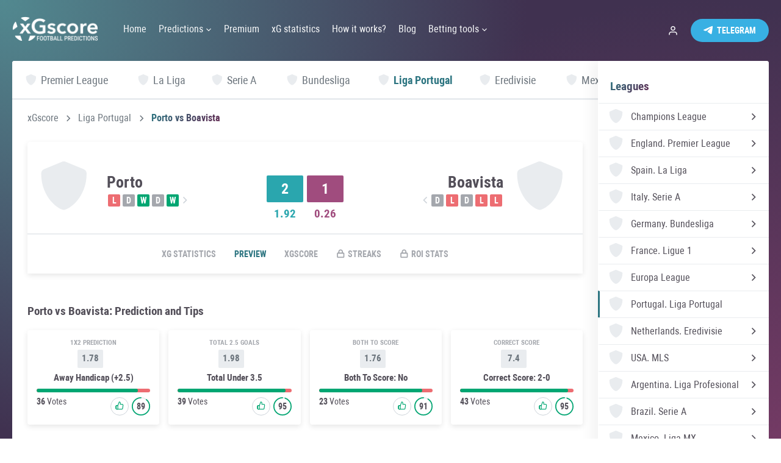

--- FILE ---
content_type: text/html; charset=utf-8
request_url: https://xgscore.io/primeira-liga/porto-boavista-12-05-24/preview
body_size: 58016
content:
<!DOCTYPE html><html lang="en" data-critters-container><head><link rel="preconnect" href="https://fonts.gstatic.com" crossorigin>
    <meta charset="utf-8">
    <title>Porto vs Boavista prediction and tips, Liga Portugal, May 12, 2024 | xGscore</title>
    <base href="/">
    <meta name="viewport" content="width=device-width, initial-scale=1">
    <meta name="description" content="Porto vs Boavista mathematical prediction based on xG. Pre-match statistics, teams form, h2h stats, streaks and trends odds. Liga Portugal, May 12, 2024">
    <link rel="apple-touch-icon-precomposed" sizes="57x57" href="assets/favicon/apple-touch-icon-57x57.png">
    <link rel="apple-touch-icon-precomposed" sizes="114x114" href="assets/favicon/apple-touch-icon-114x114.png">
    <link rel="apple-touch-icon-precomposed" sizes="72x72" href="assets/favicon/apple-touch-icon-72x72.png">
    <link rel="apple-touch-icon-precomposed" sizes="144x144" href="assets/favicon/apple-touch-icon-144x144.png">
    <link rel="apple-touch-icon-precomposed" sizes="60x60" href="assets/favicon/apple-touch-icon-60x60.png">
    <link rel="apple-touch-icon-precomposed" sizes="120x120" href="assets/favicon/apple-touch-icon-120x120.png">
    <link rel="apple-touch-icon-precomposed" sizes="76x76" href="assets/favicon/apple-touch-icon-76x76.png">
    <link rel="apple-touch-icon-precomposed" sizes="152x152" href="assets/favicon/apple-touch-icon-152x152.png">
    <link rel="icon" type="image/png" href="assets/favicon/favicon-196x196.png" sizes="196x196">
    <link rel="icon" type="image/png" href="assets/favicon/favicon-96x96.png" sizes="96x96">
    <link rel="icon" type="image/png" href="assets/favicon/favicon-32x32.png" sizes="32x32">
    <link rel="icon" type="image/png" href="assets/favicon/favicon-16x16.png" sizes="16x16">
    <link rel="icon" type="image/png" href="assets/favicon/favicon-128.png" sizes="128x128">
    <meta name="msapplication-TileColor" content="#FFFFFF">
    <meta name="msapplication-TileImage" content="assets/favicon/mstile-144x144.png">
    <meta name="msapplication-square70x70logo" content="assets/favicon/mstile-70x70.png">
    <meta name="msapplication-square150x150logo" content="assets/favicon/mstile-150x150.png">
    <meta name="msapplication-wide310x150logo" content="assets/favicon/mstile-310x150.png">
    <meta name="msapplication-square310x310logo" content="assets/favicon/mstile-310x310.png">
    <style type="text/css">@font-face{font-family:'Material Icons';font-style:normal;font-weight:400;src:url(https://fonts.gstatic.com/s/materialicons/v145/flUhRq6tzZclQEJ-Vdg-IuiaDsNcIhQ8tQ.woff2) format('woff2');}.material-icons{font-family:'Material Icons';font-weight:normal;font-style:normal;font-size:24px;line-height:1;letter-spacing:normal;text-transform:none;display:inline-block;white-space:nowrap;word-wrap:normal;direction:ltr;-webkit-font-feature-settings:'liga';-webkit-font-smoothing:antialiased;}</style>
<style>html{--mat-option-selected-state-label-text-color:#3f51b5;--mat-option-label-text-color:rgba(0, 0, 0, .87);--mat-option-hover-state-layer-color:rgba(0, 0, 0, .04);--mat-option-focus-state-layer-color:rgba(0, 0, 0, .04);--mat-option-selected-state-layer-color:rgba(0, 0, 0, .04)}html{--mat-optgroup-label-text-color:rgba(0, 0, 0, .87)}html{--mat-option-label-text-font:Roboto, sans-serif;--mat-option-label-text-line-height:24px;--mat-option-label-text-size:16px;--mat-option-label-text-tracking:.03125em;--mat-option-label-text-weight:400}html{--mat-optgroup-label-text-font:Roboto, sans-serif;--mat-optgroup-label-text-line-height:24px;--mat-optgroup-label-text-size:16px;--mat-optgroup-label-text-tracking:.03125em;--mat-optgroup-label-text-weight:400}html{--mdc-filled-text-field-caret-color:#3f51b5;--mdc-filled-text-field-focus-active-indicator-color:#3f51b5;--mdc-filled-text-field-focus-label-text-color:rgba(63, 81, 181, .87);--mdc-filled-text-field-container-color:whitesmoke;--mdc-filled-text-field-disabled-container-color:#fafafa;--mdc-filled-text-field-label-text-color:rgba(0, 0, 0, .6);--mdc-filled-text-field-disabled-label-text-color:rgba(0, 0, 0, .38);--mdc-filled-text-field-input-text-color:rgba(0, 0, 0, .87);--mdc-filled-text-field-disabled-input-text-color:rgba(0, 0, 0, .38);--mdc-filled-text-field-input-text-placeholder-color:rgba(0, 0, 0, .6);--mdc-filled-text-field-error-focus-label-text-color:#f44336;--mdc-filled-text-field-error-label-text-color:#f44336;--mdc-filled-text-field-error-caret-color:#f44336;--mdc-filled-text-field-active-indicator-color:rgba(0, 0, 0, .42);--mdc-filled-text-field-disabled-active-indicator-color:rgba(0, 0, 0, .06);--mdc-filled-text-field-hover-active-indicator-color:rgba(0, 0, 0, .87);--mdc-filled-text-field-error-active-indicator-color:#f44336;--mdc-filled-text-field-error-focus-active-indicator-color:#f44336;--mdc-filled-text-field-error-hover-active-indicator-color:#f44336;--mdc-outlined-text-field-caret-color:#3f51b5;--mdc-outlined-text-field-focus-outline-color:#3f51b5;--mdc-outlined-text-field-focus-label-text-color:rgba(63, 81, 181, .87);--mdc-outlined-text-field-label-text-color:rgba(0, 0, 0, .6);--mdc-outlined-text-field-disabled-label-text-color:rgba(0, 0, 0, .38);--mdc-outlined-text-field-input-text-color:rgba(0, 0, 0, .87);--mdc-outlined-text-field-disabled-input-text-color:rgba(0, 0, 0, .38);--mdc-outlined-text-field-input-text-placeholder-color:rgba(0, 0, 0, .6);--mdc-outlined-text-field-error-caret-color:#f44336;--mdc-outlined-text-field-error-focus-label-text-color:#f44336;--mdc-outlined-text-field-error-label-text-color:#f44336;--mdc-outlined-text-field-outline-color:rgba(0, 0, 0, .38);--mdc-outlined-text-field-disabled-outline-color:rgba(0, 0, 0, .06);--mdc-outlined-text-field-hover-outline-color:rgba(0, 0, 0, .87);--mdc-outlined-text-field-error-focus-outline-color:#f44336;--mdc-outlined-text-field-error-hover-outline-color:#f44336;--mdc-outlined-text-field-error-outline-color:#f44336;--mat-form-field-disabled-input-text-placeholder-color:rgba(0, 0, 0, .38)}html{--mdc-filled-text-field-label-text-font:Roboto, sans-serif;--mdc-filled-text-field-label-text-size:16px;--mdc-filled-text-field-label-text-tracking:.03125em;--mdc-filled-text-field-label-text-weight:400;--mdc-outlined-text-field-label-text-font:Roboto, sans-serif;--mdc-outlined-text-field-label-text-size:16px;--mdc-outlined-text-field-label-text-tracking:.03125em;--mdc-outlined-text-field-label-text-weight:400;--mat-form-field-container-text-font:Roboto, sans-serif;--mat-form-field-container-text-line-height:24px;--mat-form-field-container-text-size:16px;--mat-form-field-container-text-tracking:.03125em;--mat-form-field-container-text-weight:400;--mat-form-field-outlined-label-text-populated-size:16px;--mat-form-field-subscript-text-font:Roboto, sans-serif;--mat-form-field-subscript-text-line-height:20px;--mat-form-field-subscript-text-size:12px;--mat-form-field-subscript-text-tracking:.0333333333em;--mat-form-field-subscript-text-weight:400}html{--mat-select-panel-background-color:white;--mat-select-enabled-trigger-text-color:rgba(0, 0, 0, .87);--mat-select-disabled-trigger-text-color:rgba(0, 0, 0, .38);--mat-select-placeholder-text-color:rgba(0, 0, 0, .6);--mat-select-enabled-arrow-color:rgba(0, 0, 0, .54);--mat-select-disabled-arrow-color:rgba(0, 0, 0, .38);--mat-select-focused-arrow-color:rgba(63, 81, 181, .87);--mat-select-invalid-arrow-color:rgba(244, 67, 54, .87)}html{--mat-select-trigger-text-font:Roboto, sans-serif;--mat-select-trigger-text-line-height:24px;--mat-select-trigger-text-size:16px;--mat-select-trigger-text-tracking:.03125em;--mat-select-trigger-text-weight:400}html{--mat-autocomplete-background-color:white}html{--mat-menu-item-label-text-color:rgba(0, 0, 0, .87);--mat-menu-item-icon-color:rgba(0, 0, 0, .87);--mat-menu-item-hover-state-layer-color:rgba(0, 0, 0, .04);--mat-menu-item-focus-state-layer-color:rgba(0, 0, 0, .04);--mat-menu-container-color:white}html{--mat-menu-item-label-text-font:Roboto, sans-serif;--mat-menu-item-label-text-size:16px;--mat-menu-item-label-text-tracking:.03125em;--mat-menu-item-label-text-line-height:24px;--mat-menu-item-label-text-weight:400}html{--mat-paginator-container-text-color:rgba(0, 0, 0, .87);--mat-paginator-container-background-color:white;--mat-paginator-enabled-icon-color:rgba(0, 0, 0, .54);--mat-paginator-disabled-icon-color:rgba(0, 0, 0, .12)}html{--mat-paginator-container-size:56px}html{--mat-paginator-container-text-font:Roboto, sans-serif;--mat-paginator-container-text-line-height:20px;--mat-paginator-container-text-size:12px;--mat-paginator-container-text-tracking:.0333333333em;--mat-paginator-container-text-weight:400;--mat-paginator-select-trigger-text-size:12px}html{--mdc-checkbox-disabled-selected-icon-color:rgba(0, 0, 0, .38);--mdc-checkbox-disabled-unselected-icon-color:rgba(0, 0, 0, .38);--mdc-checkbox-selected-checkmark-color:#fff;--mdc-checkbox-selected-focus-icon-color:#ff4081;--mdc-checkbox-selected-hover-icon-color:#ff4081;--mdc-checkbox-selected-icon-color:#ff4081;--mdc-checkbox-selected-pressed-icon-color:#ff4081;--mdc-checkbox-unselected-focus-icon-color:#212121;--mdc-checkbox-unselected-hover-icon-color:#212121;--mdc-checkbox-unselected-icon-color:rgba(0, 0, 0, .54);--mdc-checkbox-unselected-pressed-icon-color:rgba(0, 0, 0, .54);--mdc-checkbox-selected-focus-state-layer-color:#ff4081;--mdc-checkbox-selected-hover-state-layer-color:#ff4081;--mdc-checkbox-selected-pressed-state-layer-color:#ff4081;--mdc-checkbox-unselected-focus-state-layer-color:black;--mdc-checkbox-unselected-hover-state-layer-color:black;--mdc-checkbox-unselected-pressed-state-layer-color:black}html{--mdc-checkbox-state-layer-size:40px}html{--mat-table-background-color:white;--mat-table-header-headline-color:rgba(0, 0, 0, .87);--mat-table-row-item-label-text-color:rgba(0, 0, 0, .87);--mat-table-row-item-outline-color:rgba(0, 0, 0, .12)}html{--mat-table-header-container-height:56px;--mat-table-footer-container-height:52px;--mat-table-row-item-container-height:52px}html{--mat-table-header-headline-font:Roboto, sans-serif;--mat-table-header-headline-line-height:22px;--mat-table-header-headline-size:14px;--mat-table-header-headline-weight:500;--mat-table-header-headline-tracking:.0071428571em;--mat-table-row-item-label-text-font:Roboto, sans-serif;--mat-table-row-item-label-text-line-height:20px;--mat-table-row-item-label-text-size:14px;--mat-table-row-item-label-text-weight:400;--mat-table-row-item-label-text-tracking:.0178571429em;--mat-table-footer-supporting-text-font:Roboto, sans-serif;--mat-table-footer-supporting-text-line-height:20px;--mat-table-footer-supporting-text-size:14px;--mat-table-footer-supporting-text-weight:400;--mat-table-footer-supporting-text-tracking:.0178571429em}html{--mat-badge-background-color:#3f51b5;--mat-badge-text-color:white;--mat-badge-disabled-state-background-color:#b9b9b9;--mat-badge-disabled-state-text-color:rgba(0, 0, 0, .38)}html{--mat-badge-text-font:Roboto, sans-serif;--mat-badge-text-size:12px;--mat-badge-text-weight:600;--mat-badge-small-size-text-size:9px;--mat-badge-large-size-text-size:24px}html{--mat-bottom-sheet-container-text-color:rgba(0, 0, 0, .87);--mat-bottom-sheet-container-background-color:white}html{--mat-bottom-sheet-container-text-font:Roboto, sans-serif;--mat-bottom-sheet-container-text-line-height:20px;--mat-bottom-sheet-container-text-size:14px;--mat-bottom-sheet-container-text-tracking:.0178571429em;--mat-bottom-sheet-container-text-weight:400}html{--mat-legacy-button-toggle-text-color:rgba(0, 0, 0, .38);--mat-legacy-button-toggle-state-layer-color:rgba(0, 0, 0, .12);--mat-legacy-button-toggle-selected-state-text-color:rgba(0, 0, 0, .54);--mat-legacy-button-toggle-selected-state-background-color:#e0e0e0;--mat-legacy-button-toggle-disabled-state-text-color:rgba(0, 0, 0, .26);--mat-legacy-button-toggle-disabled-state-background-color:#eeeeee;--mat-legacy-button-toggle-disabled-selected-state-background-color:#bdbdbd;--mat-standard-button-toggle-text-color:rgba(0, 0, 0, .87);--mat-standard-button-toggle-background-color:white;--mat-standard-button-toggle-state-layer-color:black;--mat-standard-button-toggle-selected-state-background-color:#e0e0e0;--mat-standard-button-toggle-selected-state-text-color:rgba(0, 0, 0, .87);--mat-standard-button-toggle-disabled-state-text-color:rgba(0, 0, 0, .26);--mat-standard-button-toggle-disabled-state-background-color:white;--mat-standard-button-toggle-disabled-selected-state-text-color:rgba(0, 0, 0, .87);--mat-standard-button-toggle-disabled-selected-state-background-color:#bdbdbd;--mat-standard-button-toggle-divider-color:#e0e0e0}html{--mat-standard-button-toggle-height:48px}html{--mat-legacy-button-toggle-text-font:Roboto, sans-serif;--mat-standard-button-toggle-text-font:Roboto, sans-serif}html{--mat-datepicker-calendar-date-selected-state-text-color:white;--mat-datepicker-calendar-date-selected-state-background-color:#3f51b5;--mat-datepicker-calendar-date-selected-disabled-state-background-color:rgba(63, 81, 181, .4);--mat-datepicker-calendar-date-today-selected-state-outline-color:white;--mat-datepicker-calendar-date-focus-state-background-color:rgba(63, 81, 181, .3);--mat-datepicker-calendar-date-hover-state-background-color:rgba(63, 81, 181, .3);--mat-datepicker-toggle-active-state-icon-color:#3f51b5;--mat-datepicker-calendar-date-in-range-state-background-color:rgba(63, 81, 181, .2);--mat-datepicker-calendar-date-in-comparison-range-state-background-color:rgba(249, 171, 0, .2);--mat-datepicker-calendar-date-in-overlap-range-state-background-color:#a8dab5;--mat-datepicker-calendar-date-in-overlap-range-selected-state-background-color:#46a35e;--mat-datepicker-toggle-icon-color:rgba(0, 0, 0, .54);--mat-datepicker-calendar-body-label-text-color:rgba(0, 0, 0, .54);--mat-datepicker-calendar-period-button-icon-color:rgba(0, 0, 0, .54);--mat-datepicker-calendar-navigation-button-icon-color:rgba(0, 0, 0, .54);--mat-datepicker-calendar-header-divider-color:rgba(0, 0, 0, .12);--mat-datepicker-calendar-header-text-color:rgba(0, 0, 0, .54);--mat-datepicker-calendar-date-today-outline-color:rgba(0, 0, 0, .38);--mat-datepicker-calendar-date-today-disabled-state-outline-color:rgba(0, 0, 0, .18);--mat-datepicker-calendar-date-text-color:rgba(0, 0, 0, .87);--mat-datepicker-calendar-date-outline-color:transparent;--mat-datepicker-calendar-date-disabled-state-text-color:rgba(0, 0, 0, .38);--mat-datepicker-calendar-date-preview-state-outline-color:rgba(0, 0, 0, .24);--mat-datepicker-range-input-separator-color:rgba(0, 0, 0, .87);--mat-datepicker-range-input-disabled-state-separator-color:rgba(0, 0, 0, .38);--mat-datepicker-range-input-disabled-state-text-color:rgba(0, 0, 0, .38);--mat-datepicker-calendar-container-background-color:white;--mat-datepicker-calendar-container-text-color:rgba(0, 0, 0, .87)}html{--mat-datepicker-calendar-text-font:Roboto, sans-serif;--mat-datepicker-calendar-text-size:13px;--mat-datepicker-calendar-body-label-text-size:14px;--mat-datepicker-calendar-body-label-text-weight:500;--mat-datepicker-calendar-period-button-text-size:14px;--mat-datepicker-calendar-period-button-text-weight:500;--mat-datepicker-calendar-header-text-size:11px;--mat-datepicker-calendar-header-text-weight:400}html{--mat-divider-color:rgba(0, 0, 0, .12)}html{--mat-expansion-container-background-color:white;--mat-expansion-container-text-color:rgba(0, 0, 0, .87);--mat-expansion-actions-divider-color:rgba(0, 0, 0, .12);--mat-expansion-header-hover-state-layer-color:rgba(0, 0, 0, .04);--mat-expansion-header-focus-state-layer-color:rgba(0, 0, 0, .04);--mat-expansion-header-disabled-state-text-color:rgba(0, 0, 0, .26);--mat-expansion-header-text-color:rgba(0, 0, 0, .87);--mat-expansion-header-description-color:rgba(0, 0, 0, .54);--mat-expansion-header-indicator-color:rgba(0, 0, 0, .54)}html{--mat-expansion-header-collapsed-state-height:48px;--mat-expansion-header-expanded-state-height:64px}html{--mat-expansion-header-text-font:Roboto, sans-serif;--mat-expansion-header-text-size:14px;--mat-expansion-header-text-weight:500;--mat-expansion-header-text-line-height:inherit;--mat-expansion-header-text-tracking:inherit;--mat-expansion-container-text-font:Roboto, sans-serif;--mat-expansion-container-text-line-height:20px;--mat-expansion-container-text-size:14px;--mat-expansion-container-text-tracking:.0178571429em;--mat-expansion-container-text-weight:400}html{--mat-grid-list-tile-header-primary-text-size:14px;--mat-grid-list-tile-header-secondary-text-size:12px;--mat-grid-list-tile-footer-primary-text-size:14px;--mat-grid-list-tile-footer-secondary-text-size:12px}html{--mat-icon-color:inherit}html{--mat-sidenav-container-divider-color:rgba(0, 0, 0, .12);--mat-sidenav-container-background-color:white;--mat-sidenav-container-text-color:rgba(0, 0, 0, .87);--mat-sidenav-content-background-color:#fafafa;--mat-sidenav-content-text-color:rgba(0, 0, 0, .87);--mat-sidenav-scrim-color:rgba(0, 0, 0, .6)}html{--mat-stepper-header-icon-foreground-color:white;--mat-stepper-header-selected-state-icon-background-color:#3f51b5;--mat-stepper-header-selected-state-icon-foreground-color:white;--mat-stepper-header-done-state-icon-background-color:#3f51b5;--mat-stepper-header-done-state-icon-foreground-color:white;--mat-stepper-header-edit-state-icon-background-color:#3f51b5;--mat-stepper-header-edit-state-icon-foreground-color:white;--mat-stepper-container-color:white;--mat-stepper-line-color:rgba(0, 0, 0, .12);--mat-stepper-header-hover-state-layer-color:rgba(0, 0, 0, .04);--mat-stepper-header-focus-state-layer-color:rgba(0, 0, 0, .04);--mat-stepper-header-label-text-color:rgba(0, 0, 0, .54);--mat-stepper-header-optional-label-text-color:rgba(0, 0, 0, .54);--mat-stepper-header-selected-state-label-text-color:rgba(0, 0, 0, .87);--mat-stepper-header-error-state-label-text-color:#f44336;--mat-stepper-header-icon-background-color:rgba(0, 0, 0, .54);--mat-stepper-header-error-state-icon-foreground-color:#f44336;--mat-stepper-header-error-state-icon-background-color:transparent}html{--mat-stepper-header-height:72px}html{--mat-stepper-container-text-font:Roboto, sans-serif;--mat-stepper-header-label-text-font:Roboto, sans-serif;--mat-stepper-header-label-text-size:14px;--mat-stepper-header-label-text-weight:400;--mat-stepper-header-error-state-label-text-size:16px;--mat-stepper-header-selected-state-label-text-size:16px;--mat-stepper-header-selected-state-label-text-weight:400}html{--mat-toolbar-container-background-color:whitesmoke;--mat-toolbar-container-text-color:rgba(0, 0, 0, .87)}html{--mat-toolbar-standard-height:64px;--mat-toolbar-mobile-height:56px}html{--mat-toolbar-title-text-font:Roboto, sans-serif;--mat-toolbar-title-text-line-height:32px;--mat-toolbar-title-text-size:20px;--mat-toolbar-title-text-tracking:.0125em;--mat-toolbar-title-text-weight:500}html,body{margin:0;padding:0;border:0;font-size:100%;font:inherit;vertical-align:baseline}html,body{height:100%}body{line-height:1}*,*:before,*:after{box-sizing:border-box}@font-face{font-family:Roboto Condensed;src:local("Roboto Condensed Light"),local("RobotoCondensed-Light"),url(/assets/fonts/RobotoCondensed/Robotocondensedlight.woff2) format("woff2"),url(/assets/fonts/RobotoCondensed/Robotocondensedlight.woff) format("woff"),url(/assets/fonts/RobotoCondensed/Robotocondensedlight.ttf) format("truetype");font-weight:300;font-display:swap;font-style:normal}@font-face{font-family:Roboto Condensed;src:local("Roboto Condensed Light Italic"),local("RobotoCondensed-LightItalic"),url(/assets/fonts/RobotoCondensed/Robotocondensedlightitalic.woff2) format("woff2"),url(/assets/fonts/RobotoCondensed/Robotocondensedlightitalic.woff) format("woff"),url(/assets/fonts/RobotoCondensed/Robotocondensedlightitalic.ttf) format("truetype");font-weight:300;font-display:swap;font-style:italic}@font-face{font-family:Roboto Condensed;src:local("Roboto Condensed"),local("RobotoCondensed-Regular"),url(/assets/fonts/RobotoCondensed/Robotocondensed.woff2) format("woff2"),url(/assets/fonts/RobotoCondensed/Robotocondensed.woff) format("woff"),url(/assets/fonts/RobotoCondensed/Robotocondensed.ttf) format("truetype");font-weight:400;font-display:swap;font-style:normal}@font-face{font-family:Roboto Condensed;src:local("Roboto Condensed Italic"),local("RobotoCondensed-Italic"),url(/assets/fonts/RobotoCondensed/Robotocondenseditalic.woff2) format("woff2"),url(/assets/fonts/RobotoCondensed/Robotocondenseditalic.woff) format("woff"),url(/assets/fonts/RobotoCondensed/Robotocondenseditalic.ttf) format("truetype");font-weight:400;font-display:swap;font-style:italic}@font-face{font-family:Roboto Condensed;src:local("Roboto Condensed Bold"),local("RobotoCondensed-Bold"),url(/assets/fonts/RobotoCondensed/Robotocondensedbold.woff2) format("woff2"),url(/assets/fonts/RobotoCondensed/Robotocondensedbold.woff) format("woff"),url(/assets/fonts/RobotoCondensed/Robotocondensedbold.ttf) format("truetype");font-weight:600;font-display:swap;font-style:normal}@font-face{font-family:Roboto Condensed;src:local("Roboto Condensed Bold Italic"),local("RobotoCondensed-BoldItalic"),url(/assets/fonts/RobotoCondensed/Robotocondensedbolditalic.woff2) format("woff2"),url(/assets/fonts/RobotoCondensed/Robotocondensedbolditalic.woff) format("woff"),url(/assets/fonts/RobotoCondensed/Robotocondensedbolditalic.ttf) format("truetype");font-weight:600;font-display:swap;font-style:italic}html{min-height:100%;height:100%}body{-webkit-font-smoothing:antialiased;-webkit-tap-highlight-color:rgba(73,80,87,.1);-webkit-text-size-adjust:100%;-moz-osx-font-smoothing:grayscale;touch-action:manipulation;text-rendering:optimizeLegibility;background:#f8f9fa;font-family:Roboto Condensed,Arial Narrow,sans-serif;font-size:16px;color:#534f59;min-width:320px;background:url(/assets/img/gradient.svg) no-repeat center;background-size:cover;background-attachment:fixed}@media screen and (max-width: 768px){body{font-size:15px}}html{--mat-badge-background-color:#29a7ae;--mat-badge-text-color:black;--mat-badge-disabled-state-background-color:#b9b9b9;--mat-badge-disabled-state-text-color:rgba(0, 0, 0, .38)}html{--mat-bottom-sheet-container-text-color:rgba(0, 0, 0, .87);--mat-bottom-sheet-container-background-color:white}html{--mat-legacy-button-toggle-text-color:rgba(0, 0, 0, .38);--mat-legacy-button-toggle-state-layer-color:rgba(0, 0, 0, .12);--mat-legacy-button-toggle-selected-state-text-color:rgba(0, 0, 0, .54);--mat-legacy-button-toggle-selected-state-background-color:#e0e0e0;--mat-legacy-button-toggle-disabled-state-text-color:rgba(0, 0, 0, .26);--mat-legacy-button-toggle-disabled-state-background-color:#eeeeee;--mat-legacy-button-toggle-disabled-selected-state-background-color:#bdbdbd;--mat-standard-button-toggle-text-color:rgba(0, 0, 0, .87);--mat-standard-button-toggle-background-color:white;--mat-standard-button-toggle-state-layer-color:black;--mat-standard-button-toggle-selected-state-background-color:#e0e0e0;--mat-standard-button-toggle-selected-state-text-color:rgba(0, 0, 0, .87);--mat-standard-button-toggle-disabled-state-text-color:rgba(0, 0, 0, .26);--mat-standard-button-toggle-disabled-state-background-color:white;--mat-standard-button-toggle-disabled-selected-state-text-color:rgba(0, 0, 0, .87);--mat-standard-button-toggle-disabled-selected-state-background-color:#bdbdbd;--mat-standard-button-toggle-divider-color:#e0e0e0}html{--mat-standard-button-toggle-height:48px}html{--mat-datepicker-calendar-date-selected-state-text-color:black;--mat-datepicker-calendar-date-selected-state-background-color:#29a7ae;--mat-datepicker-calendar-date-selected-disabled-state-background-color:rgba(41, 167, 174, .4);--mat-datepicker-calendar-date-today-selected-state-outline-color:black;--mat-datepicker-calendar-date-focus-state-background-color:rgba(41, 167, 174, .3);--mat-datepicker-calendar-date-hover-state-background-color:rgba(41, 167, 174, .3);--mat-datepicker-toggle-active-state-icon-color:#29a7ae;--mat-datepicker-calendar-date-in-range-state-background-color:rgba(41, 167, 174, .2);--mat-datepicker-calendar-date-in-comparison-range-state-background-color:rgba(249, 171, 0, .2);--mat-datepicker-calendar-date-in-overlap-range-state-background-color:#a8dab5;--mat-datepicker-calendar-date-in-overlap-range-selected-state-background-color:#46a35e;--mat-datepicker-toggle-icon-color:rgba(0, 0, 0, .54);--mat-datepicker-calendar-body-label-text-color:rgba(0, 0, 0, .54);--mat-datepicker-calendar-period-button-icon-color:rgba(0, 0, 0, .54);--mat-datepicker-calendar-navigation-button-icon-color:rgba(0, 0, 0, .54);--mat-datepicker-calendar-header-divider-color:rgba(0, 0, 0, .12);--mat-datepicker-calendar-header-text-color:rgba(0, 0, 0, .54);--mat-datepicker-calendar-date-today-outline-color:rgba(0, 0, 0, .38);--mat-datepicker-calendar-date-today-disabled-state-outline-color:rgba(0, 0, 0, .18);--mat-datepicker-calendar-date-text-color:rgba(0, 0, 0, .87);--mat-datepicker-calendar-date-outline-color:transparent;--mat-datepicker-calendar-date-disabled-state-text-color:rgba(0, 0, 0, .38);--mat-datepicker-calendar-date-preview-state-outline-color:rgba(0, 0, 0, .24);--mat-datepicker-range-input-separator-color:rgba(0, 0, 0, .87);--mat-datepicker-range-input-disabled-state-separator-color:rgba(0, 0, 0, .38);--mat-datepicker-range-input-disabled-state-text-color:rgba(0, 0, 0, .38);--mat-datepicker-calendar-container-background-color:white;--mat-datepicker-calendar-container-text-color:rgba(0, 0, 0, .87)}html{--mat-divider-color:rgba(0, 0, 0, .12)}html{--mat-expansion-container-background-color:white;--mat-expansion-container-text-color:rgba(0, 0, 0, .87);--mat-expansion-actions-divider-color:rgba(0, 0, 0, .12);--mat-expansion-header-hover-state-layer-color:rgba(0, 0, 0, .04);--mat-expansion-header-focus-state-layer-color:rgba(0, 0, 0, .04);--mat-expansion-header-disabled-state-text-color:rgba(0, 0, 0, .26);--mat-expansion-header-text-color:rgba(0, 0, 0, .87);--mat-expansion-header-description-color:rgba(0, 0, 0, .54);--mat-expansion-header-indicator-color:rgba(0, 0, 0, .54)}html{--mat-expansion-header-collapsed-state-height:48px;--mat-expansion-header-expanded-state-height:64px}html{--mat-icon-color:inherit}html{--mat-sidenav-container-divider-color:rgba(0, 0, 0, .12);--mat-sidenav-container-background-color:white;--mat-sidenav-container-text-color:rgba(0, 0, 0, .87);--mat-sidenav-content-background-color:#fafafa;--mat-sidenav-content-text-color:rgba(0, 0, 0, .87);--mat-sidenav-scrim-color:rgba(0, 0, 0, .6)}html{--mat-stepper-header-icon-foreground-color:black;--mat-stepper-header-selected-state-icon-background-color:#29a7ae;--mat-stepper-header-selected-state-icon-foreground-color:black;--mat-stepper-header-done-state-icon-background-color:#29a7ae;--mat-stepper-header-done-state-icon-foreground-color:black;--mat-stepper-header-edit-state-icon-background-color:#29a7ae;--mat-stepper-header-edit-state-icon-foreground-color:black;--mat-stepper-container-color:white;--mat-stepper-line-color:rgba(0, 0, 0, .12);--mat-stepper-header-hover-state-layer-color:rgba(0, 0, 0, .04);--mat-stepper-header-focus-state-layer-color:rgba(0, 0, 0, .04);--mat-stepper-header-label-text-color:rgba(0, 0, 0, .54);--mat-stepper-header-optional-label-text-color:rgba(0, 0, 0, .54);--mat-stepper-header-selected-state-label-text-color:rgba(0, 0, 0, .87);--mat-stepper-header-error-state-label-text-color:#f44336;--mat-stepper-header-icon-background-color:rgba(0, 0, 0, .54);--mat-stepper-header-error-state-icon-foreground-color:#f44336;--mat-stepper-header-error-state-icon-background-color:transparent}html{--mat-stepper-header-height:72px}html{--mat-toolbar-container-background-color:whitesmoke;--mat-toolbar-container-text-color:rgba(0, 0, 0, .87)}html{--mat-toolbar-standard-height:64px;--mat-toolbar-mobile-height:56px}</style><style>html{--mat-option-selected-state-label-text-color:#3f51b5;--mat-option-label-text-color:rgba(0, 0, 0, .87);--mat-option-hover-state-layer-color:rgba(0, 0, 0, .04);--mat-option-focus-state-layer-color:rgba(0, 0, 0, .04);--mat-option-selected-state-layer-color:rgba(0, 0, 0, .04)}html{--mat-optgroup-label-text-color:rgba(0, 0, 0, .87)}html{--mat-option-label-text-font:Roboto, sans-serif;--mat-option-label-text-line-height:24px;--mat-option-label-text-size:16px;--mat-option-label-text-tracking:.03125em;--mat-option-label-text-weight:400}html{--mat-optgroup-label-text-font:Roboto, sans-serif;--mat-optgroup-label-text-line-height:24px;--mat-optgroup-label-text-size:16px;--mat-optgroup-label-text-tracking:.03125em;--mat-optgroup-label-text-weight:400}html{--mdc-filled-text-field-caret-color:#3f51b5;--mdc-filled-text-field-focus-active-indicator-color:#3f51b5;--mdc-filled-text-field-focus-label-text-color:rgba(63, 81, 181, .87);--mdc-filled-text-field-container-color:whitesmoke;--mdc-filled-text-field-disabled-container-color:#fafafa;--mdc-filled-text-field-label-text-color:rgba(0, 0, 0, .6);--mdc-filled-text-field-disabled-label-text-color:rgba(0, 0, 0, .38);--mdc-filled-text-field-input-text-color:rgba(0, 0, 0, .87);--mdc-filled-text-field-disabled-input-text-color:rgba(0, 0, 0, .38);--mdc-filled-text-field-input-text-placeholder-color:rgba(0, 0, 0, .6);--mdc-filled-text-field-error-focus-label-text-color:#f44336;--mdc-filled-text-field-error-label-text-color:#f44336;--mdc-filled-text-field-error-caret-color:#f44336;--mdc-filled-text-field-active-indicator-color:rgba(0, 0, 0, .42);--mdc-filled-text-field-disabled-active-indicator-color:rgba(0, 0, 0, .06);--mdc-filled-text-field-hover-active-indicator-color:rgba(0, 0, 0, .87);--mdc-filled-text-field-error-active-indicator-color:#f44336;--mdc-filled-text-field-error-focus-active-indicator-color:#f44336;--mdc-filled-text-field-error-hover-active-indicator-color:#f44336;--mdc-outlined-text-field-caret-color:#3f51b5;--mdc-outlined-text-field-focus-outline-color:#3f51b5;--mdc-outlined-text-field-focus-label-text-color:rgba(63, 81, 181, .87);--mdc-outlined-text-field-label-text-color:rgba(0, 0, 0, .6);--mdc-outlined-text-field-disabled-label-text-color:rgba(0, 0, 0, .38);--mdc-outlined-text-field-input-text-color:rgba(0, 0, 0, .87);--mdc-outlined-text-field-disabled-input-text-color:rgba(0, 0, 0, .38);--mdc-outlined-text-field-input-text-placeholder-color:rgba(0, 0, 0, .6);--mdc-outlined-text-field-error-caret-color:#f44336;--mdc-outlined-text-field-error-focus-label-text-color:#f44336;--mdc-outlined-text-field-error-label-text-color:#f44336;--mdc-outlined-text-field-outline-color:rgba(0, 0, 0, .38);--mdc-outlined-text-field-disabled-outline-color:rgba(0, 0, 0, .06);--mdc-outlined-text-field-hover-outline-color:rgba(0, 0, 0, .87);--mdc-outlined-text-field-error-focus-outline-color:#f44336;--mdc-outlined-text-field-error-hover-outline-color:#f44336;--mdc-outlined-text-field-error-outline-color:#f44336;--mat-form-field-disabled-input-text-placeholder-color:rgba(0, 0, 0, .38)}html{--mdc-filled-text-field-label-text-font:Roboto, sans-serif;--mdc-filled-text-field-label-text-size:16px;--mdc-filled-text-field-label-text-tracking:.03125em;--mdc-filled-text-field-label-text-weight:400;--mdc-outlined-text-field-label-text-font:Roboto, sans-serif;--mdc-outlined-text-field-label-text-size:16px;--mdc-outlined-text-field-label-text-tracking:.03125em;--mdc-outlined-text-field-label-text-weight:400;--mat-form-field-container-text-font:Roboto, sans-serif;--mat-form-field-container-text-line-height:24px;--mat-form-field-container-text-size:16px;--mat-form-field-container-text-tracking:.03125em;--mat-form-field-container-text-weight:400;--mat-form-field-outlined-label-text-populated-size:16px;--mat-form-field-subscript-text-font:Roboto, sans-serif;--mat-form-field-subscript-text-line-height:20px;--mat-form-field-subscript-text-size:12px;--mat-form-field-subscript-text-tracking:.0333333333em;--mat-form-field-subscript-text-weight:400}html{--mat-select-panel-background-color:white;--mat-select-enabled-trigger-text-color:rgba(0, 0, 0, .87);--mat-select-disabled-trigger-text-color:rgba(0, 0, 0, .38);--mat-select-placeholder-text-color:rgba(0, 0, 0, .6);--mat-select-enabled-arrow-color:rgba(0, 0, 0, .54);--mat-select-disabled-arrow-color:rgba(0, 0, 0, .38);--mat-select-focused-arrow-color:rgba(63, 81, 181, .87);--mat-select-invalid-arrow-color:rgba(244, 67, 54, .87)}html{--mat-select-trigger-text-font:Roboto, sans-serif;--mat-select-trigger-text-line-height:24px;--mat-select-trigger-text-size:16px;--mat-select-trigger-text-tracking:.03125em;--mat-select-trigger-text-weight:400}html{--mat-autocomplete-background-color:white}html{--mat-menu-item-label-text-color:rgba(0, 0, 0, .87);--mat-menu-item-icon-color:rgba(0, 0, 0, .87);--mat-menu-item-hover-state-layer-color:rgba(0, 0, 0, .04);--mat-menu-item-focus-state-layer-color:rgba(0, 0, 0, .04);--mat-menu-container-color:white}html{--mat-menu-item-label-text-font:Roboto, sans-serif;--mat-menu-item-label-text-size:16px;--mat-menu-item-label-text-tracking:.03125em;--mat-menu-item-label-text-line-height:24px;--mat-menu-item-label-text-weight:400}html{--mat-paginator-container-text-color:rgba(0, 0, 0, .87);--mat-paginator-container-background-color:white;--mat-paginator-enabled-icon-color:rgba(0, 0, 0, .54);--mat-paginator-disabled-icon-color:rgba(0, 0, 0, .12)}html{--mat-paginator-container-size:56px}html{--mat-paginator-container-text-font:Roboto, sans-serif;--mat-paginator-container-text-line-height:20px;--mat-paginator-container-text-size:12px;--mat-paginator-container-text-tracking:.0333333333em;--mat-paginator-container-text-weight:400;--mat-paginator-select-trigger-text-size:12px}html{--mdc-checkbox-disabled-selected-icon-color:rgba(0, 0, 0, .38);--mdc-checkbox-disabled-unselected-icon-color:rgba(0, 0, 0, .38);--mdc-checkbox-selected-checkmark-color:#fff;--mdc-checkbox-selected-focus-icon-color:#ff4081;--mdc-checkbox-selected-hover-icon-color:#ff4081;--mdc-checkbox-selected-icon-color:#ff4081;--mdc-checkbox-selected-pressed-icon-color:#ff4081;--mdc-checkbox-unselected-focus-icon-color:#212121;--mdc-checkbox-unselected-hover-icon-color:#212121;--mdc-checkbox-unselected-icon-color:rgba(0, 0, 0, .54);--mdc-checkbox-unselected-pressed-icon-color:rgba(0, 0, 0, .54);--mdc-checkbox-selected-focus-state-layer-color:#ff4081;--mdc-checkbox-selected-hover-state-layer-color:#ff4081;--mdc-checkbox-selected-pressed-state-layer-color:#ff4081;--mdc-checkbox-unselected-focus-state-layer-color:black;--mdc-checkbox-unselected-hover-state-layer-color:black;--mdc-checkbox-unselected-pressed-state-layer-color:black}html{--mdc-checkbox-state-layer-size:40px}html{--mat-table-background-color:white;--mat-table-header-headline-color:rgba(0, 0, 0, .87);--mat-table-row-item-label-text-color:rgba(0, 0, 0, .87);--mat-table-row-item-outline-color:rgba(0, 0, 0, .12)}html{--mat-table-header-container-height:56px;--mat-table-footer-container-height:52px;--mat-table-row-item-container-height:52px}html{--mat-table-header-headline-font:Roboto, sans-serif;--mat-table-header-headline-line-height:22px;--mat-table-header-headline-size:14px;--mat-table-header-headline-weight:500;--mat-table-header-headline-tracking:.0071428571em;--mat-table-row-item-label-text-font:Roboto, sans-serif;--mat-table-row-item-label-text-line-height:20px;--mat-table-row-item-label-text-size:14px;--mat-table-row-item-label-text-weight:400;--mat-table-row-item-label-text-tracking:.0178571429em;--mat-table-footer-supporting-text-font:Roboto, sans-serif;--mat-table-footer-supporting-text-line-height:20px;--mat-table-footer-supporting-text-size:14px;--mat-table-footer-supporting-text-weight:400;--mat-table-footer-supporting-text-tracking:.0178571429em}html{--mat-badge-background-color:#3f51b5;--mat-badge-text-color:white;--mat-badge-disabled-state-background-color:#b9b9b9;--mat-badge-disabled-state-text-color:rgba(0, 0, 0, .38)}html{--mat-badge-text-font:Roboto, sans-serif;--mat-badge-text-size:12px;--mat-badge-text-weight:600;--mat-badge-small-size-text-size:9px;--mat-badge-large-size-text-size:24px}html{--mat-bottom-sheet-container-text-color:rgba(0, 0, 0, .87);--mat-bottom-sheet-container-background-color:white}html{--mat-bottom-sheet-container-text-font:Roboto, sans-serif;--mat-bottom-sheet-container-text-line-height:20px;--mat-bottom-sheet-container-text-size:14px;--mat-bottom-sheet-container-text-tracking:.0178571429em;--mat-bottom-sheet-container-text-weight:400}html{--mat-legacy-button-toggle-text-color:rgba(0, 0, 0, .38);--mat-legacy-button-toggle-state-layer-color:rgba(0, 0, 0, .12);--mat-legacy-button-toggle-selected-state-text-color:rgba(0, 0, 0, .54);--mat-legacy-button-toggle-selected-state-background-color:#e0e0e0;--mat-legacy-button-toggle-disabled-state-text-color:rgba(0, 0, 0, .26);--mat-legacy-button-toggle-disabled-state-background-color:#eeeeee;--mat-legacy-button-toggle-disabled-selected-state-background-color:#bdbdbd;--mat-standard-button-toggle-text-color:rgba(0, 0, 0, .87);--mat-standard-button-toggle-background-color:white;--mat-standard-button-toggle-state-layer-color:black;--mat-standard-button-toggle-selected-state-background-color:#e0e0e0;--mat-standard-button-toggle-selected-state-text-color:rgba(0, 0, 0, .87);--mat-standard-button-toggle-disabled-state-text-color:rgba(0, 0, 0, .26);--mat-standard-button-toggle-disabled-state-background-color:white;--mat-standard-button-toggle-disabled-selected-state-text-color:rgba(0, 0, 0, .87);--mat-standard-button-toggle-disabled-selected-state-background-color:#bdbdbd;--mat-standard-button-toggle-divider-color:#e0e0e0}html{--mat-standard-button-toggle-height:48px}html{--mat-legacy-button-toggle-text-font:Roboto, sans-serif;--mat-standard-button-toggle-text-font:Roboto, sans-serif}html{--mat-datepicker-calendar-date-selected-state-text-color:white;--mat-datepicker-calendar-date-selected-state-background-color:#3f51b5;--mat-datepicker-calendar-date-selected-disabled-state-background-color:rgba(63, 81, 181, .4);--mat-datepicker-calendar-date-today-selected-state-outline-color:white;--mat-datepicker-calendar-date-focus-state-background-color:rgba(63, 81, 181, .3);--mat-datepicker-calendar-date-hover-state-background-color:rgba(63, 81, 181, .3);--mat-datepicker-toggle-active-state-icon-color:#3f51b5;--mat-datepicker-calendar-date-in-range-state-background-color:rgba(63, 81, 181, .2);--mat-datepicker-calendar-date-in-comparison-range-state-background-color:rgba(249, 171, 0, .2);--mat-datepicker-calendar-date-in-overlap-range-state-background-color:#a8dab5;--mat-datepicker-calendar-date-in-overlap-range-selected-state-background-color:#46a35e;--mat-datepicker-toggle-icon-color:rgba(0, 0, 0, .54);--mat-datepicker-calendar-body-label-text-color:rgba(0, 0, 0, .54);--mat-datepicker-calendar-period-button-icon-color:rgba(0, 0, 0, .54);--mat-datepicker-calendar-navigation-button-icon-color:rgba(0, 0, 0, .54);--mat-datepicker-calendar-header-divider-color:rgba(0, 0, 0, .12);--mat-datepicker-calendar-header-text-color:rgba(0, 0, 0, .54);--mat-datepicker-calendar-date-today-outline-color:rgba(0, 0, 0, .38);--mat-datepicker-calendar-date-today-disabled-state-outline-color:rgba(0, 0, 0, .18);--mat-datepicker-calendar-date-text-color:rgba(0, 0, 0, .87);--mat-datepicker-calendar-date-outline-color:transparent;--mat-datepicker-calendar-date-disabled-state-text-color:rgba(0, 0, 0, .38);--mat-datepicker-calendar-date-preview-state-outline-color:rgba(0, 0, 0, .24);--mat-datepicker-range-input-separator-color:rgba(0, 0, 0, .87);--mat-datepicker-range-input-disabled-state-separator-color:rgba(0, 0, 0, .38);--mat-datepicker-range-input-disabled-state-text-color:rgba(0, 0, 0, .38);--mat-datepicker-calendar-container-background-color:white;--mat-datepicker-calendar-container-text-color:rgba(0, 0, 0, .87)}html{--mat-datepicker-calendar-text-font:Roboto, sans-serif;--mat-datepicker-calendar-text-size:13px;--mat-datepicker-calendar-body-label-text-size:14px;--mat-datepicker-calendar-body-label-text-weight:500;--mat-datepicker-calendar-period-button-text-size:14px;--mat-datepicker-calendar-period-button-text-weight:500;--mat-datepicker-calendar-header-text-size:11px;--mat-datepicker-calendar-header-text-weight:400}html{--mat-divider-color:rgba(0, 0, 0, .12)}html{--mat-expansion-container-background-color:white;--mat-expansion-container-text-color:rgba(0, 0, 0, .87);--mat-expansion-actions-divider-color:rgba(0, 0, 0, .12);--mat-expansion-header-hover-state-layer-color:rgba(0, 0, 0, .04);--mat-expansion-header-focus-state-layer-color:rgba(0, 0, 0, .04);--mat-expansion-header-disabled-state-text-color:rgba(0, 0, 0, .26);--mat-expansion-header-text-color:rgba(0, 0, 0, .87);--mat-expansion-header-description-color:rgba(0, 0, 0, .54);--mat-expansion-header-indicator-color:rgba(0, 0, 0, .54)}html{--mat-expansion-header-collapsed-state-height:48px;--mat-expansion-header-expanded-state-height:64px}html{--mat-expansion-header-text-font:Roboto, sans-serif;--mat-expansion-header-text-size:14px;--mat-expansion-header-text-weight:500;--mat-expansion-header-text-line-height:inherit;--mat-expansion-header-text-tracking:inherit;--mat-expansion-container-text-font:Roboto, sans-serif;--mat-expansion-container-text-line-height:20px;--mat-expansion-container-text-size:14px;--mat-expansion-container-text-tracking:.0178571429em;--mat-expansion-container-text-weight:400}html{--mat-grid-list-tile-header-primary-text-size:14px;--mat-grid-list-tile-header-secondary-text-size:12px;--mat-grid-list-tile-footer-primary-text-size:14px;--mat-grid-list-tile-footer-secondary-text-size:12px}html{--mat-icon-color:inherit}html{--mat-sidenav-container-divider-color:rgba(0, 0, 0, .12);--mat-sidenav-container-background-color:white;--mat-sidenav-container-text-color:rgba(0, 0, 0, .87);--mat-sidenav-content-background-color:#fafafa;--mat-sidenav-content-text-color:rgba(0, 0, 0, .87);--mat-sidenav-scrim-color:rgba(0, 0, 0, .6)}html{--mat-stepper-header-icon-foreground-color:white;--mat-stepper-header-selected-state-icon-background-color:#3f51b5;--mat-stepper-header-selected-state-icon-foreground-color:white;--mat-stepper-header-done-state-icon-background-color:#3f51b5;--mat-stepper-header-done-state-icon-foreground-color:white;--mat-stepper-header-edit-state-icon-background-color:#3f51b5;--mat-stepper-header-edit-state-icon-foreground-color:white;--mat-stepper-container-color:white;--mat-stepper-line-color:rgba(0, 0, 0, .12);--mat-stepper-header-hover-state-layer-color:rgba(0, 0, 0, .04);--mat-stepper-header-focus-state-layer-color:rgba(0, 0, 0, .04);--mat-stepper-header-label-text-color:rgba(0, 0, 0, .54);--mat-stepper-header-optional-label-text-color:rgba(0, 0, 0, .54);--mat-stepper-header-selected-state-label-text-color:rgba(0, 0, 0, .87);--mat-stepper-header-error-state-label-text-color:#f44336;--mat-stepper-header-icon-background-color:rgba(0, 0, 0, .54);--mat-stepper-header-error-state-icon-foreground-color:#f44336;--mat-stepper-header-error-state-icon-background-color:transparent}html{--mat-stepper-header-height:72px}html{--mat-stepper-container-text-font:Roboto, sans-serif;--mat-stepper-header-label-text-font:Roboto, sans-serif;--mat-stepper-header-label-text-size:14px;--mat-stepper-header-label-text-weight:400;--mat-stepper-header-error-state-label-text-size:16px;--mat-stepper-header-selected-state-label-text-size:16px;--mat-stepper-header-selected-state-label-text-weight:400}html{--mat-toolbar-container-background-color:whitesmoke;--mat-toolbar-container-text-color:rgba(0, 0, 0, .87)}html{--mat-toolbar-standard-height:64px;--mat-toolbar-mobile-height:56px}html{--mat-toolbar-title-text-font:Roboto, sans-serif;--mat-toolbar-title-text-line-height:32px;--mat-toolbar-title-text-size:20px;--mat-toolbar-title-text-tracking:.0125em;--mat-toolbar-title-text-weight:500}@font-face{font-family:primeicons;font-display:block;src:url(primeicons.ffecb2549ad1765a.eot);src:url(primeicons.ffecb2549ad1765a.eot?#iefix) format("embedded-opentype"),url(primeicons.ba3f916dfb64be8c.woff2) format("woff2"),url(primeicons.f8b9e8a4e401b603.woff) format("woff"),url(primeicons.0112589c5695a9ed.ttf) format("truetype"),url(primeicons.943ab24c43224d29.svg?#primeicons) format("svg");font-weight:400;font-style:normal}.pi{font-family:primeicons;speak:none;font-style:normal;font-weight:400;font-variant:normal;text-transform:none;line-height:1;display:inline-block;-webkit-font-smoothing:antialiased;-moz-osx-font-smoothing:grayscale}.pi:before{--webkit-backface-visibility:hidden;backface-visibility:hidden}.pi-info-circle:before{content:"\e924"}html,body,div,span,p,a,img,small,strong,i,ul,li,label,footer,header,nav,mark{margin:0;padding:0;border:0;font-size:100%;font:inherit;vertical-align:baseline}h1,h2{margin:0;padding:0;border:0;vertical-align:baseline;font-weight:400;font-size:1rem}footer,header,nav{display:block}html,body{height:100%}body{line-height:1}ul{list-style:none}a{text-decoration:none;color:inherit}a:focus{outline:none}strong{font-weight:700}button:focus{outline:none}button{-webkit-appearance:none;-moz-appearance:none;border-radius:0;margin:0}button{cursor:pointer;color:inherit}*,*:before,*:after{box-sizing:border-box}@font-face{font-family:Roboto Condensed;src:local("Roboto Condensed Light"),local("RobotoCondensed-Light"),url(/assets/fonts/RobotoCondensed/Robotocondensedlight.woff2) format("woff2"),url(/assets/fonts/RobotoCondensed/Robotocondensedlight.woff) format("woff"),url(/assets/fonts/RobotoCondensed/Robotocondensedlight.ttf) format("truetype");font-weight:300;font-display:swap;font-style:normal}@font-face{font-family:Roboto Condensed;src:local("Roboto Condensed Light Italic"),local("RobotoCondensed-LightItalic"),url(/assets/fonts/RobotoCondensed/Robotocondensedlightitalic.woff2) format("woff2"),url(/assets/fonts/RobotoCondensed/Robotocondensedlightitalic.woff) format("woff"),url(/assets/fonts/RobotoCondensed/Robotocondensedlightitalic.ttf) format("truetype");font-weight:300;font-display:swap;font-style:italic}@font-face{font-family:Roboto Condensed;src:local("Roboto Condensed"),local("RobotoCondensed-Regular"),url(/assets/fonts/RobotoCondensed/Robotocondensed.woff2) format("woff2"),url(/assets/fonts/RobotoCondensed/Robotocondensed.woff) format("woff"),url(/assets/fonts/RobotoCondensed/Robotocondensed.ttf) format("truetype");font-weight:400;font-display:swap;font-style:normal}@font-face{font-family:Roboto Condensed;src:local("Roboto Condensed Italic"),local("RobotoCondensed-Italic"),url(/assets/fonts/RobotoCondensed/Robotocondenseditalic.woff2) format("woff2"),url(/assets/fonts/RobotoCondensed/Robotocondenseditalic.woff) format("woff"),url(/assets/fonts/RobotoCondensed/Robotocondenseditalic.ttf) format("truetype");font-weight:400;font-display:swap;font-style:italic}@font-face{font-family:Roboto Condensed;src:local("Roboto Condensed Bold"),local("RobotoCondensed-Bold"),url(/assets/fonts/RobotoCondensed/Robotocondensedbold.woff2) format("woff2"),url(/assets/fonts/RobotoCondensed/Robotocondensedbold.woff) format("woff"),url(/assets/fonts/RobotoCondensed/Robotocondensedbold.ttf) format("truetype");font-weight:600;font-display:swap;font-style:normal}@font-face{font-family:Roboto Condensed;src:local("Roboto Condensed Bold Italic"),local("RobotoCondensed-BoldItalic"),url(/assets/fonts/RobotoCondensed/Robotocondensedbolditalic.woff2) format("woff2"),url(/assets/fonts/RobotoCondensed/Robotocondensedbolditalic.woff) format("woff"),url(/assets/fonts/RobotoCondensed/Robotocondensedbolditalic.ttf) format("truetype");font-weight:600;font-display:swap;font-style:italic}.ft-chevron-down:before{content:"\f12f"}.ft-chevron-left:before{content:"\f130"}.ft-chevron-right:before{content:"\f131"}.ft-lock:before{content:"\f190"}.ft-maximize-2:before{content:"\f196"}.ft-thumbs-up:before{content:"\f1ed"}.ft-user:before{content:"\f203"}p{line-height:1.4}p strong{font-weight:600}small{display:inline-block}.uppercase{text-transform:uppercase}.capitalize{text-transform:capitalize}.small-text,small{font-size:14px}@media screen and (max-width: 768px){.small-text,small{font-size:13px}}@media screen and (max-width: 640px){.small-text,small{font-size:12px}}.medium-text{font-size:15px}.large-text{font-size:18px}@media screen and (max-width: 768px){.large-text{font-size:17px}}@media screen and (max-width: 640px){.large-text{font-size:16px}}.huge-text{font-size:20px}@media screen and (max-width: 768px){.huge-text{font-size:18px}}@media screen and (max-width: 640px){.huge-text{font-size:16px}}@media screen and (max-width: 480px){.huge-text{font-size:15px}}.bold-text{font-weight:700}.bolder-text{-webkit-font-smoothing:initial;-moz-osx-font-smoothing:initial}.solid-text{font-weight:700;text-transform:uppercase}.gradient-text{display:inline-block!important;font-family:Roboto Condensed,Arial Narrow,sans-serif!important;background:linear-gradient(135deg,#2d7581 0%,#622951 100%);-webkit-background-clip:text;-webkit-text-fill-color:transparent;font-weight:700!important}.light-text{color:#a4a7ad}.muted-text{color:#6c757d}.green-text{color:#00a672!important}.heading{padding-bottom:1em}@media screen and (max-width: 480px){.heading{padding-left:10px;padding-right:10px;padding-bottom:.7em}}.h2,.xgs-game-header_team-name,.h3,.h4,.h5{font-family:Roboto Condensed,Arial Narrow,sans-serif;line-height:1.3;display:block;font-weight:700}.h5.-underline{padding-bottom:.7em;border-bottom:2px solid #e9ecef}@media screen and (max-width: 640px){.h5.-underline{border-width:1px}}.h2,.xgs-game-header_team-name{font-size:26px}@media screen and (max-width: 880px){.h2,.xgs-game-header_team-name{font-size:24px}}@media screen and (max-width: 640px){.h2,.xgs-game-header_team-name{font-size:22px}}@media screen and (max-width: 480px){.h2,.xgs-game-header_team-name{font-size:20px}}.h3{font-size:24px}@media screen and (max-width: 640px){.h3{font-size:20px}}@media screen and (max-width: 480px){.h3{font-size:18px}}.h4{font-size:22px}@media screen and (max-width: 640px){.h4{font-size:18px}}@media screen and (max-width: 480px){.h4{font-size:16px}}.h5{font-size:19px}@media screen and (max-width: 640px){.h5{font-size:17px}}@media screen and (max-width: 480px){.h5{font-size:14px}}html{min-height:100%;height:100%}body{-webkit-font-smoothing:antialiased;-webkit-tap-highlight-color:rgba(73,80,87,.1);-webkit-text-size-adjust:100%;-moz-osx-font-smoothing:grayscale;touch-action:manipulation;text-rendering:optimizeLegibility;background:#f8f9fa;font-family:Roboto Condensed,Arial Narrow,sans-serif;font-size:16px;color:#534f59;min-width:320px;background:url(/assets/img/gradient.svg) no-repeat center;background-size:cover;background-attachment:fixed}@media screen and (max-width: 768px){body{font-size:15px}}.bg-gray-500{background-color:#a4a7ad!important;color:#fff!important}.bg-gray-500:after{border-color:#a4a7ad!important}.bg-primary{background-color:#2aa6ae!important;color:#fff!important}.bg-primary:after{border-color:#2aa6ae!important}.bg-secondary{background-color:#a04c7e!important;color:#fff!important}.bg-secondary:after{border-color:#a04c7e!important}.bg-success{background-color:#00a672!important;color:#fff!important}.bg-success:after{border-color:#00a672!important}.bg-danger{background-color:#ed6d72!important;color:#fff!important}.bg-danger:after{border-color:#ed6d72!important}.text-gray-400{color:#ced4da!important}.text-gray-500{color:#a4a7ad!important}.text-primary{color:#2aa6ae!important}.text-primary-dark{color:#2d7581!important}.text-secondary{color:#a04c7e!important}.text-success{color:#00a672!important}.text-muted{color:#6c757d!important}.xgs-wrapper{min-height:calc(100% + 100px);padding:0 20px;display:flex;flex-direction:column}@media screen and (max-width: 768px){.xgs-wrapper{padding:0 10px}}@media screen and (max-width: 640px){.xgs-wrapper{padding:54px 0 52px;min-height:calc(100% + 200px)}}@media screen and (max-width: 480px){.xgs-wrapper{min-height:100%}}.xgs-inner{display:flex;min-height:100%;flex:1;position:relative;overflow:hidden;border-radius:4px}@media screen and (max-width: 480px){.xgs-inner{border-radius:0}}.xgs-inner>*:not(router-outlet){width:100%}.xgs-main{flex:1;background:#fff;box-shadow:0 10px 35px 10px #0000001a;padding:30px 30px 50px}.xgs-main.-tabs{padding-top:100px}@media screen and (max-width: 768px){.xgs-main.-tabs{padding-top:90px}}@media screen and (max-width: 640px){.xgs-main.-tabs{padding-top:70px}}@media screen and (max-width: 480px){.xgs-main.-tabs{padding-top:60px}}@media screen and (max-width: 1340px){.xgs-main{padding-left:25px;padding-right:25px}}@media screen and (max-width: 880px){.xgs-main{padding-left:20px;padding-right:20px}}@media screen and (max-width: 640px){.xgs-main{padding:25px 10px 30px}}@media screen and (max-width: 480px){.xgs-main{padding-top:20px}}.xgs-page{width:100%;max-width:1300px;margin:0 auto;flex:1;display:flex;flex-direction:column}.xgs-sidebar{overflow:hidden;height:100%}.xgs-sidebar-widget{padding-top:22px;margin:0 15px}.xgs-block{margin-top:50px;margin-bottom:50px}@media screen and (max-width: 768px){.xgs-block{margin-top:40px;margin-bottom:40px}}@media screen and (max-width: 640px){.xgs-block{margin-top:30px;margin-bottom:30px}}.xgs-block.-small{margin-top:30px;margin-bottom:30px}@media screen and (max-width: 768px){.xgs-block.-small{margin-top:25px;margin-bottom:25px}}@media screen and (max-width: 640px){.xgs-block.-small{margin-top:20px;margin-bottom:20px}}.row{display:flex;flex-wrap:wrap;flex:1;margin-right:-10px;margin-left:-10px}@media (max-width: 1340px){.row{margin-right:-10px;margin-left:-10px}}@media (max-width: 1024px){.row{margin-right:-10px;margin-left:-10px}}@media (max-width: 880px){.row{margin-right:-6.6666666667px;margin-left:-6.6666666667px}}@media (max-width: 768px){.row{margin-right:-6.6666666667px;margin-left:-6.6666666667px}}@media (max-width: 640px){.row{margin-right:-5px;margin-left:-5px}}@media (max-width: 480px){.row{margin-right:-3.3333333333px;margin-left:-3.3333333333px}}@media (max-width: 350px){.row{margin-right:-3.3333333333px;margin-left:-3.3333333333px}}.small-gutters{margin-right:-7.5px;margin-left:-7.5px}@media screen and (max-width: 640px){.small-gutters{margin-right:-5px;margin-left:-5px}}.small-gutters>[class*=col-]{padding-right:7.5px;padding-left:7.5px}@media screen and (max-width: 640px){.small-gutters>[class*=col-]{padding-right:5px;padding-left:5px}}.col-lg-6,.col-6,.col-3{position:relative;width:100%;min-height:1px;padding-right:10px;padding-left:10px}@media (max-width: 1340px){.col-lg-6,.col-6,.col-3{padding-right:10px;padding-left:10px}}@media (max-width: 1024px){.col-lg-6,.col-6,.col-3{padding-right:10px;padding-left:10px}}@media (max-width: 880px){.col-lg-6,.col-6,.col-3{padding-right:6.6666666667px;padding-left:6.6666666667px}}@media (max-width: 768px){.col-lg-6,.col-6,.col-3{padding-right:6.6666666667px;padding-left:6.6666666667px}}@media (max-width: 640px){.col-lg-6,.col-6,.col-3{padding-right:5px;padding-left:5px}}@media (max-width: 480px){.col-lg-6,.col-6,.col-3{padding-right:3.3333333333px;padding-left:3.3333333333px}}@media (max-width: 350px){.col-lg-6,.col-6,.col-3{padding-right:3.3333333333px;padding-left:3.3333333333px}}.col-3{flex:0 0 25%;max-width:25%}.col-6{flex:0 0 50%;max-width:50%}@media (max-width: 880px){.col-lg-6{flex:0 0 50%;max-width:50%}}.text-small{font-size:14px!important}@media screen and (max-width: 480px){.text-small{font-size:13px!important}}.text-medium{font-size:15px!important}@media screen and (max-width: 480px){.text-medium{font-size:14px!important}}.text-huge{font-size:20px!important}@media screen and (max-width: 480px){.text-huge{font-size:19px!important}}@media (max-width: 880px){.text-lg-medium{font-size:15px!important}}@media screen and (max-width: 880px) and (max-width: 480px){.text-lg-medium{font-size:14px!important}}@media (max-width: 880px){.text-lg-huge{font-size:20px!important}}@media screen and (max-width: 880px) and (max-width: 480px){.text-lg-huge{font-size:19px!important}}@media (max-width: 768px){.text-md-small{font-size:14px!important}}@media screen and (max-width: 768px) and (max-width: 480px){.text-md-small{font-size:13px!important}}@media (max-width: 640px){.text-sm-tiny{font-size:13px!important}}@media screen and (max-width: 640px) and (max-width: 480px){.text-sm-tiny{font-size:12px!important}}@media (max-width: 640px){.text-sm-small{font-size:14px!important}}@media screen and (max-width: 640px) and (max-width: 480px){.text-sm-small{font-size:13px!important}}@media (max-width: 640px){.text-sm-base{font-size:16px!important}}@media screen and (max-width: 640px) and (max-width: 480px){.text-sm-base{font-size:15px!important}}@media (max-width: 640px){.text-sm-large{font-size:18px!important}}@media screen and (max-width: 640px) and (max-width: 480px){.text-sm-large{font-size:17px!important}}@media (max-width: 480px){.text-xs-tiny{font-size:13px!important}}@media screen and (max-width: 480px) and (max-width: 480px){.text-xs-tiny{font-size:12px!important}}@media (max-width: 480px){.text-xs-small{font-size:14px!important}}@media screen and (max-width: 480px) and (max-width: 480px){.text-xs-small{font-size:13px!important}}@media (max-width: 480px){.text-xs-large{font-size:18px!important}}@media screen and (max-width: 480px) and (max-width: 480px){.text-xs-large{font-size:17px!important}}@media (max-width: 350px){.text-xxs-tiny{font-size:13px!important}}@media screen and (max-width: 350px) and (max-width: 480px){.text-xxs-tiny{font-size:12px!important}}@media (max-width: 350px){.text-xxs-base{font-size:16px!important}}@media screen and (max-width: 350px) and (max-width: 480px){.text-xxs-base{font-size:15px!important}}.flex-box{display:flex!important}.v-start{display:flex!important;align-items:flex-start!important}.h-start{display:flex!important;justify-content:flex-start!important}.v-end{display:flex!important;align-items:flex-end!important}.h-end{display:flex!important;justify-content:flex-end!important}.v-center{display:flex!important;align-items:center!important}.h-between{display:flex!important;justify-content:space-between!important}.f-column{display:flex!important;flex-direction:column!important}.f-row-reverse{display:flex!important;flex-direction:row-reverse!important}.text-center{text-align:center!important}.text-right{text-align:right!important}@media (max-width: 1340px){.f-xxl-column{display:flex!important;flex-direction:column!important}.f-xxl-column-reverse{display:flex!important;flex-direction:column-reverse!important}}@media (max-width: 880px){.h-lg-center{display:flex!important;justify-content:center!important}}@media (max-width: 768px){.f-md-column{display:flex!important;flex-direction:column!important}.f-md-column-reverse{display:flex!important;flex-direction:column-reverse!important}.text-md-center{text-align:center!important}}@media (max-width: 640px){.h-sm-around{display:flex!important;justify-content:space-around!important}.f-sm-column{display:flex!important;flex-direction:column!important}.f-sm-row-reverse{display:flex!important;flex-direction:row-reverse!important}}@media (max-width: 480px){.h-xs-center{display:flex!important;justify-content:center!important}}.d-none{display:none!important}.d-block{display:block!important}.d-flex{display:flex!important}@media (max-width: 1340px){.d-xxl-none{display:none!important}}@media (max-width: 1024px){.d-xl-none{display:none!important}}@media (max-width: 880px){.d-lg-none{display:none!important}.d-lg-block{display:block!important}.d-lg-flex{display:flex!important}}@media (max-width: 768px){.d-md-none{display:none!important}}@media (max-width: 640px){.d-sm-none{display:none!important}.d-sm-inline{display:inline!important}.d-sm-block{display:block!important}}@media (max-width: 480px){.d-xs-none{display:none!important}.d-xs-flex{display:flex!important}}.p-1{padding:5px!important}.p-3{padding:15px!important}.p-4{padding:20px!important}.pt-0{padding-top:0!important}.pt-3{padding-top:15px!important}.pt-5{padding-top:30px!important}.pr-1{padding-right:5px!important}.pr-3{padding-right:15px!important}.pb-0{padding-bottom:0!important}.pb-4{padding-bottom:20px!important}.pl-3{padding-left:15px!important}.m-0{margin:0!important}.mt-1{margin-top:5px!important}.mt-3{margin-top:15px!important}.mt-4{margin-top:20px!important}.mt-5{margin-top:30px!important}.mr-1{margin-right:5px!important}.mr-2{margin-right:10px!important}.mr-3{margin-right:15px!important}.mr-4{margin-right:20px!important}.mr-5{margin-right:30px!important}.mb-0{margin-bottom:0!important}.mb-2{margin-bottom:10px!important}.mb-3{margin-bottom:15px!important}.mb-4{margin-bottom:20px!important}.mb-6{margin-bottom:40px!important}.ml-2{margin-left:10px!important}.ml-3{margin-left:15px!important}.ml-4{margin-left:20px!important}.ml-auto{margin-left:auto!important}.mx-2{margin-left:10px!important;margin-right:10px!important}.mx-4{margin-left:20px!important;margin-right:20px!important}.my-5{margin-top:30px!important;margin-bottom:30px!important}.py-1{padding-top:5px!important;padding-bottom:5px!important}.py-2{padding-top:10px!important;padding-bottom:10px!important}.px-1{padding-left:5px!important;padding-right:5px!important}@media (max-width: 1340px){.mt-xxl-2{margin-top:10px!important}.mr-xxl-0{margin-right:0!important}.ml-xxl-0{margin-left:0!important}}@media (max-width: 880px){.mb-lg-3{margin-bottom:15px!important}.mx-lg-3{margin-left:15px!important;margin-right:15px!important}}@media (max-width: 768px){.mb-md-3{margin-bottom:15px!important}.my-md-1{margin-top:5px!important;margin-bottom:5px!important}}@media (max-width: 640px){.p-sm-2{padding:10px!important}.p-sm-3{padding:15px!important}.pt-sm-0{padding-top:0!important}.pr-sm-2{padding-right:10px!important}.pl-sm-2{padding-left:10px!important}.mt-sm-3{margin-top:15px!important}.mt-sm-4{margin-top:20px!important}.mr-sm-0{margin-right:0!important}.mr-sm-auto{margin-right:auto!important}.mb-sm-0{margin-bottom:0!important}.mb-sm-2{margin-bottom:10px!important}.mb-sm-4{margin-bottom:20px!important}.ml-sm-0{margin-left:0!important}.px-sm-2{padding-left:10px!important;padding-right:10px!important}}@media (max-width: 480px){.p-xs-0{padding:0!important}.p-xs-2{padding:10px!important}.pb-xs-3{padding-bottom:15px!important}.m-xs-0{margin:0!important}.mt-xs-4{margin-top:20px!important}.mr-xs-1{margin-right:5px!important}.mb-xs-0{margin-bottom:0!important}.ml-xs-1{margin-left:5px!important}.ml-xs-2{margin-left:10px!important}.mx-xs-1{margin-left:5px!important;margin-right:5px!important}}@media (max-width: 350px){.px-xxs-1{padding-left:5px!important;padding-right:5px!important}}.text-right{text-align:right}.text-center{text-align:center}.flex-1{flex:1}.wide{width:100%}@media screen and (max-width: 480px){.wide-xs{width:100%}}.height-100{height:100%}.cursor-default{cursor:default!important}.cursor-help{cursor:help!important}.width-auto{width:auto!important}.no-wrap{white-space:nowrap!important}html{--mat-badge-background-color:#29a7ae;--mat-badge-text-color:black;--mat-badge-disabled-state-background-color:#b9b9b9;--mat-badge-disabled-state-text-color:rgba(0, 0, 0, .38)}html{--mat-bottom-sheet-container-text-color:rgba(0, 0, 0, .87);--mat-bottom-sheet-container-background-color:white}html{--mat-legacy-button-toggle-text-color:rgba(0, 0, 0, .38);--mat-legacy-button-toggle-state-layer-color:rgba(0, 0, 0, .12);--mat-legacy-button-toggle-selected-state-text-color:rgba(0, 0, 0, .54);--mat-legacy-button-toggle-selected-state-background-color:#e0e0e0;--mat-legacy-button-toggle-disabled-state-text-color:rgba(0, 0, 0, .26);--mat-legacy-button-toggle-disabled-state-background-color:#eeeeee;--mat-legacy-button-toggle-disabled-selected-state-background-color:#bdbdbd;--mat-standard-button-toggle-text-color:rgba(0, 0, 0, .87);--mat-standard-button-toggle-background-color:white;--mat-standard-button-toggle-state-layer-color:black;--mat-standard-button-toggle-selected-state-background-color:#e0e0e0;--mat-standard-button-toggle-selected-state-text-color:rgba(0, 0, 0, .87);--mat-standard-button-toggle-disabled-state-text-color:rgba(0, 0, 0, .26);--mat-standard-button-toggle-disabled-state-background-color:white;--mat-standard-button-toggle-disabled-selected-state-text-color:rgba(0, 0, 0, .87);--mat-standard-button-toggle-disabled-selected-state-background-color:#bdbdbd;--mat-standard-button-toggle-divider-color:#e0e0e0}html{--mat-standard-button-toggle-height:48px}html{--mat-datepicker-calendar-date-selected-state-text-color:black;--mat-datepicker-calendar-date-selected-state-background-color:#29a7ae;--mat-datepicker-calendar-date-selected-disabled-state-background-color:rgba(41, 167, 174, .4);--mat-datepicker-calendar-date-today-selected-state-outline-color:black;--mat-datepicker-calendar-date-focus-state-background-color:rgba(41, 167, 174, .3);--mat-datepicker-calendar-date-hover-state-background-color:rgba(41, 167, 174, .3);--mat-datepicker-toggle-active-state-icon-color:#29a7ae;--mat-datepicker-calendar-date-in-range-state-background-color:rgba(41, 167, 174, .2);--mat-datepicker-calendar-date-in-comparison-range-state-background-color:rgba(249, 171, 0, .2);--mat-datepicker-calendar-date-in-overlap-range-state-background-color:#a8dab5;--mat-datepicker-calendar-date-in-overlap-range-selected-state-background-color:#46a35e;--mat-datepicker-toggle-icon-color:rgba(0, 0, 0, .54);--mat-datepicker-calendar-body-label-text-color:rgba(0, 0, 0, .54);--mat-datepicker-calendar-period-button-icon-color:rgba(0, 0, 0, .54);--mat-datepicker-calendar-navigation-button-icon-color:rgba(0, 0, 0, .54);--mat-datepicker-calendar-header-divider-color:rgba(0, 0, 0, .12);--mat-datepicker-calendar-header-text-color:rgba(0, 0, 0, .54);--mat-datepicker-calendar-date-today-outline-color:rgba(0, 0, 0, .38);--mat-datepicker-calendar-date-today-disabled-state-outline-color:rgba(0, 0, 0, .18);--mat-datepicker-calendar-date-text-color:rgba(0, 0, 0, .87);--mat-datepicker-calendar-date-outline-color:transparent;--mat-datepicker-calendar-date-disabled-state-text-color:rgba(0, 0, 0, .38);--mat-datepicker-calendar-date-preview-state-outline-color:rgba(0, 0, 0, .24);--mat-datepicker-range-input-separator-color:rgba(0, 0, 0, .87);--mat-datepicker-range-input-disabled-state-separator-color:rgba(0, 0, 0, .38);--mat-datepicker-range-input-disabled-state-text-color:rgba(0, 0, 0, .38);--mat-datepicker-calendar-container-background-color:white;--mat-datepicker-calendar-container-text-color:rgba(0, 0, 0, .87)}html{--mat-divider-color:rgba(0, 0, 0, .12)}html{--mat-expansion-container-background-color:white;--mat-expansion-container-text-color:rgba(0, 0, 0, .87);--mat-expansion-actions-divider-color:rgba(0, 0, 0, .12);--mat-expansion-header-hover-state-layer-color:rgba(0, 0, 0, .04);--mat-expansion-header-focus-state-layer-color:rgba(0, 0, 0, .04);--mat-expansion-header-disabled-state-text-color:rgba(0, 0, 0, .26);--mat-expansion-header-text-color:rgba(0, 0, 0, .87);--mat-expansion-header-description-color:rgba(0, 0, 0, .54);--mat-expansion-header-indicator-color:rgba(0, 0, 0, .54)}html{--mat-expansion-header-collapsed-state-height:48px;--mat-expansion-header-expanded-state-height:64px}html{--mat-icon-color:inherit}html{--mat-sidenav-container-divider-color:rgba(0, 0, 0, .12);--mat-sidenav-container-background-color:white;--mat-sidenav-container-text-color:rgba(0, 0, 0, .87);--mat-sidenav-content-background-color:#fafafa;--mat-sidenav-content-text-color:rgba(0, 0, 0, .87);--mat-sidenav-scrim-color:rgba(0, 0, 0, .6)}html{--mat-stepper-header-icon-foreground-color:black;--mat-stepper-header-selected-state-icon-background-color:#29a7ae;--mat-stepper-header-selected-state-icon-foreground-color:black;--mat-stepper-header-done-state-icon-background-color:#29a7ae;--mat-stepper-header-done-state-icon-foreground-color:black;--mat-stepper-header-edit-state-icon-background-color:#29a7ae;--mat-stepper-header-edit-state-icon-foreground-color:black;--mat-stepper-container-color:white;--mat-stepper-line-color:rgba(0, 0, 0, .12);--mat-stepper-header-hover-state-layer-color:rgba(0, 0, 0, .04);--mat-stepper-header-focus-state-layer-color:rgba(0, 0, 0, .04);--mat-stepper-header-label-text-color:rgba(0, 0, 0, .54);--mat-stepper-header-optional-label-text-color:rgba(0, 0, 0, .54);--mat-stepper-header-selected-state-label-text-color:rgba(0, 0, 0, .87);--mat-stepper-header-error-state-label-text-color:#f44336;--mat-stepper-header-icon-background-color:rgba(0, 0, 0, .54);--mat-stepper-header-error-state-icon-foreground-color:#f44336;--mat-stepper-header-error-state-icon-background-color:transparent}html{--mat-stepper-header-height:72px}html{--mat-toolbar-container-background-color:whitesmoke;--mat-toolbar-container-text-color:rgba(0, 0, 0, .87)}html{--mat-toolbar-standard-height:64px;--mat-toolbar-mobile-height:56px}mat-button-toggle{line-height:1}mat-button-toggle.mat-button-toggle{color:#6c757d}mat-button-toggle .mat-button-toggle-label-content{font-size:14px;font-weight:700;text-transform:uppercase;font-family:Roboto Condensed,Arial Narrow,sans-serif;line-height:32px;color:#a4a7ad}@media screen and (max-width: 640px){mat-button-toggle .mat-button-toggle-label-content{line-height:28px;font-size:13px;padding:0 15px}}@media screen and (max-width: 480px){mat-button-toggle .mat-button-toggle-label-content{line-height:26px;font-size:12px;padding:1px 12px 0}}mat-button-toggle.mat-button-toggle-checked{background-color:#e9ecef}mat-button-toggle.mat-button-toggle-checked .mat-button-toggle-label-content{color:#6c757d}mat-button-toggle.mat-button-toggle-checked .mat-button-toggle-focus-overlay{border-bottom-width:32px}@media screen and (max-width: 640px){mat-button-toggle.mat-button-toggle-checked .mat-button-toggle-focus-overlay{border-bottom-width:28px}}@media screen and (max-width: 480px){mat-button-toggle.mat-button-toggle-checked .mat-button-toggle-focus-overlay{border-bottom-width:26px}}mat-button-toggle-group.mat-button-toggle-group{box-shadow:none!important;border:1px solid #dee2e6;border-radius:2px}mat-button-toggle-group.mat-button-toggle-group .mat-button-toggle+.mat-button-toggle{border-left:1px solid #dee2e6}.mat-icon{font-size:0}.mat-icon.icon-sm{width:22px;height:22px}.mat-icon.icon-lg{width:28px;height:28px}.btn-telegram,.btn-gray,.btn-primary,.btn-gradient{height:38px;padding:0 20px;border-radius:2px;font-weight:600;text-transform:uppercase;margin:0;font-family:Roboto Condensed,Arial Narrow,sans-serif;font-size:14px;background:none;position:relative;display:inline-flex;align-items:center;justify-content:center;cursor:pointer;outline:none;white-space:nowrap;transition:background .3s cubic-bezier(0,0,.1,1),color .3s cubic-bezier(0,0,.1,1),opacity .3s cubic-bezier(0,0,.1,1),border-color .3s cubic-bezier(0,0,.1,1);border:1px solid transparent;text-align:center}@media screen and (max-width: 640px){.btn-telegram,.btn-gray,.btn-primary,.btn-gradient{height:36px;font-size:13px}}@media screen and (max-width: 480px){.btn-telegram,.btn-gray,.btn-primary,.btn-gradient{height:34px}}.btn-telegram:hover,.btn-gray:hover,.btn-primary:hover,.btn-gradient:hover{text-decoration:none}.btn-gray i,.btn-primary i,.btn-gradient i{font-size:15px;transform:translateY(-1px)}.btn-pure{background:none;border:none;padding:0;margin:0;font-size:14px;font-family:Roboto Condensed,Arial Narrow,sans-serif;color:#495057;opacity:.9;display:inline-flex;align-items:center}.btn-pure i{margin-right:5px;display:inline-block}.btn-pure:hover{opacity:1}.btn-circle-icon{display:inline-flex;background:transparent;align-items:center;justify-content:center;border-radius:50%;border:none;font-size:24px;height:30px;width:30px;min-height:30px;min-width:30px;padding:5px;position:relative}@media (hover: hover){.btn-circle-icon.-success:before{background:rgba(0,166,114,.07)}.btn-circle-icon.-success.-border:hover:not(:disabled){border-color:#00a672}}.btn-circle-icon.-success .ft-thumbs-up{transform:translateY(-1px)}@media screen and (max-width: 640px){.btn-circle-icon{height:28px;width:28px;min-height:28px;min-width:28px}}.btn-circle-icon:disabled{opacity:.5;cursor:default}.btn-circle-icon:before{transition:all .2s linear;border-radius:50%;content:"";position:absolute;width:100%;height:100%;left:0;top:0;transform:scale(.5);opacity:0;background:rgba(0,0,0,.07)}.btn-circle-icon.-border{border:1px solid #ced4da;transition:border-color .3s cubic-bezier(0,0,.1,1);color:#6c757d}@media (hover: hover){.btn-circle-icon.-border:hover:not(:disabled){border-color:#ced4da00}}@media (hover: hover){.btn-circle-icon:not(:disabled):hover:before{transform:scale(1);opacity:1}}.btn-gradient{color:#f8f9fa;background:transparent;background:linear-gradient(90deg,#2aa6ae 0%,#a04c7e);border:none;transition:box-shadow .2s linear}.btn-gradient:hover{background-color:#0000;text-decoration:none}.btn-gradient:disabled{cursor:default;opacity:.8;pointer-events:none}.btn-gradient.-rounded{border-radius:100px;padding-left:25px;padding-right:25px}@media screen and (max-width: 640px){.btn-gradient.-rounded{padding-left:20px;padding-right:20px}}.btn-gradient:hover{background:linear-gradient(90deg,#2aa6ae 0%,#a04c7e);box-shadow:0 6px 12px -6px #00000080}.btn-primary{color:#f8f9fa;background:#2aa6ae}.btn-primary:hover{background-color:#26969e;text-decoration:none}.btn-primary:disabled{cursor:default;opacity:.8;pointer-events:none}.btn-primary.-rounded{border-radius:100px;padding-left:25px;padding-right:25px}@media screen and (max-width: 640px){.btn-primary.-rounded{padding-left:20px;padding-right:20px}}.btn-primary.-hollow{color:#2aa6ae;background:transparent;border-color:#2aa6ae;overflow:hidden}.btn-primary.-hollow:hover{background:rgba(42,166,174,.1)}.btn-gray{color:#f8f9fa;background:#a4a7ad}.btn-gray:hover{background-color:#999da3;text-decoration:none}.btn-gray:disabled{cursor:default;opacity:.8;pointer-events:none}.btn-gray.-rounded{border-radius:100px;padding-left:25px;padding-right:25px}.btn-gray.-rounded.-large{padding-left:30px;padding-right:30px}@media screen and (max-width: 640px){.btn-gray.-rounded{padding-left:20px;padding-right:20px}}.btn-gray.-hollow{color:#a4a7ad;background:transparent;border-color:#a4a7ad;overflow:hidden}.btn-gray.-hollow:hover{background:rgba(164,167,173,.1)}.btn-gray.-large{height:44px;padding:0 20px;font-size:15px}@media screen and (max-width: 640px){.btn-gray.-large{height:42px}}@media screen and (max-width: 480px){.btn-gray.-large{height:40px;font-size:14px}}.btn-telegram{color:#fff;background:#38B0E3;border-radius:100px}.btn-telegram:hover{background-color:#26a9e0;text-decoration:none}.btn-telegram:disabled{cursor:default;opacity:.8;pointer-events:none}.btn-telegram.-rounded{border-radius:100px;padding-left:25px;padding-right:25px}.btn-telegram.-rounded.-large{padding-left:30px;padding-right:30px}@media screen and (max-width: 640px){.btn-telegram.-rounded{padding-left:20px;padding-right:20px}}.btn-telegram.-large{height:44px;padding:0 20px;font-size:15px}@media screen and (max-width: 640px){.btn-telegram.-large{height:42px}}@media screen and (max-width: 480px){.btn-telegram.-large{height:40px;font-size:14px}}.btn-telegram:before{content:"";display:inline-block;width:1.25em;height:1.25em;background-image:url(/assets/img/telegram/tg-badge.svg);background-size:1.25em;background-repeat:no-repeat;margin-right:5px}@media screen and (max-width: 480px){.btn-mobile-wide{width:100%!important}}.btn-scroll-to{position:fixed;bottom:82px;left:50%;transform:translate(-50%);box-shadow:0 6px 12px -6px #00000080;z-index:10;display:none}@media screen and (max-width: 480px){.btn-scroll-to{display:flex}}.btn-scroll-to:active{opacity:1}.xgs-tabs-container:after{content:"";position:absolute;width:100%;bottom:0;left:0;border-bottom:3px solid #e9ecef}@media screen and (max-width: 480px){.xgs-tabs-container:after{border-bottom-width:2px}}.xgs-tabs{display:flex;justify-content:flex-start;overflow:auto;position:relative;white-space:nowrap;-ms-overflow-style:none;overflow:-moz-scrollbars-none}.xgs-tabs::-webkit-scrollbar{display:none}.xgs-tabs.-page{font-size:18px}@media screen and (max-width: 480px){.xgs-tabs.-page{margin-top:0}}@media screen and (max-width: 480px){.xgs-tabs{justify-content:flex-start;max-width:100vw;height:40px}}.xgs-tab{flex:1;display:flex;position:relative;transition:all .15s linear;cursor:pointer;color:#6c757d}@media screen and (max-width: 480px){.xgs-tab{display:inline-flex;flex:1;height:100%;transition:all .2s linear}}.xgs-tab:hover{color:#495057;background:#f5f6f8}@media screen and (max-width: 480px){.xgs-tab:hover{background:none}}.xgs-tab.-active{color:#2d7581;cursor:default;font-weight:700}.xgs-tab_placeholder{font-weight:700;visibility:hidden}.xgs-tab_label{position:absolute;left:0;top:0}.xgs-tab_link{padding:22px;display:flex;flex:1;align-items:center;justify-content:center;z-index:1;white-space:nowrap;position:relative}@media screen and (max-width: 768px){.xgs-tab_link{padding:20px;font-size:16px}}@media screen and (max-width: 640px){.xgs-tab_link{padding:15px 10px;font-size:15px}}@media screen and (max-width: 480px){.xgs-tab_link{padding:10px 15px;font-size:14px;height:100%}}.xgs-tab_icon{margin-right:5px;width:20px!important;height:20px!important}@media screen and (max-width: 640px){.xgs-tab_icon{width:18px!important;height:18px!important}}@media screen and (max-width: 480px){.xgs-tab_icon{margin-right:4px;width:16px!important;height:16px!important}}.xgs-mark-group{display:flex}.xgs-mark-group>.xgs-mark:first-child{border-radius:2px 0 0 2px}.xgs-mark-group>.xgs-mark:last-child{border-radius:0 2px 2px 0}.xgs-mark{width:42px;min-width:42px;height:30px;border-radius:2px;display:flex;align-items:center;justify-content:center;text-transform:uppercase;background-color:#e9ecef;color:#6c757d;font-weight:700;line-height:1}@media screen and (max-width: 640px){.xgs-mark{width:32px;min-width:32px;height:24px}}@media screen and (max-width: 480px){.xgs-mark{width:30px;min-width:30px;height:23px}}.xgs-mark.-large{width:50px;min-width:50px;height:36px}@media screen and (max-width: 640px){.xgs-mark.-large{width:36px;min-width:36px;height:28px}}@media screen and (max-width: 480px){.xgs-mark.-large{width:32px;min-width:32px;height:24px}}.xgs-mark.-larger{width:60px;min-width:60px;height:44px;font-size:22px}@media screen and (max-width: 768px){.xgs-mark.-larger{width:54px;min-width:54px;height:34px;font-size:17px}}@media screen and (max-width: 640px){.xgs-mark.-larger{width:50px;min-width:50px;height:36px;font-size:18px}}@media screen and (max-width: 480px){.xgs-mark.-larger{width:40px;min-width:40px;height:29px;font-size:14px}}@media screen and (max-width: 350px){.xgs-mark.-larger{width:32px;min-width:32px;height:24px;font-size:12px}}.xgs-mark.-huge{width:75px;min-width:75px;height:56px;font-size:28px}@media screen and (max-width: 768px){.xgs-mark.-huge{width:68px;min-width:68px;height:50px;font-size:25px}}@media screen and (max-width: 640px){.xgs-mark.-huge{width:60px;min-width:60px;height:46px;font-size:23px}}@media screen and (max-width: 640px){.xgs-mark.-huge{width:56px;min-width:56px;height:42px;font-size:20px}}@media screen and (max-width: 480px){.xgs-mark.-huge{width:50px;min-width:50px;height:38px;font-size:18px}}.xgs-mark.-pure{background:none;color:inherit;font-weight:400}.xgs-mark-square{width:32px;height:32px;border-radius:3px;display:inline-flex;align-items:center;justify-content:center;font-weight:700;text-transform:uppercase;font-size:15px;background-color:#e9ecef}@media screen and (max-width: 768px){.xgs-mark-square{width:28px;height:28px;font-size:14px}}.border-top{border-top:1px solid #e9ecef}.xgs-card{box-shadow:0 3px 10px #0000001a;padding:25px 20px;border-radius:4px;overflow:hidden;transition:box-shadow .15s ease-in}@media screen and (max-width: 640px){.xgs-card{box-shadow:none;border:1px solid #e9ecef;padding:20px 15px}}@media screen and (max-width: 480px){.xgs-card{padding:20px 10px;border-radius:0;border-right:none;border-left:none}}.xgs-panel{margin-bottom:10px;box-shadow:0 3px 10px #0000001a;border-radius:4px;padding:18px 20px;display:block;transition:box-shadow .15s ease-in}@media screen and (max-width: 640px){.xgs-panel{padding:15px;box-shadow:none;border:1px solid #e9ecef;margin-bottom:0;border-radius:0}.xgs-panel:first-child{border-radius:4px 4px 0 0}.xgs-panel:last-child{border-radius:0 0 4px 4px}}@media screen and (max-width: 480px){.xgs-panel{padding:12px 10px;border-radius:0!important;margin-left:-10px;margin-right:-10px;border-right:none;border-left:none}}.xgs-panel.-static{cursor:default}.xgs-ribbon{min-height:170px;box-shadow:0 3px 10px #0000001a;border-radius:4px;display:flex;overflow:hidden;position:relative}.xgs-ribbon_container{padding:30px 20px;width:100%;position:relative;z-index:1}@media screen and (max-width: 640px){.xgs-ribbon_container{padding-left:10px;padding-right:10px}}@media screen and (max-width: 480px){.xgs-ribbon{border-radius:0}}.xgs-state-2{background:#C7EBCB!important;color:#27975a!important}.xgs-state-3{background:#E6EBC7!important;color:#6b9000!important}.xgs-state-4{background:#F4F3C7!important;color:#9d8f0b!important}.xgs-state-5{background:#FFE7C2!important;color:#d77f4c!important}.xgs-state-6{background:#FFDECC!important;color:#e2663e!important}.xgs-text-state-2{color:#27975a!important}.xgs-text-state-4{color:#9d8f0b!important}.xgs-bg-state-2{background:#C7EBCB!important}.xgs-bg-state-2.-contrast{background:#27975A!important}.xgs-bg-state-4{background:#F4F3C7!important}.xgs-bg-state-4.-contrast{background:#9D8F0B!important}.xgs-sidebar-nav{margin-bottom:30px}.xgs-sidebar-nav_item{display:block;margin:0;padding:0}.xgs-sidebar-nav-header{margin:30px 20px 15px}.xgs-sidebar-nav-link{display:flex;align-items:center;padding:5px 15px;border-top:1px solid #e9ecef;cursor:pointer;border-left:3px solid transparent;min-height:44px;transition:box-shadow .3s cubic-bezier(0,0,.1,1)}.xgs-sidebar-nav-link.-active{cursor:default;transition:border .3s linear}.xgs-sidebar.-right .xgs-sidebar-nav-link.-active{border-left:3px solid #2d7581}.xgs-sidebar-nav-link.-active .ft-chevron-right{display:none}.xgs-sidebar-nav-link.-active:hover{box-shadow:none}.xgs-sidebar-nav-link:hover:not(.-disabled){box-shadow:0 0 10px #00000014}.xgs-sidebar-nav-link img{width:26px;height:26px}.xgs-tag{height:30px;border-radius:2px;padding:0 8px;font-size:15px;display:inline-flex;align-items:center;white-space:nowrap;background:#e9ecef;color:#6c757d}@media screen and (max-width: 640px){.xgs-tag{font-size:13px;height:26px}}@media screen and (max-width: 480px){.xgs-tag{font-size:12px;height:25px}}hr.xgs-hr{height:1px;border:none;background-color:#e9ecef}.xgs-header{height:100px;display:flex;align-items:center;color:#f8f9fa;position:relative}@media screen and (max-width: 880px){.xgs-header{z-index:300;display:flex;justify-content:flex-end}}@media screen and (max-width: 640px){.xgs-header{position:fixed;top:0;left:0;width:100%;background:linear-gradient(135deg,#2d7581 0%,#622951 100%);padding:10px;height:54px;display:flex;justify-content:flex-end}}.xgs-header .btn-telegram{margin-left:auto}@media screen and (max-width: 640px){.xgs-header .btn-telegram{font-size:11px;height:28px;padding:.7em 1.2em}}.xgs-header-logo{margin-right:2rem;min-width:110px;height:46px}@media screen and (max-width: 1024px){.xgs-header-logo{margin-right:1.5em}}@media screen and (max-width: 880px){.xgs-header-logo{position:relative;z-index:1;margin-right:auto}}@media screen and (max-width: 640px){.xgs-header-logo{height:30px;margin-right:1rem;position:fixed;z-index:1;left:10px;width:110px}}.xgs-header-logo img{max-width:100%;max-height:100%}xgs-main-menu,.xgs-main-nav{display:flex;flex:1}.xgs-main-menu{display:flex;color:#f8f9fa;position:relative;width:100%;align-items:center}@media screen and (max-width: 1024px){.xgs-main-menu{justify-content:space-around;padding-right:30px}}@media screen and (max-width: 880px){.xgs-main-menu{padding-right:0}}@media screen and (max-width: 640px){.xgs-main-menu{justify-content:flex-end}}.xgs-main-menu_item{margin:0 20px;position:relative}@media screen and (max-width: 1340px){.xgs-main-menu_item{margin:0 10px}}@media screen and (max-width: 1024px){.xgs-main-menu_item{margin:0 5px}}.xgs-main-menu_title{padding-bottom:2px;border-bottom:2px solid transparent;transition:border-bottom .3s linear;white-space:nowrap}.xgs-main-menu_link{padding:4px 0;position:relative;display:inline-block;display:inline-flex;align-items:center}.xgs-main-menu_link:before{content:"";position:absolute;height:0;color:inherit;border-bottom:1px solid;width:100%;left:0;transition:opacity .05s linear,bottom .1s .1s;opacity:0;bottom:7px}.xgs-main-menu_link:hover:before{width:100%;left:0;bottom:0;opacity:1;transition:opacity .1s linear,bottom .2s}.xgs-main-menu_link:hover:before{bottom:4px}@media screen and (max-width: 480px){.xgs-main-menu_link{font-size:12px}}.xgs-main-menu_link .ft-chevron-down{transform:translate(2px,-1px);font-size:14px}.xgs-main-menu_link.-has-sub:before,.xgs-main-menu_link.-has-sub:hover:before{display:none!important}.xgs-odds{font-weight:400;display:flex;flex-direction:column;background:white;position:relative}@media screen and (max-width: 640px){.xgs-odds{margin-bottom:-1px;font-size:13px}}.xgs-odds.-has-label{margin-top:60px}@media screen and (max-width: 640px){.xgs-odds.-has-label{margin-top:50px;font-size:12px}}.xgs-odds.-has-label .xgs-odds-cell_label,.xgs-odds.-has-label .xgs-odds_label{display:block}.xgs-odds_container{margin:0 -10px;display:flex;justify-content:space-between}.xgs-odds_container>div:first-child{font-size:0}@media screen and (max-width: 640px){.xgs-odds_container{justify-content:space-around}}@media screen and (max-width: 480px){.xgs-odds_container{margin:0}}.xgs-odds_category{position:relative}.xgs-odds_label{display:none;text-align:center;margin-bottom:10px;position:absolute;left:50%;transform:translate(-50%,-65px);white-space:nowrap}@media screen and (max-width: 640px){.xgs-odds_label{transform:translate(-50%,-50px)}}.xgs-odds_bookmaker-link{display:inline-block;overflow:hidden;padding:0 2px;border-radius:2px}.xgs-odds_logo{height:30px;border-radius:2px;font-size:0}@media screen and (max-width: 640px){.xgs-odds_logo{height:26px;width:76px}}@media screen and (max-width: 480px){.xgs-odds_logo{height:24px;width:71px}}.xgs-odds-category{display:flex;margin-left:-4px;margin-right:-4px}.xgs-odds-cell{display:flex;flex-direction:column;margin:0 4px;text-align:center;position:relative}@media screen and (max-width: 640px){.xgs-odds-cell{margin:0 2px}}.xgs-odds-cell_label{display:none;position:absolute;text-align:center;left:50%;transform:translate(-50%,-45px);font-size:13px}@media screen and (max-width: 640px){.xgs-odds-cell_label{transform:translate(-50%,-35px);font-size:12px}}@media screen and (max-width: 480px){.xgs-odds-cell_label{font-size:11px}}.xgs-odds-cell_value{background:#e9ecef;padding:3px 0;border-radius:2px;display:inline-flex;align-items:center;justify-content:center}@media screen and (max-width: 480px){.xgs-odds-cell_value{width:32px!important;height:25px!important}}.xgs-odds-cell .xgs-mark.-pure{position:absolute;right:100%}.xgs-game-header{background:#fff;padding-bottom:0;overflow:visible;position:relative}@media screen and (max-width: 640px){.xgs-game-header_team-name{font-size:18px}}@media screen and (max-width: 480px){.xgs-game-header_team-name{font-size:17px}}.xgs-game-header_team-logo{width:90px;height:90px}@media screen and (max-width: 880px){.xgs-game-header_team-logo{width:80px;height:80px}}@media screen and (max-width: 640px){.xgs-game-header_team-logo{width:70px;height:70px}}@media screen and (max-width: 480px){.xgs-game-header_team-logo{width:64px;height:64px}}@media screen and (max-width: 350px){.xgs-game-header_team-logo{width:58px;height:58px}}.xgs-game-header_team-form{height:16px;margin-top:4px}.xgs-game-statistics-mark-group{display:flex;text-align:center;position:relative}.xgs-game-statistics-mark-group>div{margin:0 3px}@media screen and (max-width: 640px){.xgs-game-statistics-mark-group>div{margin:0 3px}}@media screen and (max-width: 480px){.xgs-game-statistics-mark-group>div{margin:0 2px}}.xgs-game-statistics-mark-group .xgs-mark{margin-bottom:.3em}.xgs-forecast-vote{position:relative}.xgs-forecast-vote-line{height:8px;background-color:#ed6d72;width:100%;transition:margin .3s linear;border-radius:4px;overflow:hidden}.xgs-forecast-vote-line.-small{height:6px}@media screen and (max-width: 480px){.xgs-forecast-vote-line.-small{height:5px}}.xgs-forecast-vote-line_agree{background-color:#00a672;width:50%;height:100%;position:relative;transition:width .3s linear;border-radius:4px}</style><link rel="stylesheet" href="styles.50edbd9f1069a78c.css" media="print" onload="this.media='all'"><noscript><link rel="stylesheet" href="styles.50edbd9f1069a78c.css"></noscript><link hreflang="en" href="https://xgscore.io/primeira-liga/porto-boavista/preview" rel="alternate"><link hreflang="x-default" href="https://xgscore.io/primeira-liga/porto-boavista/preview" rel="alternate"><link hreflang="uk" href="https://xgscore.io/ua/primeira-liga/porto-boavista/preview" rel="alternate"><link hreflang="ru" href="https://xgscore.io/ru/primeira-liga/porto-boavista/preview" rel="alternate"><link hreflang="es" href="https://xgscore.io/es/primeira-liga/porto-boavista/preview" rel="alternate"><link rel="canonical" href="https://xgscore.io/primeira-liga/porto-boavista/preview"><style ng-app-id="serverApp">xgs-root{min-height:100%;flex:1}.ngx-spinner{left:auto!important;right:10px!important}
</style><style ng-app-id="serverApp">[_nghost-serverApp-c2071628769]{position:relative;display:block;pointer-events:none}[_nghost-serverApp-c2071628769]   .ngx-spinner[_ngcontent-serverApp-c2071628769]{transition:.35s linear all;display:block;position:absolute;top:5px;left:0px}[_nghost-serverApp-c2071628769]   .ngx-spinner[_ngcontent-serverApp-c2071628769]   .ngx-spinner-icon[_ngcontent-serverApp-c2071628769]{width:14px;height:14px;border:solid 2px transparent;border-top-color:inherit;border-left-color:inherit;border-radius:50%;-webkit-animation:_ngcontent-serverApp-c2071628769_loading-bar-spinner .4s linear infinite;animation:_ngcontent-serverApp-c2071628769_loading-bar-spinner .4s linear infinite}[_nghost-serverApp-c2071628769]   .ngx-bar[_ngcontent-serverApp-c2071628769]{transition:width .35s;position:absolute;top:0;left:0;width:100%;height:2px;border-bottom-right-radius:1px;border-top-right-radius:1px}[dir=rtl]   [_nghost-serverApp-c2071628769]   .ngx-bar[_ngcontent-serverApp-c2071628769]{right:0;left:unset}[fixed=true][_nghost-serverApp-c2071628769]{z-index:10002}[fixed=true][_nghost-serverApp-c2071628769]   .ngx-bar[_ngcontent-serverApp-c2071628769]{position:fixed}[fixed=true][_nghost-serverApp-c2071628769]   .ngx-spinner[_ngcontent-serverApp-c2071628769]{position:fixed;top:10px;left:10px}[dir=rtl]   [fixed=true][_nghost-serverApp-c2071628769]   .ngx-spinner[_ngcontent-serverApp-c2071628769]{right:10px;left:unset}@-webkit-keyframes _ngcontent-serverApp-c2071628769_loading-bar-spinner{0%{transform:rotate(0)}to{transform:rotate(360deg)}}@keyframes _ngcontent-serverApp-c2071628769_loading-bar-spinner{0%{transform:rotate(0)}to{transform:rotate(360deg)}}</style><style ng-app-id="serverApp">[_nghost-serverApp-c2629737257]{display:none;position:fixed;background:#fff;bottom:0;height:52px;z-index:250;left:0;width:100%;border-top:2px solid #e9ecef;max-height:9vh}@media screen and (max-width: 640px){[_nghost-serverApp-c2629737257]{display:block}}.xgs-menu-bar[_ngcontent-serverApp-c2629737257]{display:flex;height:100%}.xgs-menu-bar-item[_ngcontent-serverApp-c2629737257]{flex:1;display:flex;align-items:center;justify-content:center;flex-direction:column;padding-bottom:1vh}.xgs-menu-bar-item[_ngcontent-serverApp-c2629737257]   img[_ngcontent-serverApp-c2629737257] + img[_ngcontent-serverApp-c2629737257]{display:none}.xgs-menu-bar-item.-active[_ngcontent-serverApp-c2629737257]   img[_ngcontent-serverApp-c2629737257]{display:none}.xgs-menu-bar-item.-active[_ngcontent-serverApp-c2629737257]   img[_ngcontent-serverApp-c2629737257] + img[_ngcontent-serverApp-c2629737257]{display:inline-block}.xgs-menu-bar-item_text[_ngcontent-serverApp-c2629737257]{font-size:10px;margin-top:3px}</style><style ng-app-id="serverApp">.xgs-footer{color:#fff;padding:30px 0}.xgs-footer_container{display:flex;justify-content:space-between;flex-wrap:wrap}.xgs-ad-wrapper .xgs-footer{background:linear-gradient(135deg,#2d7581 0%,#622951 100%);padding:30px;margin-bottom:30px;position:relative;z-index:200}@media screen and (max-width: 640px){.xgs-footer{padding:20px 10px}}.xgs-footer hr{height:1px;width:100%;border:none;background:rgba(255,255,255,.1)}.xgs-footer-menu{font-size:14px;display:flex;flex-wrap:wrap;gap:8px 30px}@media screen and (max-width: 880px){.xgs-footer-menu{gap:8px 20px}}@media screen and (max-width: 640px){.xgs-footer-menu{justify-content:center;flex:1}}@media screen and (max-width: 480px){.xgs-footer-menu{font-size:12px;gap:8px 10px}}.xgs-footer-menu_link{padding:3px 0;white-space:nowrap;position:relative;display:inline-block}.xgs-footer-menu_link:before{content:"";position:absolute;height:0;color:inherit;border-bottom:1px solid;width:100%;left:0;transition:opacity .05s linear,bottom .1s .1s;opacity:0;bottom:7px}.xgs-footer-menu_link:hover:before{width:100%;left:0;bottom:0;opacity:1;transition:opacity .1s linear,bottom .2s}
</style><style ng-app-id="serverApp">.xgs-account-menu{position:relative;display:flex;align-items:center;cursor:default;white-space:nowrap}.xgs-account-menu_username{display:inline-block;max-width:150px;overflow:hidden;text-overflow:ellipsis}
</style><style ng-app-id="serverApp">xgs-mobile-menu .btn-circle-icon{font-size:21px}.xgs-mobile-menu-overlay{position:fixed;width:100vw;height:100%;background:linear-gradient(135deg,#2d7581 0%,#622951 100%);left:0;top:0;overflow:hidden;display:flex;justify-content:center;padding-top:54px}@media screen and (max-width: 880px){.xgs-mobile-menu-overlay{padding-top:80px}}@media screen and (max-width: 640px){.xgs-mobile-menu-overlay{padding-top:54px}}.xgs-mobile-menu_footer{display:flex;flex-direction:column-reverse;justify-content:center;align-items:center;margin-top:auto;padding-top:30px;width:100%;margin-bottom:30px}.xgs-mobile-languages{margin:25px 0;width:100%;display:flex;justify-content:center}.xgs-mobile-menu-container{height:100%;max-height:100%;width:100%;overflow-x:hidden;overflow-y:scroll;border-top:1px solid rgba(248,249,250,.2);display:flex;flex-direction:column}.xgs-mobile-menu{font-size:16px;text-align:right;width:100%}.xgs-mobile-menu_item{cursor:pointer;width:100%;display:flex;margin-right:10px;padding:15px 10px;align-items:center;justify-content:flex-end}.xgs-mobile-menu_item.-active{font-weight:700}.xgs-mobile-menu_item i{transform:translateY(2px);display:inline-block}.xgs-mobile-menu>li{border-bottom:1px solid rgba(248,249,250,.2)}.xgs-mobile-menu>li ul{border-top:1px solid rgba(248,249,250,.2);background:rgba(0,0,0,.1);overflow:hidden}.xgs-mobile-menu>li li{font-size:15px;border-bottom:1px solid rgba(248,249,250,.05);margin:0 10px}.xgs-mobile-menu>li li .xgs-mobile-menu_item{padding:10px}.xgs-mobile-menu>li li>a{margin-right:10px}.xgs-mobile-menu>li li:last-child{border:none}
</style><style ng-app-id="serverApp">.xgs-language-suggestion-popup{display:block;padding:20px;z-index:1000;position:absolute;top:85px;left:0;max-width:calc(100vw - 20px)}@media screen and (max-width: 640px){.xgs-language-suggestion-popup{left:10px;top:59px}}@media screen and (max-width: 350px){.xgs-language-suggestion-popup{right:10px}}.xgs-language-suggestion-popup .btn-dark{background-color:#42484f}.xgs-language-suggestion-popup .btn-dark:hover{background-color:#3b4146}.xgs-language-suggestion-popup:after{bottom:100%;left:20px;border:solid transparent;content:" ";height:0;width:0;position:absolute;pointer-events:none;border-color:#0000;border-bottom-color:#495057;border-width:5px;margin-left:-5px;transition:border-bottom-color .2s linear}@media screen and (max-width: 640px){.xgs-language-suggestion-popup:after{left:15px}}
</style><style ng-app-id="serverApp">xgs-hamburger-btn{display:flex;align-items:center}.hamburger{padding:10px 0;cursor:pointer;transition-property:opacity,filter;transition-duration:.15s;transition-timing-function:linear;font:inherit;color:inherit;text-transform:none;background-color:transparent;border:0;margin:0;font-size:0;overflow:visible;display:inline-block;position:relative;z-index:2}.hamburger:hover{opacity:1}.hamburger:hover .hamburger_inner{background:#dae0e5}.hamburger:hover .hamburger_inner:before,.hamburger:hover .hamburger_inner:after{background:#dae0e5}.hamburger.-active .hamburger_inner{transform:rotate(45deg);transition-delay:.18s;transition-timing-function:cubic-bezier(.215,.61,.355,1)}.hamburger.-active .hamburger_inner:before{top:0;opacity:0;transition:top .15s ease,opacity .15s .18s ease}.hamburger.-active .hamburger_inner:after{bottom:0;transform:rotate(-90deg);transition:bottom .15s ease,transform .15s .18s cubic-bezier(.215,.61,.355,1)}.hamburger .hamburger_box{width:24px;height:20px;display:inline-block;position:relative}.hamburger .hamburger_inner{display:block;top:50%;width:100%;height:2px;background-color:#f8f9fa;position:absolute;transition-property:transform;transition-duration:.15s;transition-timing-function:cubic-bezier(.55,.055,.675,.19)}.hamburger .hamburger_inner:before,.hamburger .hamburger_inner:after{content:"";display:block;width:100%;height:2px;background-color:#f8f9fa;position:absolute;transition-property:transform;transition-duration:.2s;transition-timing-function:ease}.hamburger .hamburger_inner:before{top:-8px;transition:top .15s .18s ease,opacity .15s ease}.hamburger .hamburger_inner:after{bottom:-8px;transition:bottom .15s .18s ease,transform .15s cubic-bezier(.55,.055,.675,.19)}
</style><style ng-app-id="serverApp">mat-icon,mat-icon.mat-primary,mat-icon.mat-accent,mat-icon.mat-warn{color:var(--mat-icon-color)}.mat-icon{-webkit-user-select:none;user-select:none;background-repeat:no-repeat;display:inline-block;fill:currentColor;height:24px;width:24px;overflow:hidden}.mat-icon.mat-icon-inline{font-size:inherit;height:inherit;line-height:inherit;width:inherit}.mat-icon.mat-ligature-font[fontIcon]::before{content:attr(fontIcon)}[dir=rtl] .mat-icon-rtl-mirror{transform:scale(-1, 1)}.mat-form-field:not(.mat-form-field-appearance-legacy) .mat-form-field-prefix .mat-icon,.mat-form-field:not(.mat-form-field-appearance-legacy) .mat-form-field-suffix .mat-icon{display:block}.mat-form-field:not(.mat-form-field-appearance-legacy) .mat-form-field-prefix .mat-icon-button .mat-icon,.mat-form-field:not(.mat-form-field-appearance-legacy) .mat-form-field-suffix .mat-icon-button .mat-icon{margin:auto}</style><style ng-app-id="serverApp">.xgs-language-flag{border-radius:50%}@media screen and (max-width: 640px){.xgs-language-flag{width:22px;height:22px}}
</style><style ng-app-id="serverApp">.social-block{display:flex;width:100%;justify-content:flex-end}@media screen and (max-width: 880px){.social-block{margin-left:5px}}.social-block li{margin-left:20px;display:flex;align-items:center;justify-content:center}@media screen and (max-width: 880px){.social-block li{margin:0 12px}}@media screen and (max-width: 768px){.social-block li{margin:0 10px}}.social-block mat-icon{width:24px;height:24px}.social-link{display:inline-flex;position:relative;z-index:1}.social-link:before{content:"";position:absolute;border-radius:50%;background:rgba(0,0,0,.15);top:50%;left:50%;width:160%;height:160%;transform:translate(-50%,-50%) scale(.5);z-index:-1;opacity:0;transition:all .2s linear}@media screen and (max-width: 880px){.social-link:before{opacity:1;transform:translate(-50%,-50%) scale(1)}}.social-link:hover:before{opacity:1;transform:translate(-50%,-50%) scale(1)}
</style><style ng-app-id="serverApp">.xgs-page-view-header{display:flex;justify-content:space-between;align-items:flex-end;max-width:100vw;padding-bottom:.7em;border-bottom:2px solid #e9ecef}@media screen and (max-width: 640px){.xgs-page-view-header{flex-direction:column;align-items:flex-start;padding-bottom:0!important;border-bottom:none}}
</style><style ng-app-id="serverApp">.xgs-game[_ngcontent-serverApp-c1036721650]{position:relative}@media screen and (max-width: 480px){.xgs-game[_ngcontent-serverApp-c1036721650]{margin-left:-10px;margin-right:-10px}}.xgs-game_router-outlet[_ngcontent-serverApp-c1036721650]{min-height:70vh}.xgs-navigation-links[_ngcontent-serverApp-c1036721650]{display:flex;justify-content:space-between}.xgs-navigation-links[_ngcontent-serverApp-c1036721650] > *[_ngcontent-serverApp-c1036721650]{min-width:290px}@media screen and (max-width: 640px){.xgs-navigation-links[_ngcontent-serverApp-c1036721650]{flex-direction:column-reverse;align-items:center}}@media screen and (max-width: 480px){.xgs-navigation-links[_ngcontent-serverApp-c1036721650]{padding:0 10px}.xgs-navigation-links[_ngcontent-serverApp-c1036721650] > *[_ngcontent-serverApp-c1036721650]{width:100%}}</style><style ng-app-id="serverApp">[_nghost-serverApp-c1208934601]{display:flex;min-height:100%;flex:1;background:#fff}</style><style ng-app-id="serverApp">xgs-breadcrumbs{display:block}.xgs-breadcrumbs{display:flex;font-family:Roboto Condensed,Arial Narrow,sans-serif;font-size:16px}@media screen and (max-width: 880px){.xgs-breadcrumbs{font-size:15px}}@media screen and (max-width: 640px){.xgs-breadcrumbs{font-size:14px}}.xgs-breadcrumbs.-under-tabs{margin-top:-15px}@media screen and (max-width: 640px){.xgs-breadcrumbs.-under-tabs{margin-top:-10px}}@media screen and (max-width: 480px){.xgs-breadcrumbs.-under-tabs{margin-top:-5px}}.xgs-breadcrumbs_heading{margin-bottom:0;font-family:Roboto Condensed,Arial Narrow,sans-serif;font-weight:700}.xgs-breadcrumbs_link{margin-bottom:0;font-weight:400;color:#6c757d;transition:color .3s ease-out}.xgs-breadcrumbs_link:hover{color:#494f54}.xgs-breadcrumbs li{display:flex;align-items:center}.xgs-breadcrumbs li:last-child:after{display:none}.xgs-breadcrumbs li:after{content:"\f131";font-family:feather,sans-serif;font-style:normal!important;font-weight:400!important;font-variant:normal!important;text-transform:none!important;speak:none;line-height:1;-webkit-font-smoothing:antialiased;-moz-osx-font-smoothing:grayscale;font-size:1.5em;color:#6c757d;margin-left:.4em;margin-right:.4em;font-size:18px}@media screen and (max-width: 640px){.xgs-breadcrumbs li:after{margin-left:.3em;margin-right:.3em;font-size:16px}}
</style><style ng-app-id="serverApp">.hello[_ngcontent-serverApp-c1606156066]{opacity:.01;position:absolute;font-size:45px;left:50%;transform:translate(-50%,5px);top:0;color:#a9a9a9;-webkit-user-select:none;user-select:none;cursor:default;pointer-events:none}@media screen and (max-width: 640px){.hello[_ngcontent-serverApp-c1606156066]{font-size:30px}}</style><style ng-app-id="serverApp">xgs-sidebar{display:block;width:340px;background:#fff;box-shadow:0 10px 20px 10px #0000000d;z-index:100}@media screen and (max-width: 1340px){xgs-sidebar{width:280px}}@media screen and (max-width: 1100px){xgs-sidebar{display:none}}
</style><style ng-app-id="serverApp">.xgs-game-nav[_ngcontent-serverApp-c4113484242]{display:flex;justify-content:space-between;align-items:center;border-top:2px solid #e9ecef;margin:0 -20px;background:#fff;z-index:70;position:relative}@media screen and (max-width: 640px){.xgs-game-nav[_ngcontent-serverApp-c4113484242]{border-top-width:1px;margin:0 -15px;border-bottom:2px solid #e9ecef}}@media screen and (max-width: 480px){.xgs-game-nav[_ngcontent-serverApp-c4113484242]{border-width:1px;margin:0 -10px}}.xgs-game-nav.-sticky[_ngcontent-serverApp-c4113484242]{margin-top:0;box-sizing:content-box;padding-left:30px;padding-right:30px;margin-left:-50px;border-radius:0;box-shadow:0 3px 10px #0000001a;border-top:none}@media screen and (max-width: 1340px){.xgs-game-nav.-sticky[_ngcontent-serverApp-c4113484242]{padding-left:25px;padding-right:25px;margin-left:-45px}}@media screen and (max-width: 880px){.xgs-game-nav.-sticky[_ngcontent-serverApp-c4113484242]{padding-left:20px;padding-right:20px;margin-left:-40px}}@media screen and (max-width: 640px){.xgs-game-nav.-sticky[_ngcontent-serverApp-c4113484242]{box-shadow:none;border-bottom:3px solid #e9ecef;margin-left:-30px;padding-left:15px;padding-right:15px}}@media screen and (max-width: 480px){.xgs-game-nav.-sticky[_ngcontent-serverApp-c4113484242]{margin-left:-10px;padding:0;border-bottom-width:2px}}.xgs-game-nav_link[_ngcontent-serverApp-c4113484242]{padding:20px 15px;height:100%;color:#a4a7ad;cursor:pointer;font-weight:700;font-size:14px;text-transform:uppercase;display:inline-flex;transition:all .3s cubic-bezier(0,0,.1,1);align-items:center;position:relative}@media screen and (max-width: 640px){.xgs-game-nav_link[_ngcontent-serverApp-c4113484242]{font-size:13px}}@media screen and (max-width: 480px){.xgs-game-nav_link[_ngcontent-serverApp-c4113484242]{font-size:12px;padding-left:8px;padding-right:8px}}.xgs-game-nav_link[_ngcontent-serverApp-c4113484242]:hover:not(.-active):not(.-disabled){background-color:#f8f9fa}.xgs-game-nav_link.-disabled[_ngcontent-serverApp-c4113484242]{cursor:default}.xgs-game-nav_link.-inactive[_ngcontent-serverApp-c4113484242]{opacity:.5;cursor:not-allowed;pointer-events:none}.xgs-game-nav_link.-active[_ngcontent-serverApp-c4113484242]{color:#2d7581;cursor:default}.xgs-game-nav_link.-active[_ngcontent-serverApp-c4113484242]:after{opacity:1}.xgs-game-nav_team-logo[_ngcontent-serverApp-c4113484242]{width:32px;height:32px;position:relative;z-index:3}.xgs-game-nav_team-logo[_ngcontent-serverApp-c4113484242] > img[_ngcontent-serverApp-c4113484242]{width:100%;height:100%;position:relative}@media screen and (max-width: 640px){.xgs-game-nav_team-logo[_ngcontent-serverApp-c4113484242]{width:24px;height:24px}}@media screen and (max-width: 480px){.xgs-game-nav_team-logo[_ngcontent-serverApp-c4113484242]{width:22px;height:22px}}.xgs-game-tabs-container[_ngcontent-serverApp-c4113484242]{position:relative}@media screen and (max-width: 640px){.xgs-game-tabs-container[_ngcontent-serverApp-c4113484242]{top:3px}.xgs-game-tabs-container[_ngcontent-serverApp-c4113484242]:before, .xgs-game-tabs-container[_ngcontent-serverApp-c4113484242]:after{content:"";width:10px;position:absolute;z-index:2;bottom:3px;top:0}.xgs-game-tabs-container[_ngcontent-serverApp-c4113484242]:before{background:linear-gradient(90deg,white,rgba(255,255,255,0));left:0}.xgs-game-tabs-container[_ngcontent-serverApp-c4113484242]:after{background:linear-gradient(-90deg,white,rgba(255,255,255,0));right:0}}@media screen and (max-width: 480px){.xgs-game-tabs-container[_ngcontent-serverApp-c4113484242]{top:2px}}.xgs-game-tabs[_ngcontent-serverApp-c4113484242]{position:relative}@media screen and (max-width: 480px){.xgs-game-tabs[_ngcontent-serverApp-c4113484242]{max-width:calc(100vw - 70px)}}</style><style ng-app-id="serverApp">xgs-page-tabs{width:calc(100% - 340px);top:0;position:absolute;background:#fff}xgs-page-tabs.-sticky{z-index:70}@media screen and (max-width: 1340px){xgs-page-tabs{width:calc(100% - 280px)}}@media screen and (max-width: 1100px){xgs-page-tabs{width:100%}}
</style><style ng-app-id="serverApp">.xgs-recent-games-group[_ngcontent-serverApp-c2610279513]{min-height:120px}@media screen and (max-width: 640px){.xgs-recent-games-group[_ngcontent-serverApp-c2610279513]{min-height:unset}}</style><style ng-app-id="serverApp">[_nghost-serverApp-c2343510527]{display:block}.xgs-level-bar[_ngcontent-serverApp-c2343510527]{display:flex;margin:10px -2px;position:relative}.xgs-level-bar-segment[_ngcontent-serverApp-c2343510527]{flex:1;height:8px;border-radius:4px;background:#e9ecef;margin:0 2px;position:relative;color:#dee2e6}@media screen and (max-width: 640px){.xgs-level-bar-segment[_ngcontent-serverApp-c2343510527]{height:7px;margin:0 1.5px}}@media screen and (max-width: 480px){.xgs-level-bar-segment[_ngcontent-serverApp-c2343510527]{height:6px;margin:0 1px;border-radius:3px}}.xgs-level-bar-segment_label[_ngcontent-serverApp-c2343510527]{position:absolute;white-space:nowrap;font-size:11px;font-weight:700;transform:translate(-50%);top:100%;margin-top:10px}@media screen and (max-width: 480px){.xgs-level-bar-segment_label[_ngcontent-serverApp-c2343510527]{font-size:10px;margin-top:8px}}.xgs-level-bar-segment_label.-right[_ngcontent-serverApp-c2343510527]{left:auto!important;right:0;transform:none}.xgs-level-bar-segment_label.-left[_ngcontent-serverApp-c2343510527]{transform:none;left:0!important}.xgs-level-bar-segment_container[_ngcontent-serverApp-c2343510527]{flex:1;position:relative;margin:0 3px}.xgs-level-bar-segment_container.-reverse[_ngcontent-serverApp-c2343510527]{transform:scaleX(-1)}.xgs-level-bar-segment_track[_ngcontent-serverApp-c2343510527]{position:absolute;top:-3px;left:50%}@media screen and (max-width: 480px){.xgs-level-bar-segment_track[_ngcontent-serverApp-c2343510527]{font-size:12px}}.xgs-level-bar-segment_track[_ngcontent-serverApp-c2343510527]:after{content:"I";font-weight:800;text-transform:uppercase;display:inline-block}</style><style ng-app-id="serverApp">.xgs-recent-games[_ngcontent-serverApp-c1286443414]{display:flex;margin:0 -6px}@media screen and (max-width: 768px){.xgs-recent-games[_ngcontent-serverApp-c1286443414]{margin:0 -4px}}@media screen and (max-width: 640px){.xgs-recent-games[_ngcontent-serverApp-c1286443414]{flex-direction:column}}.xgs-recent-games_arrow[_ngcontent-serverApp-c1286443414]{display:flex;align-items:center;margin:0 3px}@media screen and (max-width: 768px){.xgs-recent-games_arrow[_ngcontent-serverApp-c1286443414]{display:none}}.xgs-recent-games_item[_ngcontent-serverApp-c1286443414]{margin:0 6px;display:flex;flex-direction:column;align-items:center;justify-content:center}@media screen and (max-width: 768px){.xgs-recent-games_item[_ngcontent-serverApp-c1286443414]{margin:0 4px}.xgs-recent-games_item[_ngcontent-serverApp-c1286443414] > img[_ngcontent-serverApp-c1286443414]{width:28px;height:28px}}@media screen and (max-width: 640px){.xgs-recent-games_item[_ngcontent-serverApp-c1286443414]{flex-direction:row}}.xgs-recent-games[_ngcontent-serverApp-c1286443414]   .xgs-recent-games_char[_ngcontent-serverApp-c1286443414]{margin:12px 0}@media screen and (max-width: 768px){.xgs-recent-games[_ngcontent-serverApp-c1286443414]   .xgs-recent-games_char[_ngcontent-serverApp-c1286443414]{margin:8px 0}}@media screen and (max-width: 640px){.xgs-recent-games[_ngcontent-serverApp-c1286443414]   .xgs-recent-games_char[_ngcontent-serverApp-c1286443414]{margin:4px 8px}}</style><style ng-app-id="serverApp">.sidebar-tournaments{margin-left:-15px;margin-right:-15px;border-top:1px solid #e9ecef}.sidebar-tournaments_link{display:flex;align-items:center;padding:7px 15px;border-bottom:1px solid #e9ecef;justify-content:space-between;cursor:pointer;border-left:3px solid transparent}.sidebar-tournaments_link.-active{border-left:3px solid #2d7581;cursor:default;transition:border .3s linear}.sidebar-tournaments_link.-active:hover{box-shadow:none}.sidebar-tournaments_link:hover{box-shadow:0 0 10px #00000014}.sidebar-tournaments_link:hover .ft-chevron-right{transform:translate(4px)}.sidebar-tournaments_link img{width:32px;height:32px;margin-right:10px}.sidebar-tournaments_link .ft-chevron-right{font-size:22px;transition:all .1s linear}
</style><style ng-app-id="serverApp">@media screen and (max-width: 480px){.xgs-category-forecasts[_ngcontent-serverApp-c1377578186]   .col-3[_ngcontent-serverApp-c1377578186]:nth-child(3), .xgs-category-forecasts[_ngcontent-serverApp-c1377578186]   .col-3[_ngcontent-serverApp-c1377578186]:nth-child(4){margin-top:-1px!important}.xgs-category-forecasts[_ngcontent-serverApp-c1377578186]   .col-3[_ngcontent-serverApp-c1377578186]:nth-child(1), .xgs-category-forecasts[_ngcontent-serverApp-c1377578186]   .col-3[_ngcontent-serverApp-c1377578186]:nth-child(3){border-right:1px solid #e9ecef}}</style><style ng-app-id="serverApp">.xgs-betting-widget{box-shadow:0 3px 10px #0000001a;border-radius:4px;overflow:hidden}@media screen and (max-width: 480px){.xgs-betting-widget{border-radius:0;box-shadow:none;border-top:1px solid #e9ecef;border-bottom:1px solid #e9ecef}}.xgs-betting-widget.-theme_parimatch.xgs-betting-widget{color:#fff}@media screen and (max-width: 768px){.xgs-betting-widget.-theme_parimatch.xgs-betting-widget{background:linear-gradient(135deg,#222222 0%,#000 100%)}}.xgs-betting-widget.-theme_parimatch .xgs-betting-widget-odds_cell,.xgs-betting-widget.-theme_parimatch .xgs-betting-widget-bookmaker{background:#000}.xgs-betting-widget.-theme_parimatch .xgs-betting-widget-odds_cell{color:#fff}@media screen and (max-width: 768px){.xgs-betting-widget.-theme_parimatch .xgs-betting-widget-odds_cell{background:#222222}}.xgs-betting-widget.-theme_parimatch .xgs-betting-widget_cta{background-color:#222}@media screen and (max-width: 768px){.xgs-betting-widget.-theme_parimatch .xgs-betting-widget_cta{background:none}}@media screen and (max-width: 768px){.xgs-betting-widget.-theme_parimatch .xgs-betting-widget-bookmaker{background:none}}.xgs-betting-widget.-theme_parimatch .xgs-betting-widget_btn{display:inline-flex;align-items:center;justify-content:center}.xgs-betting-widget.-theme_parimatch .xgs-betting-widget_btn,.xgs-betting-widget.-theme_parimatch .xgs-betting-widget-odds_cell.-highlighted,.xgs-betting-widget.-theme_parimatch .xgs-betting-bonus_money:after{color:#000;background-color:#f7fd12}.xgs-betting-widget.-theme_parimatch .xgs-betting-widget_btn:hover{background-color:#d5da02}.xgs-betting-widget.-theme_parimatch .xgs-betting-bonus_money{color:#000}.xgs-betting-widget.-theme_parimatch .xgs-betting-bonus_label:after{background-color:#ff0a00}.xgs-betting-widget.-theme_pari.xgs-betting-widget{color:#fff}@media screen and (max-width: 768px){.xgs-betting-widget.-theme_pari.xgs-betting-widget{background:linear-gradient(135deg,#222222 0%,#000 100%)}}.xgs-betting-widget.-theme_pari .xgs-betting-widget-odds_cell,.xgs-betting-widget.-theme_pari .xgs-betting-widget-bookmaker{background:#000}.xgs-betting-widget.-theme_pari .xgs-betting-widget-odds_cell{color:#fff}@media screen and (max-width: 768px){.xgs-betting-widget.-theme_pari .xgs-betting-widget-odds_cell{background:#222222}}.xgs-betting-widget.-theme_pari .xgs-betting-widget_cta{background-color:#222}@media screen and (max-width: 768px){.xgs-betting-widget.-theme_pari .xgs-betting-widget_cta{background:none}}@media screen and (max-width: 768px){.xgs-betting-widget.-theme_pari .xgs-betting-widget-bookmaker{background:none}}.xgs-betting-widget.-theme_pari .xgs-betting-widget_btn{display:inline-flex;align-items:center;justify-content:center}.xgs-betting-widget.-theme_pari .xgs-betting-widget_btn,.xgs-betting-widget.-theme_pari .xgs-betting-widget-odds_cell.-highlighted,.xgs-betting-widget.-theme_pari .xgs-betting-bonus_money:after{color:#000;background-color:#00c7b0}.xgs-betting-widget.-theme_pari .xgs-betting-widget_btn:hover{background-color:#009483}.xgs-betting-widget.-theme_pari .xgs-betting-bonus_money{color:#000}.xgs-betting-widget.-theme_pari .xgs-betting-bonus_label:after{background-color:#8248db}.xgs-betting-widget.-theme_1xbet.xgs-betting-widget{color:#fff}@media screen and (max-width: 768px){.xgs-betting-widget.-theme_1xbet.xgs-betting-widget{background:linear-gradient(135deg,#0f3856 0%,#1a5685 100%)}}.xgs-betting-widget.-theme_1xbet .xgs-betting-widget-odds_cell,.xgs-betting-widget.-theme_1xbet .xgs-betting-widget-bookmaker{background:#1a5685}.xgs-betting-widget.-theme_1xbet .xgs-betting-widget-odds_cell{color:#fff}@media screen and (max-width: 768px){.xgs-betting-widget.-theme_1xbet .xgs-betting-widget-odds_cell{background:#0f3856}}.xgs-betting-widget.-theme_1xbet .xgs-betting-widget_cta{background-color:#0f3856}@media screen and (max-width: 768px){.xgs-betting-widget.-theme_1xbet .xgs-betting-widget_cta{background:none}}@media screen and (max-width: 768px){.xgs-betting-widget.-theme_1xbet .xgs-betting-widget-bookmaker{background:none}}.xgs-betting-widget.-theme_1xbet .xgs-betting-widget_btn{display:inline-flex;align-items:center;justify-content:center}.xgs-betting-widget.-theme_1xbet .xgs-betting-widget_btn,.xgs-betting-widget.-theme_1xbet .xgs-betting-widget-odds_cell.-highlighted,.xgs-betting-widget.-theme_1xbet .xgs-betting-bonus_money:after{color:#fff;background-color:#14a0ff}.xgs-betting-widget.-theme_1xbet .xgs-betting-widget_btn:hover{background-color:#0085e0}.xgs-betting-widget.-theme_1xbet .xgs-betting-bonus_money{color:#fff}.xgs-betting-widget.-theme_1xbet .xgs-betting-bonus_label:after{background-color:#7fab37}.xgs-betting-widget.-theme_paripesa.xgs-betting-widget{color:#fff}@media screen and (max-width: 768px){.xgs-betting-widget.-theme_paripesa.xgs-betting-widget{background:linear-gradient(135deg,#253473 0%,#010847 100%)}}.xgs-betting-widget.-theme_paripesa .xgs-betting-widget-odds_cell,.xgs-betting-widget.-theme_paripesa .xgs-betting-widget-bookmaker{background:#010847}.xgs-betting-widget.-theme_paripesa .xgs-betting-widget-odds_cell{color:#fff}@media screen and (max-width: 768px){.xgs-betting-widget.-theme_paripesa .xgs-betting-widget-odds_cell{background:#253473}}.xgs-betting-widget.-theme_paripesa .xgs-betting-widget_cta{background-color:#253473}@media screen and (max-width: 768px){.xgs-betting-widget.-theme_paripesa .xgs-betting-widget_cta{background:none}}@media screen and (max-width: 768px){.xgs-betting-widget.-theme_paripesa .xgs-betting-widget-bookmaker{background:none}}.xgs-betting-widget.-theme_paripesa .xgs-betting-widget_btn{display:inline-flex;align-items:center;justify-content:center}.xgs-betting-widget.-theme_paripesa .xgs-betting-widget_btn,.xgs-betting-widget.-theme_paripesa .xgs-betting-widget-odds_cell.-highlighted,.xgs-betting-widget.-theme_paripesa .xgs-betting-bonus_money:after{color:#fff;background-color:#eb5f46}.xgs-betting-widget.-theme_paripesa .xgs-betting-widget_btn:hover{background-color:#e53819}.xgs-betting-widget.-theme_paripesa .xgs-betting-bonus_money{color:#fff}.xgs-betting-widget.-theme_paripesa .xgs-betting-bonus_label:after{background-color:#1c30ff}.xgs-betting-widget.-theme_ggbet.xgs-betting-widget{color:#fff}@media screen and (max-width: 768px){.xgs-betting-widget.-theme_ggbet.xgs-betting-widget{background:linear-gradient(135deg,#262626 0%,#1c1c1c 100%)}}.xgs-betting-widget.-theme_ggbet .xgs-betting-widget-odds_cell,.xgs-betting-widget.-theme_ggbet .xgs-betting-widget-bookmaker{background:#1c1c1c}.xgs-betting-widget.-theme_ggbet .xgs-betting-widget-odds_cell{color:#fff}@media screen and (max-width: 768px){.xgs-betting-widget.-theme_ggbet .xgs-betting-widget-odds_cell{background:#262626}}.xgs-betting-widget.-theme_ggbet .xgs-betting-widget_cta{background-color:#262626}@media screen and (max-width: 768px){.xgs-betting-widget.-theme_ggbet .xgs-betting-widget_cta{background:none}}@media screen and (max-width: 768px){.xgs-betting-widget.-theme_ggbet .xgs-betting-widget-bookmaker{background:none}}.xgs-betting-widget.-theme_ggbet .xgs-betting-widget_btn{display:inline-flex;align-items:center;justify-content:center}.xgs-betting-widget.-theme_ggbet .xgs-betting-widget_btn,.xgs-betting-widget.-theme_ggbet .xgs-betting-widget-odds_cell.-highlighted,.xgs-betting-widget.-theme_ggbet .xgs-betting-bonus_money:after{color:#fff;background-color:#f63}.xgs-betting-widget.-theme_ggbet .xgs-betting-widget_btn:hover{background-color:#ff4000}.xgs-betting-widget.-theme_ggbet .xgs-betting-bonus_money{color:#fff}.xgs-betting-widget.-theme_ggbet .xgs-betting-bonus_label:after{background-color:#39a463}.xgs-betting-widget.-theme_marathon.xgs-betting-widget{color:#0f2344}@media screen and (max-width: 768px){.xgs-betting-widget.-theme_marathon.xgs-betting-widget{background:linear-gradient(135deg,#fff 0%,#f2f2f2 100%)}}.xgs-betting-widget.-theme_marathon .xgs-betting-widget-odds_cell,.xgs-betting-widget.-theme_marathon .xgs-betting-widget-bookmaker{background:#f2f2f2}.xgs-betting-widget.-theme_marathon .xgs-betting-widget-odds_cell{color:#0f2344}@media screen and (max-width: 768px){.xgs-betting-widget.-theme_marathon .xgs-betting-widget-odds_cell{background:#fff}}.xgs-betting-widget.-theme_marathon .xgs-betting-widget_cta{background-color:#fff}@media screen and (max-width: 768px){.xgs-betting-widget.-theme_marathon .xgs-betting-widget_cta{background:none}}@media screen and (max-width: 768px){.xgs-betting-widget.-theme_marathon .xgs-betting-widget-bookmaker{background:none}}.xgs-betting-widget.-theme_marathon .xgs-betting-widget_btn{display:inline-flex;align-items:center;justify-content:center}.xgs-betting-widget.-theme_marathon .xgs-betting-widget_btn,.xgs-betting-widget.-theme_marathon .xgs-betting-widget-odds_cell.-highlighted,.xgs-betting-widget.-theme_marathon .xgs-betting-bonus_money:after{color:#fff;background-color:#cb2229}.xgs-betting-widget.-theme_marathon .xgs-betting-widget_btn:hover{background-color:#9f1b20}.xgs-betting-widget.-theme_marathon .xgs-betting-bonus_money{color:#fff}.xgs-betting-widget.-theme_marathon .xgs-betting-bonus_label:after{background-color:#0f2344}.xgs-betting-widget.-theme_megapari.xgs-betting-widget{color:#fff}@media screen and (max-width: 768px){.xgs-betting-widget.-theme_megapari.xgs-betting-widget{background:linear-gradient(135deg,#484848 0%,#383838 100%)}}.xgs-betting-widget.-theme_megapari .xgs-betting-widget-odds_cell,.xgs-betting-widget.-theme_megapari .xgs-betting-widget-bookmaker{background:#383838}.xgs-betting-widget.-theme_megapari .xgs-betting-widget-odds_cell{color:#fff}@media screen and (max-width: 768px){.xgs-betting-widget.-theme_megapari .xgs-betting-widget-odds_cell{background:#484848}}.xgs-betting-widget.-theme_megapari .xgs-betting-widget_cta{background-color:#484848}@media screen and (max-width: 768px){.xgs-betting-widget.-theme_megapari .xgs-betting-widget_cta{background:none}}@media screen and (max-width: 768px){.xgs-betting-widget.-theme_megapari .xgs-betting-widget-bookmaker{background:none}}.xgs-betting-widget.-theme_megapari .xgs-betting-widget_btn{display:inline-flex;align-items:center;justify-content:center}.xgs-betting-widget.-theme_megapari .xgs-betting-widget_btn,.xgs-betting-widget.-theme_megapari .xgs-betting-widget-odds_cell.-highlighted,.xgs-betting-widget.-theme_megapari .xgs-betting-bonus_money:after{color:#fff;background-color:#ff3226}.xgs-betting-widget.-theme_megapari .xgs-betting-widget_btn:hover{background-color:#f20d00}.xgs-betting-widget.-theme_megapari .xgs-betting-bonus_money{color:#fff}.xgs-betting-widget.-theme_megapari .xgs-betting-bonus_label:after{background-color:#009edc}.xgs-betting-widget.-theme_melbet.xgs-betting-widget{color:#fff}@media screen and (max-width: 768px){.xgs-betting-widget.-theme_melbet.xgs-betting-widget{background:linear-gradient(135deg,#151515 0%,#303030 100%)}}.xgs-betting-widget.-theme_melbet .xgs-betting-widget-odds_cell,.xgs-betting-widget.-theme_melbet .xgs-betting-widget-bookmaker{background:#303030}.xgs-betting-widget.-theme_melbet .xgs-betting-widget-odds_cell{color:#fff}@media screen and (max-width: 768px){.xgs-betting-widget.-theme_melbet .xgs-betting-widget-odds_cell{background:#151515}}.xgs-betting-widget.-theme_melbet .xgs-betting-widget_cta{background-color:#151515}@media screen and (max-width: 768px){.xgs-betting-widget.-theme_melbet .xgs-betting-widget_cta{background:none}}@media screen and (max-width: 768px){.xgs-betting-widget.-theme_melbet .xgs-betting-widget-bookmaker{background:none}}.xgs-betting-widget.-theme_melbet .xgs-betting-widget_btn{display:inline-flex;align-items:center;justify-content:center}.xgs-betting-widget.-theme_melbet .xgs-betting-widget_btn,.xgs-betting-widget.-theme_melbet .xgs-betting-widget-odds_cell.-highlighted,.xgs-betting-widget.-theme_melbet .xgs-betting-bonus_money:after{color:#151515;background-color:#fcba03}.xgs-betting-widget.-theme_melbet .xgs-betting-widget_btn:hover{background-color:#ca9502}.xgs-betting-widget.-theme_melbet .xgs-betting-bonus_money{color:#151515}.xgs-betting-widget.-theme_melbet .xgs-betting-bonus_label:after{background-color:#fcba03}.xgs-betting-widget.-theme_pinnacle.xgs-betting-widget{color:#fff}@media screen and (max-width: 768px){.xgs-betting-widget.-theme_pinnacle.xgs-betting-widget{background:linear-gradient(135deg,#182f49 0%,#000b1a 100%)}}.xgs-betting-widget.-theme_pinnacle .xgs-betting-widget-odds_cell,.xgs-betting-widget.-theme_pinnacle .xgs-betting-widget-bookmaker{background:#000b1a}.xgs-betting-widget.-theme_pinnacle .xgs-betting-widget-odds_cell{color:#fff}@media screen and (max-width: 768px){.xgs-betting-widget.-theme_pinnacle .xgs-betting-widget-odds_cell{background:#182f49}}.xgs-betting-widget.-theme_pinnacle .xgs-betting-widget_cta{background-color:#182f49}@media screen and (max-width: 768px){.xgs-betting-widget.-theme_pinnacle .xgs-betting-widget_cta{background:none}}@media screen and (max-width: 768px){.xgs-betting-widget.-theme_pinnacle .xgs-betting-widget-bookmaker{background:none}}.xgs-betting-widget.-theme_pinnacle .xgs-betting-widget_btn{display:inline-flex;align-items:center;justify-content:center}.xgs-betting-widget.-theme_pinnacle .xgs-betting-widget_btn,.xgs-betting-widget.-theme_pinnacle .xgs-betting-widget-odds_cell.-highlighted,.xgs-betting-widget.-theme_pinnacle .xgs-betting-bonus_money:after{color:#fff;background-color:#f50}.xgs-betting-widget.-theme_pinnacle .xgs-betting-widget_btn:hover{background-color:#c40}.xgs-betting-widget.-theme_pinnacle .xgs-betting-bonus_money{color:#fff}.xgs-betting-widget.-theme_pinnacle .xgs-betting-bonus_label:after{background-color:#f50}.xgs-betting-widget.-theme_spinbet.xgs-betting-widget{color:#fff}@media screen and (max-width: 768px){.xgs-betting-widget.-theme_spinbet.xgs-betting-widget{background:linear-gradient(135deg,#073e36 0%,#06302a 100%)}}.xgs-betting-widget.-theme_spinbet .xgs-betting-widget-odds_cell,.xgs-betting-widget.-theme_spinbet .xgs-betting-widget-bookmaker{background:#06302a}.xgs-betting-widget.-theme_spinbet .xgs-betting-widget-odds_cell{color:#fff}@media screen and (max-width: 768px){.xgs-betting-widget.-theme_spinbet .xgs-betting-widget-odds_cell{background:#073e36}}.xgs-betting-widget.-theme_spinbet .xgs-betting-widget_cta{background-color:#073e36}@media screen and (max-width: 768px){.xgs-betting-widget.-theme_spinbet .xgs-betting-widget_cta{background:none}}@media screen and (max-width: 768px){.xgs-betting-widget.-theme_spinbet .xgs-betting-widget-bookmaker{background:none}}.xgs-betting-widget.-theme_spinbet .xgs-betting-widget_btn{display:inline-flex;align-items:center;justify-content:center}.xgs-betting-widget.-theme_spinbet .xgs-betting-widget_btn,.xgs-betting-widget.-theme_spinbet .xgs-betting-widget-odds_cell.-highlighted,.xgs-betting-widget.-theme_spinbet .xgs-betting-bonus_money:after{color:#073e36;background-color:#d3e512}.xgs-betting-widget.-theme_spinbet .xgs-betting-widget_btn:hover{background-color:#a7b60e}.xgs-betting-widget.-theme_spinbet .xgs-betting-bonus_money{color:#073e36}.xgs-betting-widget.-theme_spinbet .xgs-betting-bonus_label:after{background-color:#ac0ad5}.xgs-betting-widget.-theme_1xbit.xgs-betting-widget{color:#fff}@media screen and (max-width: 768px){.xgs-betting-widget.-theme_1xbit.xgs-betting-widget{background:linear-gradient(135deg,#15574e 0%,#06302a 100%)}}.xgs-betting-widget.-theme_1xbit .xgs-betting-widget-odds_cell,.xgs-betting-widget.-theme_1xbit .xgs-betting-widget-bookmaker{background:#06302a}.xgs-betting-widget.-theme_1xbit .xgs-betting-widget-odds_cell{color:#fff}@media screen and (max-width: 768px){.xgs-betting-widget.-theme_1xbit .xgs-betting-widget-odds_cell{background:#15574e}}.xgs-betting-widget.-theme_1xbit .xgs-betting-widget_cta{background-color:#15574e}@media screen and (max-width: 768px){.xgs-betting-widget.-theme_1xbit .xgs-betting-widget_cta{background:none}}@media screen and (max-width: 768px){.xgs-betting-widget.-theme_1xbit .xgs-betting-widget-bookmaker{background:none}}.xgs-betting-widget.-theme_1xbit .xgs-betting-widget_btn{display:inline-flex;align-items:center;justify-content:center}.xgs-betting-widget.-theme_1xbit .xgs-betting-widget_btn,.xgs-betting-widget.-theme_1xbit .xgs-betting-widget-odds_cell.-highlighted,.xgs-betting-widget.-theme_1xbit .xgs-betting-bonus_money:after{color:#073e36;background-color:#e07632}.xgs-betting-widget.-theme_1xbit .xgs-betting-widget_btn:hover{background-color:#c25e1d}.xgs-betting-widget.-theme_1xbit .xgs-betting-bonus_money{color:#073e36}.xgs-betting-widget.-theme_1xbit .xgs-betting-bonus_label:after{background-color:#e07632}.xgs-betting-widget.-theme_winwin.xgs-betting-widget{color:#fff}@media screen and (max-width: 768px){.xgs-betting-widget.-theme_winwin.xgs-betting-widget{background:linear-gradient(135deg,#383838 0%,#000000 100%)}}.xgs-betting-widget.-theme_winwin .xgs-betting-widget-odds_cell,.xgs-betting-widget.-theme_winwin .xgs-betting-widget-bookmaker{background:#000000}.xgs-betting-widget.-theme_winwin .xgs-betting-widget-odds_cell{color:#fff}@media screen and (max-width: 768px){.xgs-betting-widget.-theme_winwin .xgs-betting-widget-odds_cell{background:#383838}}.xgs-betting-widget.-theme_winwin .xgs-betting-widget_cta{background-color:#383838}@media screen and (max-width: 768px){.xgs-betting-widget.-theme_winwin .xgs-betting-widget_cta{background:none}}@media screen and (max-width: 768px){.xgs-betting-widget.-theme_winwin .xgs-betting-widget-bookmaker{background:none}}.xgs-betting-widget.-theme_winwin .xgs-betting-widget_btn{display:inline-flex;align-items:center;justify-content:center}.xgs-betting-widget.-theme_winwin .xgs-betting-widget_btn,.xgs-betting-widget.-theme_winwin .xgs-betting-widget-odds_cell.-highlighted,.xgs-betting-widget.-theme_winwin .xgs-betting-bonus_money:after{color:#000;background-color:#95dd00}.xgs-betting-widget.-theme_winwin .xgs-betting-widget_btn:hover{background-color:#73aa00}.xgs-betting-widget.-theme_winwin .xgs-betting-bonus_money{color:#000}.xgs-betting-widget.-theme_winwin .xgs-betting-bonus_label:after{background-color:#f2b807}.xgs-betting-widget.-theme_mostbet.xgs-betting-widget{color:#fff}@media screen and (max-width: 768px){.xgs-betting-widget.-theme_mostbet.xgs-betting-widget{background:linear-gradient(135deg,#094b95 0%,#05346a 100%)}}.xgs-betting-widget.-theme_mostbet .xgs-betting-widget-odds_cell,.xgs-betting-widget.-theme_mostbet .xgs-betting-widget-bookmaker{background:#05346a}.xgs-betting-widget.-theme_mostbet .xgs-betting-widget-odds_cell{color:#fff}@media screen and (max-width: 768px){.xgs-betting-widget.-theme_mostbet .xgs-betting-widget-odds_cell{background:#094b95}}.xgs-betting-widget.-theme_mostbet .xgs-betting-widget_cta{background-color:#094b95}@media screen and (max-width: 768px){.xgs-betting-widget.-theme_mostbet .xgs-betting-widget_cta{background:none}}@media screen and (max-width: 768px){.xgs-betting-widget.-theme_mostbet .xgs-betting-widget-bookmaker{background:none}}.xgs-betting-widget.-theme_mostbet .xgs-betting-widget_btn{display:inline-flex;align-items:center;justify-content:center}.xgs-betting-widget.-theme_mostbet .xgs-betting-widget_btn,.xgs-betting-widget.-theme_mostbet .xgs-betting-widget-odds_cell.-highlighted,.xgs-betting-widget.-theme_mostbet .xgs-betting-bonus_money:after{color:#fff;background-color:#fa4d00}.xgs-betting-widget.-theme_mostbet .xgs-betting-widget_btn:hover{background-color:#c73d00}.xgs-betting-widget.-theme_mostbet .xgs-betting-bonus_money{color:#fff}.xgs-betting-widget.-theme_mostbet .xgs-betting-bonus_label:after{background-color:#094b95}.xgs-betting-widget.-theme_helabet.xgs-betting-widget{color:#fff}@media screen and (max-width: 768px){.xgs-betting-widget.-theme_helabet.xgs-betting-widget{background:linear-gradient(135deg,#470f80 0%,#2b0a4e 100%)}}.xgs-betting-widget.-theme_helabet .xgs-betting-widget-odds_cell,.xgs-betting-widget.-theme_helabet .xgs-betting-widget-bookmaker{background:#2b0a4e}.xgs-betting-widget.-theme_helabet .xgs-betting-widget-odds_cell{color:#fff}@media screen and (max-width: 768px){.xgs-betting-widget.-theme_helabet .xgs-betting-widget-odds_cell{background:#470f80}}.xgs-betting-widget.-theme_helabet .xgs-betting-widget_cta{background-color:#470f80}@media screen and (max-width: 768px){.xgs-betting-widget.-theme_helabet .xgs-betting-widget_cta{background:none}}@media screen and (max-width: 768px){.xgs-betting-widget.-theme_helabet .xgs-betting-widget-bookmaker{background:none}}.xgs-betting-widget.-theme_helabet .xgs-betting-widget_btn{display:inline-flex;align-items:center;justify-content:center}.xgs-betting-widget.-theme_helabet .xgs-betting-widget_btn,.xgs-betting-widget.-theme_helabet .xgs-betting-widget-odds_cell.-highlighted,.xgs-betting-widget.-theme_helabet .xgs-betting-bonus_money:after{color:#2b0a4e;background-color:#facc00}.xgs-betting-widget.-theme_helabet .xgs-betting-widget_btn:hover{background-color:#c7a200}.xgs-betting-widget.-theme_helabet .xgs-betting-bonus_money{color:#2b0a4e}.xgs-betting-widget.-theme_helabet .xgs-betting-bonus_label:after{background-color:#470f80}.xgs-betting-widget:hover{cursor:pointer}.xgs-betting-widget:hover .xgs-betting-bonus{transform:scale(1.1)}.xgs-betting-widget_logo{width:160px;max-height:57px;height:auto}@media screen and (max-width: 1024px){.xgs-betting-widget_logo{width:120px}}@media screen and (max-width: 768px){.xgs-betting-widget_logo{width:90px}}.xgs-betting-widget_teams{margin-right:-30px}@media screen and (max-width: 480px){.xgs-betting-widget_teams{margin-right:-15px}}.xgs-betting-widget_teams img{width:64px}.xgs-betting-widget_teams img:first-child{position:relative;z-index:1}.xgs-betting-widget_teams img:last-child{transform:translate(-30%)}.xgs-betting-widget_cta{display:flex;align-items:center;justify-content:space-around;flex:1;position:relative}.xgs-betting-widget_cta>*{position:relative;z-index:1}@media screen and (max-width: 640px){.xgs-betting-widget_cta{flex-wrap:wrap}}.xgs-betting-widget_btn{border:none;font-family:Roboto Condensed,Arial Narrow,sans-serif;font-weight:700;border-radius:22px;height:44px;text-transform:uppercase;padding:0 30px;font-size:16px;transition:background-color .2s ease-in-out}@media screen and (max-width: 640px){.xgs-betting-widget_btn{width:70%;margin:20px auto 0}}@media screen and (max-width: 480px){.xgs-betting-widget_btn{width:100%;height:40px;padding:0 20px;font-size:16px}}.xgs-betting-widget_odds{flex:1}.xgs-betting-widget-bookmaker{display:flex;align-items:center;position:relative}@media screen and (max-width: 1340px){.xgs-betting-widget-bookmaker{flex-direction:column;justify-content:center}}@media screen and (max-width: 768px){.xgs-betting-widget-bookmaker{flex-direction:row}}.xgs-betting-widget-bookmaker>*{position:relative;z-index:3}.xgs-betting-widget-bookmaker:after{content:"";background:inherit;width:40px;right:-18px;height:100%;position:absolute;transform:skew(15deg);z-index:2;top:0}@media screen and (max-width: 768px){.xgs-betting-widget-bookmaker:after{display:none}}.xgs-betting-widget-odds{display:flex;justify-content:center;margin-top:-10px}.xgs-betting-widget-odds_label{font-size:14px;text-transform:uppercase;font-weight:700;text-align:center}.xgs-betting-widget-odds_cell{display:inline-flex!important;margin:5px 3px!important}@media screen and (max-width: 640px){.xgs-betting-widget-odds_cell{width:50px!important;height:36px!important}}.xgs-betting-bonus{font-weight:700;font-style:italic;font-size:18px;text-transform:uppercase;white-space:nowrap;display:flex;flex-direction:column;text-align:center;margin-right:20px;transition:transform .2s ease-in-out;color:#fff}@media screen and (max-width: 1340px){.xgs-betting-bonus{display:flex;flex-direction:row}}@media screen and (max-width: 880px){.xgs-betting-bonus{font-size:15px}}@media screen and (max-width: 768px){.xgs-betting-bonus{font-size:14px;flex-direction:row;margin-right:0}}.xgs-betting-bonus>*{margin:2px;padding:5px 10px;position:relative}@media screen and (max-width: 640px){.xgs-betting-bonus>*{padding:3px 6px}}.xgs-betting-bonus>*+*{transform:translate(20px)}@media screen and (max-width: 1340px){.xgs-betting-bonus>*+*{transform:none}}.xgs-betting-bonus>* span{position:relative;z-index:1}.xgs-betting-bonus>*:after{content:"";transform:skew(15deg);position:absolute;left:0;top:0;width:100%;height:100%}
</style><style ng-app-id="serverApp">.mat-button-toggle-standalone,.mat-button-toggle-group{--mat-legacy-button-toggle-height:36px;--mat-legacy-button-toggle-shape:2px;--mat-legacy-button-toggle-focus-state-layer-opacity:1;position:relative;display:inline-flex;flex-direction:row;white-space:nowrap;overflow:hidden;-webkit-tap-highlight-color:rgba(0,0,0,0);transform:translateZ(0);border-radius:var(--mat-legacy-button-toggle-shape)}.mat-button-toggle-standalone:not([class*=mat-elevation-z]),.mat-button-toggle-group:not([class*=mat-elevation-z]){box-shadow:0px 3px 1px -2px rgba(0, 0, 0, 0.2), 0px 2px 2px 0px rgba(0, 0, 0, 0.14), 0px 1px 5px 0px rgba(0, 0, 0, 0.12)}.cdk-high-contrast-active .mat-button-toggle-standalone,.cdk-high-contrast-active .mat-button-toggle-group{outline:solid 1px}.mat-button-toggle-standalone.mat-button-toggle-appearance-standard,.mat-button-toggle-group-appearance-standard{--mat-standard-button-toggle-shape:4px;--mat-standard-button-toggle-hover-state-layer-opacity:0.04;--mat-standard-button-toggle-focus-state-layer-opacity:0.12;border-radius:var(--mat-standard-button-toggle-shape);border:solid 1px var(--mat-standard-button-toggle-divider-color)}.mat-button-toggle-standalone.mat-button-toggle-appearance-standard:not([class*=mat-elevation-z]),.mat-button-toggle-group-appearance-standard:not([class*=mat-elevation-z]){box-shadow:none}.cdk-high-contrast-active .mat-button-toggle-standalone.mat-button-toggle-appearance-standard,.cdk-high-contrast-active .mat-button-toggle-group-appearance-standard{outline:0}.mat-button-toggle-vertical{flex-direction:column}.mat-button-toggle-vertical .mat-button-toggle-label-content{display:block}.mat-button-toggle{white-space:nowrap;position:relative;color:var(--mat-legacy-button-toggle-text-color);font-family:var(--mat-legacy-button-toggle-text-font)}.mat-button-toggle.cdk-keyboard-focused .mat-button-toggle-focus-overlay{opacity:var(--mat-legacy-button-toggle-focus-state-layer-opacity)}.mat-button-toggle .mat-icon svg{vertical-align:top}.mat-button-toggle-checked{color:var(--mat-legacy-button-toggle-selected-state-text-color);background-color:var(--mat-legacy-button-toggle-selected-state-background-color)}.mat-button-toggle-disabled{color:var(--mat-legacy-button-toggle-disabled-state-text-color);background-color:var(--mat-legacy-button-toggle-disabled-state-background-color)}.mat-button-toggle-disabled.mat-button-toggle-checked{background-color:var(--mat-legacy-button-toggle-disabled-selected-state-background-color)}.mat-button-toggle-appearance-standard{--mat-standard-button-toggle-shape:4px;--mat-standard-button-toggle-hover-state-layer-opacity:0.04;--mat-standard-button-toggle-focus-state-layer-opacity:0.12;color:var(--mat-standard-button-toggle-text-color);background-color:var(--mat-standard-button-toggle-background-color);font-family:var(--mat-standard-button-toggle-text-font)}.mat-button-toggle-group-appearance-standard .mat-button-toggle-appearance-standard+.mat-button-toggle-appearance-standard{border-left:solid 1px var(--mat-standard-button-toggle-divider-color)}[dir=rtl] .mat-button-toggle-group-appearance-standard .mat-button-toggle-appearance-standard+.mat-button-toggle-appearance-standard{border-left:none;border-right:solid 1px var(--mat-standard-button-toggle-divider-color)}.mat-button-toggle-group-appearance-standard.mat-button-toggle-vertical .mat-button-toggle-appearance-standard+.mat-button-toggle-appearance-standard{border-left:none;border-right:none;border-top:solid 1px var(--mat-standard-button-toggle-divider-color)}.mat-button-toggle-appearance-standard.mat-button-toggle-checked{color:var(--mat-standard-button-toggle-selected-state-text-color);background-color:var(--mat-standard-button-toggle-selected-state-background-color)}.mat-button-toggle-appearance-standard.mat-button-toggle-disabled{color:var(--mat-standard-button-toggle-disabled-state-text-color);background-color:var(--mat-standard-button-toggle-disabled-state-background-color)}.mat-button-toggle-appearance-standard.mat-button-toggle-disabled.mat-button-toggle-checked{color:var(--mat-standard-button-toggle-disabled-selected-state-text-color);background-color:var(--mat-standard-button-toggle-disabled-selected-state-background-color)}.mat-button-toggle-appearance-standard .mat-button-toggle-focus-overlay{background-color:var(--mat-standard-button-toggle-state-layer-color)}.mat-button-toggle-appearance-standard:not(.mat-button-toggle-disabled):hover .mat-button-toggle-focus-overlay{opacity:var(--mat-standard-button-toggle-hover-state-layer-opacity)}.mat-button-toggle-appearance-standard.cdk-keyboard-focused:not(.mat-button-toggle-disabled) .mat-button-toggle-focus-overlay{opacity:var(--mat-standard-button-toggle-focus-state-layer-opacity)}@media(hover: none){.mat-button-toggle-appearance-standard:not(.mat-button-toggle-disabled):hover .mat-button-toggle-focus-overlay{display:none}}.mat-button-toggle-label-content{-webkit-user-select:none;user-select:none;display:inline-block;padding:0 16px;line-height:var(--mat-legacy-button-toggle-height);position:relative}.mat-button-toggle-appearance-standard .mat-button-toggle-label-content{padding:0 12px;line-height:var(--mat-standard-button-toggle-height)}.mat-button-toggle-label-content>*{vertical-align:middle}.mat-button-toggle-focus-overlay{top:0;left:0;right:0;bottom:0;position:absolute;border-radius:inherit;pointer-events:none;opacity:0;background-color:var(--mat-legacy-button-toggle-state-layer-color)}.cdk-high-contrast-active .mat-button-toggle-checked .mat-button-toggle-focus-overlay{border-bottom:solid 500px;opacity:.5;height:0}.cdk-high-contrast-active .mat-button-toggle-checked:hover .mat-button-toggle-focus-overlay{opacity:.6}.cdk-high-contrast-active .mat-button-toggle-checked.mat-button-toggle-appearance-standard .mat-button-toggle-focus-overlay{border-bottom:solid 500px}.mat-button-toggle .mat-button-toggle-ripple{top:0;left:0;right:0;bottom:0;position:absolute;pointer-events:none}.mat-button-toggle-button{border:0;background:none;color:inherit;padding:0;margin:0;font:inherit;outline:none;width:100%;cursor:pointer}.mat-button-toggle-disabled .mat-button-toggle-button{cursor:default}.mat-button-toggle-button::-moz-focus-inner{border:0}</style><style ng-app-id="serverApp">.xgs-team-form{display:inline-flex;margin:-2px 0;position:relative}.xgs-team-form_result{width:20px;height:20px;margin:0 2px;border-radius:2px;display:flex;align-items:center;justify-content:center;color:#fff;font-weight:700;font-size:14px;text-transform:uppercase;cursor:pointer}@media screen and (max-width: 640px){.xgs-team-form_result{width:18px;height:18px;margin:0 1px}}@media screen and (max-width: 480px){.xgs-team-form_result{width:16px;height:16px;font-size:11px}}.xgs-team-form_direction{position:absolute}.xgs-team-form_direction:first-child{left:-18px}.xgs-team-form_direction:last-child{right:-18px}
</style><style ng-app-id="serverApp">.xgs-game-result{width:100%;height:250px;background:linear-gradient(135deg,#2d7581 0%,#622951 100%);color:#fff;padding:20px;display:flex;position:relative;border-radius:4px;overflow:hidden}@media screen and (max-width: 1340px){.xgs-game-result{height:230px;font-size:.9em}}@media screen and (max-width: 768px){.xgs-game-result{height:220px}}@media screen and (max-width: 640px){.xgs-game-result{height:200px;padding:10px;font-size:.8em}}@media screen and (max-width: 480px){.xgs-game-result{height:180px;font-size:.7em;padding:5px;border-radius:0}}@media screen and (max-width: 350px){.xgs-game-result{font-size:.6em}}.xgs-game-result:after{content:"";position:absolute;inset:0;background:url(/assets/img/score-gradient.png);opacity:.75;background-size:cover}.xgs-game-result>*{position:relative;z-index:1}.xgs-game-result_team{text-transform:uppercase;font-weight:700;font-size:1.5em}.xgs-game-result_date{font-size:22px;padding-bottom:15px}.xgs-game-result_logo{width:128px;height:128px}@media screen and (max-width: 1340px){.xgs-game-result_logo{width:110px;height:110px}}@media screen and (max-width: 768px){.xgs-game-result_logo{width:90px;height:90px}}@media screen and (max-width: 640px){.xgs-game-result_logo{width:80px;height:80px}}@media screen and (max-width: 350px){.xgs-game-result_logo{width:64px;height:64px}}.xgs-game-result_team-bg{position:absolute;width:50%;height:100%;left:0;top:0;background-size:cover;background-repeat:no-repeat;background-position:center;z-index:0;opacity:.4;background-image:url(/assets/img/bg/home.jpg)}.xgs-game-result_team-bg:before{content:"";position:absolute;left:0;top:0;width:100%;height:100%;background-image:linear-gradient(135deg,#2aa6ae 0%,transparent)}.xgs-game-result_team-bg:last-of-type{left:50%;background-image:url(/assets/img/bg/away.jpg)}.xgs-game-result_team-bg:last-of-type:before{content:"";background-image:linear-gradient(135deg,transparent 0%,#a04c7e)}.game-result-match{align-items:center;display:flex;flex:1}.game-result-match_team-name{height:2em;display:flex;align-items:center}.game-result-match_team{display:flex;align-items:center;font-size:24px;text-transform:uppercase;font-weight:700;flex:1;justify-content:flex-end;cursor:pointer;text-align:left}.game-result-match_team:first-child{text-align:right}@media screen and (max-width: 1340px){.game-result-match_team{font-size:21px;flex-direction:column;text-align:center}.game-result-match_team:first-child{text-align:center}}@media screen and (max-width: 1024px){.game-result-match_team{flex-direction:row;text-align:left}.game-result-match_team:first-child{text-align:right}}@media screen and (max-width: 880px){.game-result-match_team{flex-direction:column;text-align:center}.game-result-match_team:first-child{text-align:center}}@media screen and (max-width: 768px){.game-result-match_team{font-size:20px;text-align:left}.game-result-match_team:first-child{text-align:right}}@media screen and (max-width: 640px){.game-result-match_team{flex-direction:column;font-size:16px;text-align:center}.game-result-match_team:first-child{text-align:center}}@media screen and (max-width: 480px){.game-result-match_team{font-size:14px}}.game-result-match_team:last-child{justify-content:flex-start}.game-result-match_team img{max-width:110px;max-height:110px;margin:0 20px}@media screen and (max-width: 1340px){.game-result-match_team img{order:-1;max-width:100px;max-height:100px;margin:0 15px 10px}}@media screen and (max-width: 1024px){.game-result-match_team img{order:0}}@media screen and (max-width: 880px){.game-result-match_team img{order:-1}}@media screen and (max-width: 768px){.game-result-match_team img{max-width:85px;max-height:85px;margin:0 0 10px}}@media screen and (max-width: 640px){.game-result-match_team img{max-width:60px;max-height:60px;margin:5px 0;order:-1}}.game-result-match_score{width:150px}@media screen and (max-width: 1340px){.game-result-match_score{width:130px}}@media screen and (max-width: 768px){.game-result-match_score{width:110px}}@media screen and (max-width: 640px){.game-result-match_score{width:95px}}
</style><style ng-app-id="serverApp">.xgs-bar-label-tooltip-icon[_ngcontent-serverApp-c791656136]{position:absolute;cursor:help;padding:3px;font-size:11px;margin-top:-1px;color:#a4a7ad}</style><style ng-app-id="serverApp">.xgs-category-forecast-card_label{font-size:11px;line-height:1}@media screen and (max-width: 640px){.xgs-category-forecast-card_label{font-size:10px;line-height:.8}}.xgs-category-forecast-card_mark{float:left;margin-right:10px}.xgs-category-forecast-card_header{white-space:nowrap}@media screen and (max-width: 1340px){.xgs-category-forecast-card_header{display:flex;flex-direction:column;justify-content:center;align-items:center}.xgs-category-forecast-card_header .xgs-category-forecast-card_mark{margin:6px 0}.xgs-category-forecast-card_header .xgs-category-forecast-card_label{order:-1}}@media screen and (max-width: 880px){.xgs-category-forecast-card_header{display:block}.xgs-category-forecast-card_header .xgs-category-forecast-card_mark{margin:0 10px 0 0}.xgs-category-forecast-card_header .xgs-category-forecast-card_label{order:-1}}
</style><style ng-app-id="serverApp">.xgs-forecast-vote-reduced .xgs-forecast-vote-line{margin:7px 0 8px}@media screen and (max-width: 640px){.xgs-forecast-vote-reduced .xgs-forecast-vote-line{margin:6px 0 7px}}@media screen and (max-width: 480px){.xgs-forecast-vote-reduced .xgs-forecast-vote-line{margin:4px 0 6px}}
</style><style ng-app-id="serverApp">.xgs-vote-buttons{display:flex;margin:0 -2.5px}.xgs-vote-buttons .btn-circle-icon:disabled{opacity:1}.xgs-vote-buttons>*{margin:0 2.5px}@media screen and (max-width: 480px){.xgs-vote-buttons .btn-circle-icon{height:26px;width:26px;min-height:26px;min-width:26px}}
</style><style ng-app-id="serverApp">xgs-forecast-circle-progress{width:30px;height:30px;display:inline-block;position:relative}@media screen and (max-width: 640px){xgs-forecast-circle-progress{width:28px;height:28px}}@media screen and (max-width: 480px){xgs-forecast-circle-progress{width:26px;height:26px}}.xgs-circle-progress-label{position:absolute;width:100%;height:100%;display:flex;align-items:center;text-align:center;justify-content:center;left:0;top:0;font-weight:700}.xgs-circle-progress{width:100%;height:100%;transform:rotate(-90deg) scaleY(-1)}.xgs-circle-progress.-negative{transform:rotate(-90deg)}.xgs-circle-progress.-negative .xgs-circle-progress_progress{stroke:#ed6d72}.xgs-circle-progress_background{fill:none;stroke:#e9ecef;stroke-width:2px}.xgs-circle-progress_progress{fill:none;stroke:#00a672;stroke-dasharray:100 100;stroke-linecap:round;stroke-width:2px;transition:stroke-dashoffset .2s ease-in-out;will-change:transform}
</style><style ng-app-id="serverApp">.xgs-game-result-mark[_ngcontent-serverApp-c2333447858]{text-transform:uppercase;font-weight:700;color:#fff;font-size:16px}@media screen and (max-width: 768px){.xgs-game-result-mark[_ngcontent-serverApp-c2333447858]{font-size:15px}}.xgs-game-result-mark.-w[_ngcontent-serverApp-c2333447858]{background:#00a672}.xgs-game-result-mark.-d[_ngcontent-serverApp-c2333447858]{background:#a4a7ad}.xgs-game-result-mark.-l[_ngcontent-serverApp-c2333447858]{background:#ed6d72}</style><style ng-app-id="serverApp">@media screen and (max-width: 640px){xgs-odds .border-right{border-right:none!important}xgs-odds .col-6:first-child{border-bottom:1px solid #e9ecef}}
</style><style ng-app-id="serverApp">@media screen and (max-width: 640px){.xgs-odds-totals .xgs-odds-cell .xgs-odds-cell_label{margin-left:-5px}.xgs-odds-totals .xgs-odds-cell:last-child .xgs-odds-cell_label{margin-left:5px}}
</style><style ng-app-id="serverApp">.xgs-forecast-tags .xgs-tag:first-child:nth-last-child(1){padding:0 12px;height:36px;font-size:16px;border-radius:3px}@media screen and (max-width: 768px){.xgs-forecast-tags .xgs-tag:first-child:nth-last-child(1){height:30px;padding:0 8px;font-size:15px}}@media screen and (max-width: 480px){.xgs-forecast-tags .xgs-tag:first-child:nth-last-child(1){font-size:13px;height:26px}}
</style><style ng-app-id="serverApp">.xgs-forecast-vote_btn{width:120px}@media screen and (max-width: 640px){.xgs-forecast-vote_btn{width:100px}}.xgs-forecast-vote_btn i{margin-left:3px}.xgs-forecast-vote_btn i.ft-thumbs-down{margin-top:3px}.xgs-forecast-vote_btn.btn-success:hover i{animation:thumbs-up .3s linear}.xgs-forecast-vote_btn.btn-danger:hover i{animation:thumbs-down .3s linear}.xgs-forecast-vote_btn span{color:#495057;line-height:100%}.xgs-forecast-vote_btn:disabled{opacity:1}.xgs-forecast-vote_btn:disabled span,.xgs-forecast-vote_btn:disabled>*{color:#fff}.xgs-forecast-vote_btn.btn-success:disabled{background:#00a672}.xgs-forecast-vote_btn.btn-danger:disabled{background:#ed6d72}@keyframes thumbs-up{50%{transform:translateY(-30%)}to{transform:translate(0)}}@keyframes thumbs-down{50%{transform:translateY(30%)}to{transform:translate(0)}}
</style><style ng-app-id="serverApp">.xgs-tg-ribbon{display:flex;overflow:hidden;background:linear-gradient(135deg,#0866FF,#0866FF);color:#fff}.xgs-tg-ribbon.-light{background:#fff;color:#1e94d3}@media screen and (max-width: 880px){.xgs-tg-ribbon{flex-direction:column}}.xgs-tg-ribbon_assets-desktop{width:30%;position:relative}@media screen and (max-width: 1340px){.xgs-tg-ribbon_assets-desktop{width:20%}}@media screen and (max-width: 880px){.xgs-tg-ribbon_assets-desktop{display:none}}.xgs-tg-ribbon_assets-desktop>div{background-size:contain;background-repeat:no-repeat;position:absolute;width:100%;height:150%;top:-20%;transform:rotate(-15deg)}@media screen and (max-width: 1340px){.xgs-tg-ribbon_assets-desktop>div{top:0}}.xgs-tg-ribbon_assets-mobile{display:none;justify-content:center;margin-top:20px;background:linear-gradient(180deg,rgba(0,0,0,0) 0%,rgba(0,0,0,.05) 90%);align-items:flex-end}.xgs-tg-ribbon_assets-mobile>div{width:60%;background-size:contain;background-repeat:no-repeat;background-position:center;position:relative}.xgs-tg-ribbon_assets-mobile>div:before{content:"";display:block;width:100%;padding-top:25%}.xgs-tg-ribbon_assets-mobile>div>.ratio-content{position:absolute;inset:0}@media screen and (max-width: 640px){.xgs-tg-ribbon_assets-mobile>div{width:80%}}@media screen and (max-width: 480px){.xgs-tg-ribbon_assets-mobile>div{width:90%}}@media screen and (max-width: 880px){.xgs-tg-ribbon_assets-mobile{display:flex}}.xgs-tg-ribbon .btn-white{color:#1e94d3}.xgs-tg-ribbon_badge-circle{background:linear-gradient(135deg,#38B0E3,#1E94D3);border-radius:100px;width:64px;height:64px;display:flex;align-items:center;justify-content:center;text-align:center;margin-right:20px}@media screen and (max-width: 640px){.xgs-tg-ribbon_badge-circle{width:50px;height:50px}}.xgs-tg-ribbon_badge-circle .xgs-tg-ribbon_badge{width:36px;height:36px}@media screen and (max-width: 640px){.xgs-tg-ribbon_badge-circle .xgs-tg-ribbon_badge{width:28px;height:28px}}.xgs-tg-ribbon_badge{width:64px}@media screen and (max-width: 640px){.xgs-tg-ribbon_badge{width:50px}}
</style><style ng-app-id="serverApp">[_nghost-serverApp-c937100741]{display:inline-flex}@media screen and (max-width: 480px){[_nghost-serverApp-c937100741]{width:100%}}</style><style ng-app-id="serverApp">.xgs-roi-stat-card{padding-top:15px;padding-bottom:15px;position:relative;min-height:80px;height:100%;background:#fff}@media screen and (max-width: 480px){.xgs-roi-stat-card_container{height:52px;display:flex;flex-direction:column;justify-content:space-between}}@media screen and (max-width: 640px){.xgs-roi-stat-card{min-height:75px}.xgs-roi-stat-card img{width:22px;height:22px}}@media screen and (max-width: 480px){.xgs-roi-stat-card{border-bottom:none;min-height:66px}.xgs-roi-stat-card img{width:20px;height:20px}}@media screen and (max-width: 350px){.xgs-roi-stat-card{font-size:10px}}@media screen and (max-width: 480px){.xgs-roi-stat-card.-home{border-right:1px solid #e9ecef}}@media screen and (max-width: 350px){.xgs-roi-stat-card.-home{padding-right:5px}}@media screen and (max-width: 350px){.xgs-roi-stat-card.-away{padding-left:5px}}.xgs-roi-stat-card_games-total{white-space:nowrap}@media screen and (max-width: 640px){.xgs-roi-stat-table_odds-mark{font-size:13px}}@media screen and (max-width: 480px){.xgs-roi-stat-table_odds-mark{width:29px!important;height:21px!important;font-size:11px!important}}.xgs-roi-stat-table_result{flex:3}@media screen and (max-width: 640px){.xgs-roi-stat-table_result{flex:2;margin-left:5px}}
</style><style ng-app-id="serverApp">.xgs-progress-bar[_ngcontent-serverApp-c1384751834]{width:100%;height:32px;border-radius:2px;background:#d0d0d0;display:flex;align-items:center;padding:0 15px;justify-content:space-between;position:relative;overflow:hidden}@media screen and (max-width: 640px){.xgs-progress-bar[_ngcontent-serverApp-c1384751834]{font-size:14px;height:28px;padding:0 10px}}@media screen and (max-width: 480px){.xgs-progress-bar[_ngcontent-serverApp-c1384751834]{font-size:13px;height:25px;padding:0 8px}}.xgs-progress-bar_fill[_ngcontent-serverApp-c1384751834]{position:absolute;height:100%;left:0;opacity:.2}.xgs-progress-bar.-reversed[_ngcontent-serverApp-c1384751834]   .xgs-progress-bar_fill[_ngcontent-serverApp-c1384751834]{right:0;left:auto}.xgs-progress-bar.-reversed[_ngcontent-serverApp-c1384751834]{flex-direction:row-reverse}.xgs-progress-bar_value[_ngcontent-serverApp-c1384751834]{display:flex}.xgs-progress-bar.-reversed[_ngcontent-serverApp-c1384751834]   .xgs-progress-bar_value[_ngcontent-serverApp-c1384751834]{flex-direction:row-reverse}.xgs-progress-bar_secondary-value[_ngcontent-serverApp-c1384751834], .xgs-progress-bar_value[_ngcontent-serverApp-c1384751834]{animation:fadeIn .5s cubic-bezier(0,0,.1,1) both}</style><style ng-app-id="serverApp">@media screen and (max-width: 480px){.xgs-streaks-group[_ngcontent-serverApp-c704094006]{border-bottom:1px solid #e9ecef}}</style><style ng-app-id="serverApp">.xgs-streak-card[_ngcontent-serverApp-c26363789]{padding-top:15px;padding-bottom:15px;position:relative;min-height:80px}@media screen and (max-width: 640px){.xgs-streak-card[_ngcontent-serverApp-c26363789]{min-height:75px}}@media screen and (max-width: 480px){.xgs-streak-card[_ngcontent-serverApp-c26363789]{border-bottom:none;min-height:66px}}@media screen and (max-width: 350px){.xgs-streak-card[_ngcontent-serverApp-c26363789]{font-size:10px}}@media screen and (max-width: 480px){.xgs-streak-card.-home[_ngcontent-serverApp-c26363789]{border-right:1px solid #e9ecef}}@media screen and (max-width: 350px){.xgs-streak-card.-home[_ngcontent-serverApp-c26363789]{padding-right:5px}}.xgs-streak-card.-home[_ngcontent-serverApp-c26363789]   .xgs-circles-row[_ngcontent-serverApp-c26363789]{right:0;justify-content:flex-end}@media screen and (max-width: 350px){.xgs-streak-card.-away[_ngcontent-serverApp-c26363789]{padding-left:5px}}.xgs-streak-card.-away[_ngcontent-serverApp-c26363789]   .xgs-circles-row[_ngcontent-serverApp-c26363789]{left:0}.xgs-streak-card.-away[_ngcontent-serverApp-c26363789]   .xgs-circles-row[_ngcontent-serverApp-c26363789]:before{left:auto;right:0;background:linear-gradient(-90deg,#fff 10%,rgba(255,255,255,0))}.xgs-streak-card.-away[_ngcontent-serverApp-c26363789]   .xgs-circle[_ngcontent-serverApp-c26363789]{margin-right:5px;margin-left:0}@media screen and (max-width: 480px){.xgs-streak-card.-away[_ngcontent-serverApp-c26363789]   .xgs-circle[_ngcontent-serverApp-c26363789]{margin-right:3px}}.xgs-circles-row[_ngcontent-serverApp-c26363789]{display:flex;position:absolute;bottom:0;max-width:100%;width:100%}.xgs-circles-row[_ngcontent-serverApp-c26363789]:before{content:"";background:linear-gradient(90deg,#fff 10%,rgba(255,255,255,0));width:150px;position:absolute;left:0;height:100%}@media screen and (max-width: 640px){.xgs-circles-row[_ngcontent-serverApp-c26363789]{font-size:14px}.xgs-circles-row[_ngcontent-serverApp-c26363789]:before{width:70px}}@media screen and (max-width: 480px){.xgs-circles-row[_ngcontent-serverApp-c26363789]{font-size:12px}.xgs-circles-row[_ngcontent-serverApp-c26363789]:before{width:70px}}@media screen and (max-width: 350px){.xgs-circles-row[_ngcontent-serverApp-c26363789]{padding-left:5px;padding-right:5px}}.xgs-circle[_ngcontent-serverApp-c26363789]{width:1em;height:1em;min-width:1em;min-height:1em;border-radius:50%;overflow:hidden;margin-left:5px;background:#ced4da}@media screen and (max-width: 480px){.xgs-circle[_ngcontent-serverApp-c26363789]{margin-left:3px}}</style></head>
<body>
<xgs-root ng-version="16.2.12" ng-server-context="ssr"><ngx-loading-bar _nghost-serverapp-c2071628769 fixed="true" style="color: #29a7ae;"><!----></ngx-loading-bar><router-outlet></router-outlet><xgs-layout-page _nghost-serverapp-c1553821444 class="ng-star-inserted"><div _ngcontent-serverapp-c1553821444 class="xgs-wrapper"><div _ngcontent-serverapp-c1553821444 class="xgs-page"><xgs-header _ngcontent-serverapp-c1553821444><header class="xgs-header"><a class="xgs-header-logo" href="https://xgscore.io"><img height="40" width="140" src="assets/img/logo/logo-en.png" srcset="assets/img/logo/logo-en@2x.png" alt="Football Predictions, Soccer Stats, Scores &amp; Betting Tips based on xG | xGscore"></a><xgs-main-menu class="d-lg-none ng-tns-c3358694082-0 ng-star-inserted"><nav class="xgs-main-nav ng-tns-c3358694082-0"><ul class="xgs-main-menu ng-tns-c3358694082-0"><li class="xgs-main-menu_item ng-tns-c3358694082-0 ng-star-inserted"><a class="xgs-main-menu_link ng-tns-c3358694082-0" href="/"><span class="xgs-main-menu_title ng-tns-c3358694082-0"> Home  </span><!----></a><!----><!----></li><!----><!----><!----><!----><li class="xgs-main-menu_item ng-tns-c3358694082-0 ng-star-inserted"><a class="xgs-main-menu_link ng-tns-c3358694082-0" href="/predictions"><span class="xgs-main-menu_title ng-tns-c3358694082-0"> Predictions  </span><i class="ft-chevron-down ng-tns-c3358694082-0 ng-star-inserted"></i><!----></a><!----><!----></li><!----><!----><!----><!----><li class="xgs-main-menu_item ng-tns-c3358694082-0 ng-star-inserted"><a class="xgs-main-menu_link ng-tns-c3358694082-0" href="/premium"><span class="xgs-main-menu_title ng-tns-c3358694082-0"> Premium  </span><!----></a><!----><!----></li><!----><!----><!----><!----><!----><!----><li class="xgs-main-menu_item ng-tns-c3358694082-0 ng-star-inserted"><a class="xgs-main-menu_link ng-tns-c3358694082-0" href="/xg-statistics"><span class="xgs-main-menu_title ng-tns-c3358694082-0"> xG statistics  </span><!----></a><!----><!----></li><!----><!----><!----><!----><li class="xgs-main-menu_item ng-tns-c3358694082-0 ng-star-inserted"><a class="xgs-main-menu_link ng-tns-c3358694082-0" href="/how-it-works"><span class="xgs-main-menu_title ng-tns-c3358694082-0"> How it works?  </span><!----></a><!----><!----></li><!----><!----><!----><!----><li class="xgs-main-menu_item ng-tns-c3358694082-0 ng-star-inserted"><a class="xgs-main-menu_link ng-tns-c3358694082-0" href="/blog"><span class="xgs-main-menu_title ng-tns-c3358694082-0"> Blog  </span><!----></a><!----><!----></li><!----><!----><!----><!----><li class="xgs-main-menu_item ng-tns-c3358694082-0 d-xl-none ng-star-inserted"><a class="xgs-main-menu_link ng-tns-c3358694082-0 -has-sub" href="/apps"><span class="xgs-main-menu_title ng-tns-c3358694082-0"> Betting tools  </span><i class="ft-chevron-down ng-tns-c3358694082-0 ng-star-inserted"></i><!----></a><!----><!----></li><!----><!----><!----><!----><!----></ul></nav><!----></xgs-main-menu><xgs-account-menu class="d-lg-none ng-tns-c1250496433-1 ng-star-inserted"><span class="xgs-account-menu ng-tns-c1250496433-1"><a class="ng-tns-c1250496433-1"><i class="ft-user large-text mr-1 ng-tns-c1250496433-1"></i><span class="xgs-account-menu_username ng-tns-c1250496433-1 d-xxl-none"> Account </span></a><!----></span></xgs-account-menu><a href="https://t.me/xgscore_io" target="_blank" class="btn-telegram ml-3 ng-star-inserted"><span> Telegram </span></a><!----><!----><xgs-mobile-menu class="d-lg-block d-none ng-tns-c226102996-2 ng-star-inserted"><div class="d-flex v-center ml-2 ng-tns-c226102996-2"><button class="btn-circle-icon mr-1 ng-tns-c226102996-2"><i class="ft-user ng-tns-c226102996-2"></i></button><xgs-hamburger-btn class="d-none d-lg-flex ng-tns-c226102996-2"><span class="hamburger"><span class="hamburger_box"><span class="hamburger_inner"></span></span></span></xgs-hamburger-btn></div><!----></xgs-mobile-menu><xgs-language-suggestion class="ng-tns-c645919975-3 ng-star-inserted"><!----></xgs-language-suggestion></header></xgs-header><div _ngcontent-serverapp-c1553821444 class="xgs-inner"><router-outlet _ngcontent-serverapp-c1553821444></router-outlet><xgs-games-page _nghost-serverapp-c2974596016 class="ng-star-inserted"><xgs-page-tabs _ngcontent-serverapp-c2974596016 class="ng-star-inserted"><div class="xgs-tabs-container"><ul xgstabsscroll class="xgs-tabs -page"><li _ngcontent-serverapp-c2974596016 class="xgs-tab ng-star-inserted"><a _ngcontent-serverapp-c2974596016 class="xgs-tab_link" href="/epl"><img _ngcontent-serverapp-c2974596016 width="20" height="20" class="xgs-tab_icon" alt="Premier League" src="assets/img/placeholders/logo-placeholder.svg" loading="lazy"><span _ngcontent-serverapp-c2974596016 style="position: relative;"><span _ngcontent-serverapp-c2974596016 class="xgs-tab_label">Premier League</span><strong _ngcontent-serverapp-c2974596016 class="xgs-tab_placeholder">Premier League</strong></span></a></li><li _ngcontent-serverapp-c2974596016 class="xgs-tab ng-star-inserted"><a _ngcontent-serverapp-c2974596016 class="xgs-tab_link" href="/la-liga"><img _ngcontent-serverapp-c2974596016 width="20" height="20" class="xgs-tab_icon" alt="La Liga" src="assets/img/placeholders/logo-placeholder.svg" loading="lazy"><span _ngcontent-serverapp-c2974596016 style="position: relative;"><span _ngcontent-serverapp-c2974596016 class="xgs-tab_label">La Liga</span><strong _ngcontent-serverapp-c2974596016 class="xgs-tab_placeholder">La Liga</strong></span></a></li><li _ngcontent-serverapp-c2974596016 class="xgs-tab ng-star-inserted"><a _ngcontent-serverapp-c2974596016 class="xgs-tab_link" href="/serie-a"><img _ngcontent-serverapp-c2974596016 width="20" height="20" class="xgs-tab_icon" alt="Serie A" src="assets/img/placeholders/logo-placeholder.svg" loading="lazy"><span _ngcontent-serverapp-c2974596016 style="position: relative;"><span _ngcontent-serverapp-c2974596016 class="xgs-tab_label">Serie A</span><strong _ngcontent-serverapp-c2974596016 class="xgs-tab_placeholder">Serie A</strong></span></a></li><li _ngcontent-serverapp-c2974596016 class="xgs-tab ng-star-inserted"><a _ngcontent-serverapp-c2974596016 class="xgs-tab_link" href="/bundesliga"><img _ngcontent-serverapp-c2974596016 width="20" height="20" class="xgs-tab_icon" alt="Bundesliga" src="assets/img/placeholders/logo-placeholder.svg" loading="lazy"><span _ngcontent-serverapp-c2974596016 style="position: relative;"><span _ngcontent-serverapp-c2974596016 class="xgs-tab_label">Bundesliga</span><strong _ngcontent-serverapp-c2974596016 class="xgs-tab_placeholder">Bundesliga</strong></span></a></li><li _ngcontent-serverapp-c2974596016 class="xgs-tab ng-star-inserted -active"><a _ngcontent-serverapp-c2974596016 class="xgs-tab_link" href="/primeira-liga"><img _ngcontent-serverapp-c2974596016 width="20" height="20" class="xgs-tab_icon" alt="Liga Portugal" src="assets/img/placeholders/logo-placeholder.svg" loading="lazy"><span _ngcontent-serverapp-c2974596016 style="position: relative;"><span _ngcontent-serverapp-c2974596016 class="xgs-tab_label">Liga Portugal</span><strong _ngcontent-serverapp-c2974596016 class="xgs-tab_placeholder">Liga Portugal</strong></span></a></li><li _ngcontent-serverapp-c2974596016 class="xgs-tab ng-star-inserted"><a _ngcontent-serverapp-c2974596016 class="xgs-tab_link" href="/eredivisie"><img _ngcontent-serverapp-c2974596016 width="20" height="20" class="xgs-tab_icon" alt="Eredivisie" src="assets/img/placeholders/logo-placeholder.svg" loading="lazy"><span _ngcontent-serverapp-c2974596016 style="position: relative;"><span _ngcontent-serverapp-c2974596016 class="xgs-tab_label">Eredivisie</span><strong _ngcontent-serverapp-c2974596016 class="xgs-tab_placeholder">Eredivisie</strong></span></a></li><li _ngcontent-serverapp-c2974596016 class="xgs-tab ng-star-inserted"><a _ngcontent-serverapp-c2974596016 class="xgs-tab_link" href="/liga-mx"><img _ngcontent-serverapp-c2974596016 width="20" height="20" class="xgs-tab_icon" alt="Mexico Liga MX" src="assets/img/placeholders/logo-placeholder.svg" loading="lazy"><span _ngcontent-serverapp-c2974596016 style="position: relative;"><span _ngcontent-serverapp-c2974596016 class="xgs-tab_label">Mexico Liga MX</span><strong _ngcontent-serverapp-c2974596016 class="xgs-tab_placeholder">Mexico Liga MX</strong></span></a></li><!----></ul></div></xgs-page-tabs><!----><!----><!----><router-outlet _ngcontent-serverapp-c2974596016></router-outlet><xgs-game-page class="ng-star-inserted"><script type="application/ld+json">{"@context":"https://schema.org","@type":"SportsEvent","name":"Porto vs Boavista, Liga Portugal 2023/2024","startDate":"2024-05-12T22:30:00.000Z","endDate":"2024-05-13T00:20:00.000Z","sport":"Football","homeTeam":{"@type":"SportsTeam","name":"Porto","logo":"https://api.xgscore.io/public/img/logos/porto.png"},"awayTeam":{"@type":"SportsTeam","name":"Boavista","logo":"https://api.xgscore.io/public/img/logos/boavista.png"},"eventStatus":"EventScheduled","location":{"@type":"Place","name":"Porto stadium"}}</script><xgs-game-forecast-page _nghost-serverapp-c1036721650><xgs-page-wrapper _ngcontent-serverapp-c1036721650 _nghost-serverapp-c1208934601><main _ngcontent-serverapp-c1208934601 class="xgs-main -tabs"><div _ngcontent-serverapp-c1036721650 class="xgs-game"><xgs-breadcrumbs _ngcontent-serverapp-c1036721650 class="px-sm-2 d-block"><ul class="xgs-breadcrumbs -under-tabs"><li class><a class="xgs-breadcrumbs_link" href="https://xgscore.io"> xGscore </a></li><li class="ng-star-inserted"><a class="xgs-breadcrumbs_link ng-star-inserted" href="/primeira-liga"> Liga Portugal </a><!----><!----></li><li class="ng-star-inserted"><!----><span class="pb-0 xgs-breadcrumbs_heading ng-star-inserted"><span class="gradient-text">Porto vs Boavista</span></span><!----></li><!----></ul><script type="application/ld+json">{"@context":"https://schema.org","@type":"BreadcrumbList","itemListElement":[{"@type":"ListItem","position":1,"name":"xGscore","item":"https://xgscore.io"},{"@type":"ListItem","position":2,"name":"Liga Portugal","item":"https://xgscore.io/primeira-liga"},{"@type":"ListItem","position":3,"name":"Porto vs Boavista"}]}</script></xgs-breadcrumbs><div _ngcontent-serverapp-c1036721650 class="xgs-block mt-5 mt-xs-4 mb-sm-0"><xgs-game-header _ngcontent-serverapp-c1036721650 _nghost-serverapp-c1606156066><div _ngcontent-serverapp-c1606156066 class="xgs-card xgs-game-header"><div _ngcontent-serverapp-c1606156066 class="h-between v-center mb-4"><div _ngcontent-serverapp-c1606156066 class="xgs-game-header_team v-center flex-1 f-md-column ng-star-inserted"><img _ngcontent-serverapp-c1606156066 width="90" height="90" class="xgs-game-header_team-logo" alt="Porto" src="assets/img/placeholders/logo-placeholder.svg" loading="lazy"><div _ngcontent-serverapp-c1606156066 class="mx-4 mx-lg-3 mx-xs-1 text-md-center my-md-1"><strong _ngcontent-serverapp-c1606156066 class="xgs-game-header_team-name"> Porto </strong><div _ngcontent-serverapp-c1606156066 class="xgs-game-header_team-form mt-1"><xgs-team-form _ngcontent-serverapp-c1606156066><ul class="xgs-team-form ng-star-inserted"><!----><li position="bottom" class="xgs-team-form_result bg-danger ng-star-inserted"><span class="ng-star-inserted">L</span><!----><!----><!----><!----></li><li position="bottom" class="xgs-team-form_result bg-gray-500 ng-star-inserted"><span class="ng-star-inserted">D</span><!----><!----><!----><!----></li><li position="bottom" class="xgs-team-form_result bg-success ng-star-inserted"><span class="ng-star-inserted">W</span><!----><!----><!----><!----></li><li position="bottom" class="xgs-team-form_result bg-gray-500 ng-star-inserted"><span class="ng-star-inserted">D</span><!----><!----><!----><!----></li><li position="bottom" class="xgs-team-form_result bg-success ng-star-inserted"><span class="ng-star-inserted">W</span><!----><!----><!----><!----></li><!----><li class="xgs-team-form_direction ng-star-inserted"><!----><i class="ft-chevron-right huge-text text-gray-400 ng-star-inserted"></i><!----></li><!----></ul><!----></xgs-team-form><span _ngcontent-serverapp-c1606156066 class="hello"></span></div></div></div><!----><!----><div _ngcontent-serverapp-c1606156066 class="xgs-game-statistics-mark-group pt-sm-0 pt-5 ng-star-inserted"><div _ngcontent-serverapp-c1606156066><mark _ngcontent-serverapp-c1606156066 class="xgs-mark -larger bg-primary"><span _ngcontent-serverapp-c1606156066 class="h3 text-xs-large text-xxs-base"> 2 </span></mark><strong _ngcontent-serverapp-c1606156066 class="h5 text-sm-base text-xs-small text-xxs-tiny text-primary"> 1.92 </strong></div><div _ngcontent-serverapp-c1606156066><mark _ngcontent-serverapp-c1606156066 class="xgs-mark -larger bg-secondary"><span _ngcontent-serverapp-c1606156066 class="h3 text-xs-large text-xxs-base"> 1 </span></mark><strong _ngcontent-serverapp-c1606156066 class="h5 text-sm-base text-xs-small text-xxs-tiny text-secondary"> 0.26 </strong></div></div><!----><div _ngcontent-serverapp-c1606156066 class="xgs-game-header_team v-center h-end flex-1 f-md-column-reverse ng-star-inserted"><div _ngcontent-serverapp-c1606156066 class="mx-4 mx-lg-3 mx-xs-1 text-right text-md-center my-md-1"><strong _ngcontent-serverapp-c1606156066 class="xgs-game-header_team-name"> Boavista </strong><div _ngcontent-serverapp-c1606156066 class="xgs-game-header_team-form mt-1"><xgs-team-form _ngcontent-serverapp-c1606156066><ul class="xgs-team-form ng-star-inserted"><li class="xgs-team-form_direction ng-star-inserted"><!----><i class="ft-chevron-left huge-text text-gray-400 ng-star-inserted"></i><!----></li><!----><li position="bottom" class="xgs-team-form_result bg-gray-500 ng-star-inserted"><span class="ng-star-inserted">D</span><!----><!----><!----><!----></li><li position="bottom" class="xgs-team-form_result bg-danger ng-star-inserted"><span class="ng-star-inserted">L</span><!----><!----><!----><!----></li><li position="bottom" class="xgs-team-form_result bg-gray-500 ng-star-inserted"><span class="ng-star-inserted">D</span><!----><!----><!----><!----></li><li position="bottom" class="xgs-team-form_result bg-danger ng-star-inserted"><span class="ng-star-inserted">L</span><!----><!----><!----><!----></li><li position="bottom" class="xgs-team-form_result bg-danger ng-star-inserted"><span class="ng-star-inserted">L</span><!----><!----><!----><!----></li><!----><!----></ul><!----></xgs-team-form></div></div><img _ngcontent-serverapp-c1606156066 class="xgs-game-header_team-logo" alt="Boavista" src="assets/img/placeholders/logo-placeholder.svg" width="128" height="128" loading="lazy"></div><!----></div><xgs-game-nav _ngcontent-serverapp-c1606156066 _nghost-serverapp-c4113484242 class="ng-tns-c4113484242-4 ng-star-inserted"><nav _ngcontent-serverapp-c4113484242 xgssticky stickyclass="-sticky" class="xgs-game-nav ng-tns-c4113484242-4"><span _ngcontent-serverapp-c4113484242 class="xgs-game-nav_team-logo ml-4 ml-xs-1 ng-tns-c4113484242-4"><!----></span><div _ngcontent-serverapp-c4113484242 class="xgs-game-tabs-container ng-tns-c4113484242-4"><ul _ngcontent-serverapp-c4113484242 xgstabsscroll class="xgs-tabs xgs-game-tabs ng-tns-c4113484242-4"><li _ngcontent-serverapp-c4113484242 class="xgs-tab ml-xs-2 ng-tns-c4113484242-4 ng-star-inserted"><a _ngcontent-serverapp-c4113484242 routerlink="xg-statistics" routerlinkactive="-active" class="xgs-tab_link xgs-game-nav_link ng-tns-c4113484242-4" href="/primeira-liga/porto-boavista-12-05-24/xg-statistics"> xG statistics </a></li><!----><li _ngcontent-serverapp-c4113484242 class="xgs-tab ml-xs-2 ng-tns-c4113484242-4"><a _ngcontent-serverapp-c4113484242 routerlink="preview" routerlinkactive="-active" class="xgs-tab_link xgs-game-nav_link ng-tns-c4113484242-4 -active" href="/primeira-liga/porto-boavista-12-05-24/preview"> Preview </a></li><li _ngcontent-serverapp-c4113484242 class="xgs-tab ng-tns-c4113484242-4 ng-star-inserted"><a _ngcontent-serverapp-c4113484242 routerlink="xgscore" routerlinkactive="-active" class="xgs-tab_link xgs-game-nav_link ng-tns-c4113484242-4" href="/primeira-liga/porto-boavista-12-05-24/xgscore"> xGscore </a></li><!----><li _ngcontent-serverapp-c4113484242 class="xgs-tab ng-tns-c4113484242-4 ng-star-inserted"><span _ngcontent-serverapp-c4113484242 class="xgs-game-nav_link -disabled ng-tns-c4113484242-4"><i _ngcontent-serverapp-c4113484242 class="ft-lock mr-1 bold-text ng-tns-c4113484242-4"></i><span _ngcontent-serverapp-c4113484242 class="py-1 ng-tns-c4113484242-4"> Streaks </span></span></li><li _ngcontent-serverapp-c4113484242 class="xgs-tab ng-tns-c4113484242-4 ng-star-inserted"><span _ngcontent-serverapp-c4113484242 class="xgs-game-nav_link -disabled ng-tns-c4113484242-4"><i _ngcontent-serverapp-c4113484242 class="ft-lock mr-1 bold-text ng-tns-c4113484242-4"></i><span _ngcontent-serverapp-c4113484242 class="py-1 ng-tns-c4113484242-4"> ROI Stats
</span></span></li><!----><!----><!----></ul></div><span _ngcontent-serverapp-c4113484242 class="xgs-game-nav_team-logo mr-4 mr-xs-1 ng-tns-c4113484242-4"><!----></span></nav></xgs-game-nav></div></xgs-game-header></div><div _ngcontent-serverapp-c1036721650 class="xgs-block -small xgs-game_router-outlet"><router-outlet _ngcontent-serverapp-c1036721650></router-outlet><xgs-game-preview-view _nghost-serverapp-c2458882321 class="ng-tns-c2458882321-5 ng-star-inserted"><h1 _ngcontent-serverapp-c2458882321 class="h5 heading ng-tns-c2458882321-5 ng-star-inserted"> Porto vs Boavista: Prediction and Tips
</h1><!----><!----><!----><xgs-game-market-forecasts _ngcontent-serverapp-c2458882321 _nghost-serverapp-c1377578186 class="ng-tns-c2458882321-5 ng-star-inserted"><div _ngcontent-serverapp-c1377578186 class="xgs-category-forecasts row small-gutters m-xs-0"><div _ngcontent-serverapp-c1377578186 class="col-3 col-lg-6 m-xs-0 p-xs-0 mb-lg-3 mb-sm-2 ng-star-inserted"><xgs-category-forecast-card _ngcontent-serverapp-c1377578186><div class="xgs-category-forecast-card xgs-card p-3 p-sm-2"><div class="xgs-category-forecast-card_header"><mark class="xgs-category-forecast-card_mark xgs-mark mr-2 mr-xs-1"><span class="text-medium text-sm-tiny"> 1.78 </span></mark><p class="xgs-category-forecast-card_label solid-text light-text"> 1x2 Prediction </p><p class="bold-text text-medium text-sm-small"> Away Handicap (+2.5) </p></div><xgs-forecast-vote-reduced class="d-block"><div class="xgs-forecast-vote-reduced"><div class="xgs-forecast-vote-line -small"><div class="xgs-forecast-vote-line_agree" style="width: 89%;"></div></div><div class="mt-1 h-between v-start"><div class="v-center"><small class="no-wrap ng-star-inserted"><strong> 36 </strong> Votes </small><!----></div><div><xgs-forecast-vote-buttons><div class="xgs-vote-buttons"><button class="btn-circle-icon -success -border ng-star-inserted" disabled><i class="ft-thumbs-up small-text green-text"></i></button><!----><!----><xgs-forecast-circle-progress class><svg viewBox="3 -1 26 34" xmlns="http://www.w3.org/2000/svg" class="xgs-circle-progress"><circle r="16" cx="16" cy="16" class="xgs-circle-progress_background"/><circle r="16" cx="16" cy="16" class="xgs-circle-progress_progress" style="stroke-dashoffset: 11;"/></svg><div class="xgs-circle-progress-label ng-star-inserted"><small class="text-xs-tiny">89</small></div><!----></xgs-forecast-circle-progress></div></xgs-forecast-vote-buttons></div></div></div></xgs-forecast-vote-reduced></div></xgs-category-forecast-card></div><div _ngcontent-serverapp-c1377578186 class="col-3 col-lg-6 m-xs-0 p-xs-0 mb-lg-3 mb-sm-2 ng-star-inserted"><xgs-category-forecast-card _ngcontent-serverapp-c1377578186><div class="xgs-category-forecast-card xgs-card p-3 p-sm-2"><div class="xgs-category-forecast-card_header"><mark class="xgs-category-forecast-card_mark xgs-mark mr-2 mr-xs-1"><span class="text-medium text-sm-tiny"> 1.98 </span></mark><p class="xgs-category-forecast-card_label solid-text light-text"> Total 2.5 Goals </p><p class="bold-text text-medium text-sm-small"> Total Under 3.5 </p></div><xgs-forecast-vote-reduced class="d-block"><div class="xgs-forecast-vote-reduced"><div class="xgs-forecast-vote-line -small"><div class="xgs-forecast-vote-line_agree" style="width: 95%;"></div></div><div class="mt-1 h-between v-start"><div class="v-center"><small class="no-wrap ng-star-inserted"><strong> 39 </strong> Votes </small><!----></div><div><xgs-forecast-vote-buttons><div class="xgs-vote-buttons"><button class="btn-circle-icon -success -border ng-star-inserted" disabled><i class="ft-thumbs-up small-text green-text"></i></button><!----><!----><xgs-forecast-circle-progress class><svg viewBox="3 -1 26 34" xmlns="http://www.w3.org/2000/svg" class="xgs-circle-progress"><circle r="16" cx="16" cy="16" class="xgs-circle-progress_background"/><circle r="16" cx="16" cy="16" class="xgs-circle-progress_progress" style="stroke-dashoffset: 5;"/></svg><div class="xgs-circle-progress-label ng-star-inserted"><small class="text-xs-tiny">95</small></div><!----></xgs-forecast-circle-progress></div></xgs-forecast-vote-buttons></div></div></div></xgs-forecast-vote-reduced></div></xgs-category-forecast-card></div><div _ngcontent-serverapp-c1377578186 class="col-3 col-lg-6 m-xs-0 p-xs-0 ng-star-inserted"><xgs-category-forecast-card _ngcontent-serverapp-c1377578186><div class="xgs-category-forecast-card xgs-card p-3 p-sm-2"><div class="xgs-category-forecast-card_header"><mark class="xgs-category-forecast-card_mark xgs-mark mr-2 mr-xs-1"><span class="text-medium text-sm-tiny"> 1.76 </span></mark><p class="xgs-category-forecast-card_label solid-text light-text"> Both to Score </p><p class="bold-text text-medium text-sm-small"> Both To Score: No </p></div><xgs-forecast-vote-reduced class="d-block"><div class="xgs-forecast-vote-reduced"><div class="xgs-forecast-vote-line -small"><div class="xgs-forecast-vote-line_agree" style="width: 91%;"></div></div><div class="mt-1 h-between v-start"><div class="v-center"><small class="no-wrap ng-star-inserted"><strong> 23 </strong> Votes </small><!----></div><div><xgs-forecast-vote-buttons><div class="xgs-vote-buttons"><button class="btn-circle-icon -success -border ng-star-inserted" disabled><i class="ft-thumbs-up small-text green-text"></i></button><!----><!----><xgs-forecast-circle-progress class><svg viewBox="3 -1 26 34" xmlns="http://www.w3.org/2000/svg" class="xgs-circle-progress"><circle r="16" cx="16" cy="16" class="xgs-circle-progress_background"/><circle r="16" cx="16" cy="16" class="xgs-circle-progress_progress" style="stroke-dashoffset: 9;"/></svg><div class="xgs-circle-progress-label ng-star-inserted"><small class="text-xs-tiny">91</small></div><!----></xgs-forecast-circle-progress></div></xgs-forecast-vote-buttons></div></div></div></xgs-forecast-vote-reduced></div></xgs-category-forecast-card></div><div _ngcontent-serverapp-c1377578186 class="col-3 col-lg-6 m-xs-0 p-xs-0 ng-star-inserted"><xgs-category-forecast-card _ngcontent-serverapp-c1377578186><div class="xgs-category-forecast-card xgs-card p-3 p-sm-2"><div class="xgs-category-forecast-card_header"><mark class="xgs-category-forecast-card_mark xgs-mark mr-2 mr-xs-1"><span class="text-medium text-sm-tiny"> 7.4 </span></mark><p class="xgs-category-forecast-card_label solid-text light-text"> Correct Score </p><p class="bold-text text-medium text-sm-small"> Correct Score: 2-0 </p></div><xgs-forecast-vote-reduced class="d-block"><div class="xgs-forecast-vote-reduced"><div class="xgs-forecast-vote-line -small"><div class="xgs-forecast-vote-line_agree" style="width: 95%;"></div></div><div class="mt-1 h-between v-start"><div class="v-center"><small class="no-wrap ng-star-inserted"><strong> 43 </strong> Votes </small><!----></div><div><xgs-forecast-vote-buttons><div class="xgs-vote-buttons"><button class="btn-circle-icon -success -border ng-star-inserted" disabled><i class="ft-thumbs-up small-text green-text"></i></button><!----><!----><xgs-forecast-circle-progress class><svg viewBox="3 -1 26 34" xmlns="http://www.w3.org/2000/svg" class="xgs-circle-progress"><circle r="16" cx="16" cy="16" class="xgs-circle-progress_background"/><circle r="16" cx="16" cy="16" class="xgs-circle-progress_progress" style="stroke-dashoffset: 5;"/></svg><div class="xgs-circle-progress-label ng-star-inserted"><small class="text-xs-tiny">95</small></div><!----></xgs-forecast-circle-progress></div></xgs-forecast-vote-buttons></div></div></div></xgs-forecast-vote-reduced></div></xgs-category-forecast-card></div><!----></div></xgs-game-market-forecasts><!----><xgs-betting-widget _ngcontent-serverapp-c2458882321 class="ng-tns-c2458882321-5 ng-star-inserted"><!----></xgs-betting-widget><!----><!----><!----><!----><!----><div _ngcontent-serverapp-c2458882321 class="xgs-block ng-tns-c2458882321-5"><xgs-game-preview-stats _ngcontent-serverapp-c2458882321 class="ng-tns-c2458882321-5" _nghost-serverapp-c2506948644><h2 _ngcontent-serverapp-c2506948644 class="h5 heading"><strong _ngcontent-serverapp-c2506948644>Key Stats</strong></h2><div _ngcontent-serverapp-c2506948644 class="xgs-card"><div _ngcontent-serverapp-c2506948644 class="mb-6"><xgs-level-scale-bar-group _ngcontent-serverapp-c2506948644 _nghost-serverapp-c868014396><div _ngcontent-serverapp-c868014396><!----><div _ngcontent-serverapp-c868014396 class="h-between"><mark _ngcontent-serverapp-c868014396 class="xgs-mark -large xgs-state-3"><span _ngcontent-serverapp-c868014396 class="text-sm-small ng-star-inserted"> 6.4 <!----><!----></span><!----></mark><strong _ngcontent-serverapp-c868014396 class="v-center"> Team rating <i _ngcontent-serverapp-c868014396 class="pi pi-info-circle cursor-help small-text text-primary p-1 ng-star-inserted"></i><!----></strong><mark _ngcontent-serverapp-c868014396 class="xgs-mark -large xgs-state-6"><span _ngcontent-serverapp-c868014396 class="text-sm-small ng-star-inserted"> 3.3 <!----><!----></span><!----></mark></div><div _ngcontent-serverapp-c868014396 class="row"><div _ngcontent-serverapp-c868014396 class="col-6 pr-3 pr-sm-2"><xgs-level-scale-bar _ngcontent-serverapp-c868014396 _nghost-serverapp-c2343510527><div _ngcontent-serverapp-c2343510527 class="xgs-level-bar"><div _ngcontent-serverapp-c2343510527 class="xgs-level-bar-segment ng-star-inserted"></div><!----><!----><!----><div _ngcontent-serverapp-c2343510527 class="xgs-level-bar-segment ng-star-inserted"></div><!----><!----><!----><div _ngcontent-serverapp-c2343510527 class="xgs-level-bar-segment ng-star-inserted"></div><!----><!----><!----><div _ngcontent-serverapp-c2343510527 class="xgs-level-bar-segment ng-star-inserted"></div><!----><!----><!----><div _ngcontent-serverapp-c2343510527 class="xgs-level-bar-segment xgs-state-3 ng-star-inserted"><div _ngcontent-serverapp-c2343510527 class="xgs-level-bar-segment_container ng-star-inserted"><div _ngcontent-serverapp-c2343510527 class="xgs-level-bar-segment_track" style="left: 26.66666666666669%;"></div></div><!----><label _ngcontent-serverapp-c2343510527 class="xgs-level-bar-segment_label ng-star-inserted" style="left: 26.66666666666669%;"> GOOD TEAM <!----><!----></label><!----></div><!----><!----><!----><div _ngcontent-serverapp-c2343510527 class="xgs-level-bar-segment ng-star-inserted"></div><!----><!----><!----><div _ngcontent-serverapp-c2343510527 class="xgs-level-bar-segment ng-star-inserted"></div><!----><!----><!----><!----></div></xgs-level-scale-bar></div><div _ngcontent-serverapp-c868014396 class="col-6 pl-3 pl-sm-2"><xgs-level-scale-bar _ngcontent-serverapp-c868014396 _nghost-serverapp-c2343510527><div _ngcontent-serverapp-c2343510527 class="xgs-level-bar"><div _ngcontent-serverapp-c2343510527 class="xgs-level-bar-segment ng-star-inserted"></div><!----><!----><!----><div _ngcontent-serverapp-c2343510527 class="xgs-level-bar-segment xgs-state-6 ng-star-inserted"><div _ngcontent-serverapp-c2343510527 class="xgs-level-bar-segment_container ng-star-inserted"><div _ngcontent-serverapp-c2343510527 class="xgs-level-bar-segment_track" style="left: 53.33333333333332%;"></div></div><!----><label _ngcontent-serverapp-c2343510527 class="xgs-level-bar-segment_label ng-star-inserted" style="left: 53.33333333333332%;"> POOR TEAM <!----><!----></label><!----></div><!----><!----><!----><div _ngcontent-serverapp-c2343510527 class="xgs-level-bar-segment ng-star-inserted"></div><!----><!----><!----><div _ngcontent-serverapp-c2343510527 class="xgs-level-bar-segment ng-star-inserted"></div><!----><!----><!----><div _ngcontent-serverapp-c2343510527 class="xgs-level-bar-segment ng-star-inserted"></div><!----><!----><!----><div _ngcontent-serverapp-c2343510527 class="xgs-level-bar-segment ng-star-inserted"></div><!----><!----><!----><div _ngcontent-serverapp-c2343510527 class="xgs-level-bar-segment ng-star-inserted"></div><!----><!----><!----><!----></div></xgs-level-scale-bar></div></div></div></xgs-level-scale-bar-group></div><div _ngcontent-serverapp-c2506948644 class="mb-6"><xgs-level-scale-bar-group _ngcontent-serverapp-c2506948644 _nghost-serverapp-c868014396><div _ngcontent-serverapp-c868014396><!----><div _ngcontent-serverapp-c868014396 class="h-between"><mark _ngcontent-serverapp-c868014396 class="xgs-mark -large xgs-state-4"><span _ngcontent-serverapp-c868014396 class="text-sm-small ng-star-inserted"> 5.6 <!----><!----></span><!----></mark><strong _ngcontent-serverapp-c868014396 class="v-center"> Team form <i _ngcontent-serverapp-c868014396 class="pi pi-info-circle cursor-help small-text text-primary p-1 ng-star-inserted"></i><!----></strong><mark _ngcontent-serverapp-c868014396 class="xgs-mark -large xgs-state-4"><span _ngcontent-serverapp-c868014396 class="text-sm-small ng-star-inserted"> 4.3 <!----><!----></span><!----></mark></div><div _ngcontent-serverapp-c868014396 class="row"><div _ngcontent-serverapp-c868014396 class="col-6 pr-3 pr-sm-2"><xgs-level-scale-bar _ngcontent-serverapp-c868014396 _nghost-serverapp-c2343510527><div _ngcontent-serverapp-c2343510527 class="xgs-level-bar"><div _ngcontent-serverapp-c2343510527 class="xgs-level-bar-segment ng-star-inserted"></div><!----><!----><!----><div _ngcontent-serverapp-c2343510527 class="xgs-level-bar-segment ng-star-inserted"></div><!----><!----><!----><div _ngcontent-serverapp-c2343510527 class="xgs-level-bar-segment ng-star-inserted"></div><!----><!----><!----><div _ngcontent-serverapp-c2343510527 class="xgs-level-bar-segment xgs-state-4 ng-star-inserted"><div _ngcontent-serverapp-c2343510527 class="xgs-level-bar-segment_container ng-star-inserted"><div _ngcontent-serverapp-c2343510527 class="xgs-level-bar-segment_track" style="left: 6.666666666666643%;"></div></div><!----><label _ngcontent-serverapp-c2343510527 class="xgs-level-bar-segment_label ng-star-inserted" style="left: 6.666666666666643%;"> GOOD FORM <!----><!----></label><!----></div><!----><!----><!----><div _ngcontent-serverapp-c2343510527 class="xgs-level-bar-segment ng-star-inserted"></div><!----><!----><!----><!----></div></xgs-level-scale-bar></div><div _ngcontent-serverapp-c868014396 class="col-6 pl-3 pl-sm-2"><xgs-level-scale-bar _ngcontent-serverapp-c868014396 _nghost-serverapp-c2343510527><div _ngcontent-serverapp-c2343510527 class="xgs-level-bar"><div _ngcontent-serverapp-c2343510527 class="xgs-level-bar-segment ng-star-inserted"></div><!----><!----><!----><div _ngcontent-serverapp-c2343510527 class="xgs-level-bar-segment xgs-state-4 ng-star-inserted"><div _ngcontent-serverapp-c2343510527 class="xgs-level-bar-segment_container ng-star-inserted"><div _ngcontent-serverapp-c2343510527 class="xgs-level-bar-segment_track" style="left: 86.66666666666666%;"></div></div><!----><label _ngcontent-serverapp-c2343510527 class="xgs-level-bar-segment_label ng-star-inserted" style="left: 86.66666666666666%;"> POOR FORM <!----><!----></label><!----></div><!----><!----><!----><div _ngcontent-serverapp-c2343510527 class="xgs-level-bar-segment ng-star-inserted"></div><!----><!----><!----><div _ngcontent-serverapp-c2343510527 class="xgs-level-bar-segment ng-star-inserted"></div><!----><!----><!----><div _ngcontent-serverapp-c2343510527 class="xgs-level-bar-segment ng-star-inserted"></div><!----><!----><!----><!----></div></xgs-level-scale-bar></div></div></div></xgs-level-scale-bar-group></div><div _ngcontent-serverapp-c2506948644 class="mb-6"><xgs-level-scale-bar-group _ngcontent-serverapp-c2506948644 _nghost-serverapp-c868014396><div _ngcontent-serverapp-c868014396><!----><div _ngcontent-serverapp-c868014396 class="h-between"><mark _ngcontent-serverapp-c868014396 class="xgs-mark -large xgs-state-4"><span _ngcontent-serverapp-c868014396 class="text-sm-small ng-star-inserted"> -2% <!----><!----><!----></span><!----></mark><strong _ngcontent-serverapp-c868014396 class="v-center"> xG Luckiness <i _ngcontent-serverapp-c868014396 class="pi pi-info-circle cursor-help small-text text-primary p-1 ng-star-inserted"></i><!----></strong><mark _ngcontent-serverapp-c868014396 class="xgs-mark -large xgs-state-4"><span _ngcontent-serverapp-c868014396 class="text-sm-small ng-star-inserted"> -1% <!----><!----><!----></span><!----></mark></div><div _ngcontent-serverapp-c868014396 class="row"><div _ngcontent-serverapp-c868014396 class="col-6 pr-3 pr-sm-2"><xgs-level-scale-bar _ngcontent-serverapp-c868014396 _nghost-serverapp-c2343510527><div _ngcontent-serverapp-c2343510527 class="xgs-level-bar"><div _ngcontent-serverapp-c2343510527 class="xgs-level-bar-segment ng-star-inserted"></div><!----><!----><!----><div _ngcontent-serverapp-c2343510527 class="xgs-level-bar-segment ng-star-inserted"></div><!----><!----><!----><div _ngcontent-serverapp-c2343510527 class="xgs-level-bar-segment ng-star-inserted xgs-state-4"><div _ngcontent-serverapp-c2343510527 class="xgs-level-bar-segment_container ng-star-inserted"><div _ngcontent-serverapp-c2343510527 class="xgs-level-bar-segment_track" style="left: 40%;"></div></div><!----><label _ngcontent-serverapp-c2343510527 class="xgs-level-bar-segment_label ng-star-inserted" style="left: 40%;"> AVERAGE <!----><!----></label><!----></div><!----><!----><!----><div _ngcontent-serverapp-c2343510527 class="xgs-level-bar-segment ng-star-inserted"></div><!----><!----><!----><div _ngcontent-serverapp-c2343510527 class="xgs-level-bar-segment ng-star-inserted"></div><!----><!----><!----><!----></div></xgs-level-scale-bar></div><div _ngcontent-serverapp-c868014396 class="col-6 pl-3 pl-sm-2"><xgs-level-scale-bar _ngcontent-serverapp-c868014396 _nghost-serverapp-c2343510527><div _ngcontent-serverapp-c2343510527 class="xgs-level-bar"><div _ngcontent-serverapp-c2343510527 class="xgs-level-bar-segment ng-star-inserted"></div><!----><!----><!----><div _ngcontent-serverapp-c2343510527 class="xgs-level-bar-segment ng-star-inserted"></div><!----><!----><!----><div _ngcontent-serverapp-c2343510527 class="xgs-level-bar-segment ng-star-inserted xgs-state-4"><div _ngcontent-serverapp-c2343510527 class="xgs-level-bar-segment_container ng-star-inserted"><div _ngcontent-serverapp-c2343510527 class="xgs-level-bar-segment_track" style="left: 45%;"></div></div><!----><label _ngcontent-serverapp-c2343510527 class="xgs-level-bar-segment_label ng-star-inserted" style="left: 45%;"> AVERAGE <!----><!----></label><!----></div><!----><!----><!----><div _ngcontent-serverapp-c2343510527 class="xgs-level-bar-segment ng-star-inserted"></div><!----><!----><!----><div _ngcontent-serverapp-c2343510527 class="xgs-level-bar-segment ng-star-inserted"></div><!----><!----><!----><!----></div></xgs-level-scale-bar></div></div></div></xgs-level-scale-bar-group></div><div _ngcontent-serverapp-c2506948644 class="mb-3 ng-star-inserted"><xgs-level-scale-bar-group _ngcontent-serverapp-c2506948644 _nghost-serverapp-c868014396><div _ngcontent-serverapp-c868014396><!----><div _ngcontent-serverapp-c868014396 class="h-between"><mark _ngcontent-serverapp-c868014396 class="xgs-mark -large xgs-state-4"><span _ngcontent-serverapp-c868014396 class="text-sm-small ng-star-inserted"> 76% <!----><!----><!----></span><!----></mark><strong _ngcontent-serverapp-c868014396 class="v-center"> xG Predictability <i _ngcontent-serverapp-c868014396 class="pi pi-info-circle cursor-help small-text text-primary p-1 ng-star-inserted"></i><!----></strong><mark _ngcontent-serverapp-c868014396 class="xgs-mark -large xgs-state-5"><span _ngcontent-serverapp-c868014396 class="text-sm-small ng-star-inserted"> 70% <!----><!----><!----></span><!----></mark></div><div _ngcontent-serverapp-c868014396 class="row"><div _ngcontent-serverapp-c868014396 class="col-6 pr-3 pr-sm-2"><xgs-level-scale-bar _ngcontent-serverapp-c868014396 _nghost-serverapp-c2343510527><div _ngcontent-serverapp-c2343510527 class="xgs-level-bar"><div _ngcontent-serverapp-c2343510527 class="xgs-level-bar-segment ng-star-inserted"></div><!----><!----><!----><div _ngcontent-serverapp-c2343510527 class="xgs-level-bar-segment xgs-state-4 ng-star-inserted"><div _ngcontent-serverapp-c2343510527 class="xgs-level-bar-segment_container ng-star-inserted"><div _ngcontent-serverapp-c2343510527 class="xgs-level-bar-segment_track" style="left: 66.66666666666666%;"></div></div><!----><label _ngcontent-serverapp-c2343510527 class="xgs-level-bar-segment_label ng-star-inserted" style="left: 66.66666666666666%;"> AVERAGE <!----><!----></label><!----></div><!----><!----><!----><div _ngcontent-serverapp-c2343510527 class="xgs-level-bar-segment ng-star-inserted"></div><!----><!----><!----><!----></div></xgs-level-scale-bar></div><div _ngcontent-serverapp-c868014396 class="col-6 pl-3 pl-sm-2"><xgs-level-scale-bar _ngcontent-serverapp-c868014396 _nghost-serverapp-c2343510527><div _ngcontent-serverapp-c2343510527 class="xgs-level-bar"><div _ngcontent-serverapp-c2343510527 class="xgs-level-bar-segment xgs-state-5 ng-star-inserted"><div _ngcontent-serverapp-c2343510527 class="xgs-level-bar-segment_container ng-star-inserted"><div _ngcontent-serverapp-c2343510527 class="xgs-level-bar-segment_track" style="left: 97.22222222222221%;"></div></div><!----><label _ngcontent-serverapp-c2343510527 class="xgs-level-bar-segment_label ng-star-inserted" style="left: 97.22222222222221%;"> BELOW AVERAGE <!----><!----></label><!----></div><!----><!----><!----><div _ngcontent-serverapp-c2343510527 class="xgs-level-bar-segment ng-star-inserted"></div><!----><!----><!----><div _ngcontent-serverapp-c2343510527 class="xgs-level-bar-segment ng-star-inserted"></div><!----><!----><!----><!----></div></xgs-level-scale-bar></div></div></div></xgs-level-scale-bar-group></div><!----></div></xgs-game-preview-stats></div><div _ngcontent-serverapp-c2458882321 class="xgs-block ng-tns-c2458882321-5"><xgs-recent-games-stats-group _ngcontent-serverapp-c2458882321 class="ng-tns-c2458882321-5" _nghost-serverapp-c2610279513><div _ngcontent-serverapp-c2610279513 class="h5 heading h-between v-end f-sm-column pb-4"><span _ngcontent-serverapp-c2610279513 class="mb-sm-4 mr-sm-auto"><span _ngcontent-serverapp-c2610279513 class="d-sm-none"> Last 5 matches </span><span _ngcontent-serverapp-c2610279513 class="d-none d-sm-inline"> Last 5 matches: results and ratings </span></span><mat-button-toggle-group _ngcontent-serverapp-c2610279513 role="group" appearance="legacy" class="mat-button-toggle-group wide-xs ng-untouched ng-pristine ng-valid" aria-disabled="false"><mat-button-toggle _ngcontent-serverapp-c2610279513 role="presentation" class="mat-button-toggle flex-1 ng-star-inserted mat-button-toggle-checked" id="mat-button-toggle-638"><button type="button" class="mat-button-toggle-button mat-focus-indicator" id="mat-button-toggle-638-button" tabindex="0" aria-pressed="true" name="mat-button-toggle-group-637"><span class="mat-button-toggle-label-content"> All matches </span></button><span class="mat-button-toggle-focus-overlay"></span><span matripple class="mat-ripple mat-button-toggle-ripple"></span></mat-button-toggle><mat-button-toggle _ngcontent-serverapp-c2610279513 role="presentation" class="mat-button-toggle flex-1 ng-star-inserted" id="mat-button-toggle-639"><button type="button" class="mat-button-toggle-button mat-focus-indicator" id="mat-button-toggle-639-button" tabindex="0" aria-pressed="false" name="mat-button-toggle-group-637"><span class="mat-button-toggle-label-content"> Home / Away </span></button><span class="mat-button-toggle-focus-overlay"></span><span matripple class="mat-ripple mat-button-toggle-ripple"></span></mat-button-toggle><mat-button-toggle _ngcontent-serverapp-c2610279513 role="presentation" class="mat-button-toggle flex-1 ng-star-inserted" id="mat-button-toggle-640"><button type="button" class="mat-button-toggle-button mat-focus-indicator" id="mat-button-toggle-640-button" tabindex="0" aria-pressed="false" name="mat-button-toggle-group-637"><span class="mat-button-toggle-label-content"> Head to head </span></button><span class="mat-button-toggle-focus-overlay"></span><span matripple class="mat-ripple mat-button-toggle-ripple"></span></mat-button-toggle><!----></mat-button-toggle-group></div><div _ngcontent-serverapp-c2610279513 class="xgs-card"><div _ngcontent-serverapp-c2610279513 class="xgs-recent-games-group h-between h-sm-around"><xgs-recent-games-detailed _ngcontent-serverapp-c2610279513 _nghost-serverapp-c1286443414><ul _ngcontent-serverapp-c1286443414 class="xgs-recent-games f-row-reverse f-sm-column"><li _ngcontent-serverapp-c1286443414 class="xgs-recent-games_arrow"><i _ngcontent-serverapp-c1286443414 class="huge-text text-gray-400 ft-chevron-right"></i></li><li _ngcontent-serverapp-c1286443414 class="xgs-recent-games_item ng-star-inserted"><div _ngcontent-serverapp-c1286443414 style="height: 32px; width: 32px;"><img _ngcontent-serverapp-c1286443414 alt="Chaves" src="assets/img/placeholders/logo-placeholder.svg" width="32" height="32" loading="lazy"></div><!----><xgs-game-result-char _ngcontent-serverapp-c1286443414 class="xgs-recent-games_char cursor-default" _nghost-serverapp-c2333447858><div _ngcontent-serverapp-c2333447858 class="xgs-mark-square xgs-game-result-mark -w"><span _ngcontent-serverapp-c2333447858 class> W </span></div></xgs-game-result-char><mark _ngcontent-serverapp-c1286443414 class="xgs-mark-square xgs-state-2"> 8.2 <!----></mark></li><li _ngcontent-serverapp-c1286443414 class="xgs-recent-games_item ng-star-inserted"><div _ngcontent-serverapp-c1286443414 style="height: 32px; width: 32px;"><img _ngcontent-serverapp-c1286443414 alt="Sporting" src="assets/img/placeholders/logo-placeholder.svg" width="32" height="32" loading="lazy"></div><!----><xgs-game-result-char _ngcontent-serverapp-c1286443414 class="xgs-recent-games_char cursor-default" _nghost-serverapp-c2333447858><div _ngcontent-serverapp-c2333447858 class="xgs-mark-square xgs-game-result-mark -d"><span _ngcontent-serverapp-c2333447858 class> D </span></div></xgs-game-result-char><mark _ngcontent-serverapp-c1286443414 class="xgs-mark-square xgs-state-4"> 4.4 <!----></mark></li><li _ngcontent-serverapp-c1286443414 class="xgs-recent-games_item ng-star-inserted"><div _ngcontent-serverapp-c1286443414 style="height: 32px; width: 32px;"><img _ngcontent-serverapp-c1286443414 alt="Casa Pia" src="assets/img/placeholders/logo-placeholder.svg" width="32" height="32" loading="lazy"></div><!----><xgs-game-result-char _ngcontent-serverapp-c1286443414 class="xgs-recent-games_char cursor-default" _nghost-serverapp-c2333447858><div _ngcontent-serverapp-c2333447858 class="xgs-mark-square xgs-game-result-mark -w"><span _ngcontent-serverapp-c2333447858 class> W </span></div></xgs-game-result-char><mark _ngcontent-serverapp-c1286443414 class="xgs-mark-square xgs-state-4"> 5.2 <!----></mark></li><li _ngcontent-serverapp-c1286443414 class="xgs-recent-games_item ng-star-inserted"><div _ngcontent-serverapp-c1286443414 style="height: 32px; width: 32px;"><img _ngcontent-serverapp-c1286443414 alt="Famalicao" src="assets/img/placeholders/logo-placeholder.svg" width="32" height="32" loading="lazy"></div><!----><xgs-game-result-char _ngcontent-serverapp-c1286443414 class="xgs-recent-games_char cursor-default" _nghost-serverapp-c2333447858><div _ngcontent-serverapp-c2333447858 class="xgs-mark-square xgs-game-result-mark -d"><span _ngcontent-serverapp-c2333447858 class> D </span></div></xgs-game-result-char><mark _ngcontent-serverapp-c1286443414 class="xgs-mark-square xgs-state-5"> 4.1 <!----></mark></li><li _ngcontent-serverapp-c1286443414 class="xgs-recent-games_item ng-star-inserted"><div _ngcontent-serverapp-c1286443414 style="height: 32px; width: 32px;"><img _ngcontent-serverapp-c1286443414 alt="Victoria G." src="assets/img/placeholders/logo-placeholder.svg" width="32" height="32" loading="lazy"></div><!----><xgs-game-result-char _ngcontent-serverapp-c1286443414 class="xgs-recent-games_char cursor-default" _nghost-serverapp-c2333447858><div _ngcontent-serverapp-c2333447858 class="xgs-mark-square xgs-game-result-mark -l"><span _ngcontent-serverapp-c2333447858 class> L </span></div></xgs-game-result-char><mark _ngcontent-serverapp-c1286443414 class="xgs-mark-square xgs-state-6"> 2.8 <!----></mark></li><!----><!----></ul><!----></xgs-recent-games-detailed><div _ngcontent-serverapp-c2610279513 class="f-column h-between v-center py-2 d-sm-none"><strong _ngcontent-serverapp-c2610279513> Opponent <i _ngcontent-serverapp-c2610279513 class="pi pi-info-circle cursor-help small-text text-primary p-1"></i></strong><strong _ngcontent-serverapp-c2610279513> Match result <i _ngcontent-serverapp-c2610279513 class="pi pi-info-circle cursor-help small-text text-primary p-1"></i></strong><strong _ngcontent-serverapp-c2610279513> Match rating <i _ngcontent-serverapp-c2610279513 class="pi pi-info-circle cursor-help small-text text-primary p-1"></i></strong></div><xgs-recent-games-detailed _ngcontent-serverapp-c2610279513 _nghost-serverapp-c1286443414><ul _ngcontent-serverapp-c1286443414 class="xgs-recent-games"><li _ngcontent-serverapp-c1286443414 class="xgs-recent-games_arrow"><i _ngcontent-serverapp-c1286443414 class="huge-text text-gray-400 ft-chevron-left"></i></li><li _ngcontent-serverapp-c1286443414 class="xgs-recent-games_item f-sm-row-reverse ng-star-inserted"><div _ngcontent-serverapp-c1286443414 style="height: 32px; width: 32px;"><img _ngcontent-serverapp-c1286443414 alt="Gil Vicente" src="assets/img/placeholders/logo-placeholder.svg" width="32" height="32" loading="lazy"></div><!----><xgs-game-result-char _ngcontent-serverapp-c1286443414 class="xgs-recent-games_char cursor-default" _nghost-serverapp-c2333447858><div _ngcontent-serverapp-c2333447858 class="xgs-mark-square xgs-game-result-mark -d"><span _ngcontent-serverapp-c2333447858 class> D </span></div></xgs-game-result-char><mark _ngcontent-serverapp-c1286443414 class="xgs-mark-square xgs-state-4"> 4.3 <!----></mark></li><li _ngcontent-serverapp-c1286443414 class="xgs-recent-games_item f-sm-row-reverse ng-star-inserted"><div _ngcontent-serverapp-c1286443414 style="height: 32px; width: 32px;"><img _ngcontent-serverapp-c1286443414 alt="Victoria G." src="assets/img/placeholders/logo-placeholder.svg" width="32" height="32" loading="lazy"></div><!----><xgs-game-result-char _ngcontent-serverapp-c1286443414 class="xgs-recent-games_char cursor-default" _nghost-serverapp-c2333447858><div _ngcontent-serverapp-c2333447858 class="xgs-mark-square xgs-game-result-mark -l"><span _ngcontent-serverapp-c2333447858 class> L </span></div></xgs-game-result-char><mark _ngcontent-serverapp-c1286443414 class="xgs-mark-square xgs-state-4"> 4.6 <!----></mark></li><li _ngcontent-serverapp-c1286443414 class="xgs-recent-games_item f-sm-row-reverse ng-star-inserted"><div _ngcontent-serverapp-c1286443414 style="height: 32px; width: 32px;"><img _ngcontent-serverapp-c1286443414 alt="Estrela" src="assets/img/placeholders/logo-placeholder.svg" width="32" height="32" loading="lazy"></div><!----><xgs-game-result-char _ngcontent-serverapp-c1286443414 class="xgs-recent-games_char cursor-default" _nghost-serverapp-c2333447858><div _ngcontent-serverapp-c2333447858 class="xgs-mark-square xgs-game-result-mark -d"><span _ngcontent-serverapp-c2333447858 class> D </span></div></xgs-game-result-char><mark _ngcontent-serverapp-c1286443414 class="xgs-mark-square xgs-state-3"> 6.0 <!----></mark></li><li _ngcontent-serverapp-c1286443414 class="xgs-recent-games_item f-sm-row-reverse ng-star-inserted"><div _ngcontent-serverapp-c1286443414 style="height: 32px; width: 32px;"><img _ngcontent-serverapp-c1286443414 alt="Arouca" src="assets/img/placeholders/logo-placeholder.svg" width="32" height="32" loading="lazy"></div><!----><xgs-game-result-char _ngcontent-serverapp-c1286443414 class="xgs-recent-games_char cursor-default" _nghost-serverapp-c2333447858><div _ngcontent-serverapp-c2333447858 class="xgs-mark-square xgs-game-result-mark -l"><span _ngcontent-serverapp-c2333447858 class> L </span></div></xgs-game-result-char><mark _ngcontent-serverapp-c1286443414 class="xgs-mark-square xgs-state-6"> 1.8 <!----></mark></li><li _ngcontent-serverapp-c1286443414 class="xgs-recent-games_item f-sm-row-reverse ng-star-inserted"><div _ngcontent-serverapp-c1286443414 style="height: 32px; width: 32px;"><img _ngcontent-serverapp-c1286443414 alt="Farense" src="assets/img/placeholders/logo-placeholder.svg" width="32" height="32" loading="lazy"></div><!----><xgs-game-result-char _ngcontent-serverapp-c1286443414 class="xgs-recent-games_char cursor-default" _nghost-serverapp-c2333447858><div _ngcontent-serverapp-c2333447858 class="xgs-mark-square xgs-game-result-mark -l"><span _ngcontent-serverapp-c2333447858 class> L </span></div></xgs-game-result-char><mark _ngcontent-serverapp-c1286443414 class="xgs-mark-square xgs-state-6"> 1.6 <!----></mark></li><!----><!----></ul><!----></xgs-recent-games-detailed></div><hr _ngcontent-serverapp-c2610279513 class="xgs-hr my-5 ng-star-inserted"><xgs-recent-goals-bar-group _ngcontent-serverapp-c2610279513 _nghost-serverapp-c791656136 class="ng-star-inserted"><div _ngcontent-serverapp-c791656136 class="mb-6"><xgs-level-scale-bar-group _ngcontent-serverapp-c791656136 _nghost-serverapp-c868014396><div _ngcontent-serverapp-c868014396><!----><div _ngcontent-serverapp-c868014396 class="h-between"><mark _ngcontent-serverapp-c868014396 class="xgs-mark -large xgs-state-4"><span _ngcontent-serverapp-c868014396 class="text-sm-small ng-star-inserted"> 1.9 <!----><!----></span><!----></mark><strong _ngcontent-serverapp-c868014396 class="v-center"> Avg xG scored per match <i _ngcontent-serverapp-c868014396 class="pi pi-info-circle cursor-help small-text text-primary p-1 ng-star-inserted"></i><!----></strong><mark _ngcontent-serverapp-c868014396 class="xgs-mark -large xgs-state-4"><span _ngcontent-serverapp-c868014396 class="text-sm-small ng-star-inserted"> 1.0 <!----><!----></span><!----></mark></div><div _ngcontent-serverapp-c868014396 class="row"><div _ngcontent-serverapp-c868014396 class="col-6 pr-3 pr-sm-2"><xgs-level-scale-bar _ngcontent-serverapp-c868014396 _nghost-serverapp-c2343510527><div _ngcontent-serverapp-c2343510527 class="xgs-level-bar"><div _ngcontent-serverapp-c2343510527 class="xgs-level-bar-segment ng-star-inserted"></div><!----><!----><!----><div _ngcontent-serverapp-c2343510527 class="xgs-level-bar-segment ng-star-inserted"></div><!----><!----><!----><div _ngcontent-serverapp-c2343510527 class="xgs-level-bar-segment ng-star-inserted xgs-state-4"><div _ngcontent-serverapp-c2343510527 class="xgs-level-bar-segment_container ng-star-inserted"><div _ngcontent-serverapp-c2343510527 class="xgs-level-bar-segment_track" style="left: 76.66666666666666%;"></div></div><!----><label _ngcontent-serverapp-c2343510527 class="xgs-level-bar-segment_label ng-star-inserted" style="left: 76.66666666666666%;"><span _ngcontent-serverapp-c791656136 class="medium-text text-sm-small ng-star-inserted"> +8% <i _ngcontent-serverapp-c791656136 class="pi pi-info-circle xgs-bar-label-tooltip-icon"></i></span><!----><!----><!----><!----></label><!----></div><!----><!----><!----><div _ngcontent-serverapp-c2343510527 class="xgs-level-bar-segment ng-star-inserted"></div><!----><!----><!----><div _ngcontent-serverapp-c2343510527 class="xgs-level-bar-segment ng-star-inserted"></div><!----><!----><!----><!----></div></xgs-level-scale-bar></div><div _ngcontent-serverapp-c868014396 class="col-6 pl-3 pl-sm-2"><xgs-level-scale-bar _ngcontent-serverapp-c868014396 _nghost-serverapp-c2343510527><div _ngcontent-serverapp-c2343510527 class="xgs-level-bar"><div _ngcontent-serverapp-c2343510527 class="xgs-level-bar-segment ng-star-inserted"></div><!----><!----><!----><div _ngcontent-serverapp-c2343510527 class="xgs-level-bar-segment ng-star-inserted"></div><!----><!----><!----><div _ngcontent-serverapp-c2343510527 class="xgs-level-bar-segment ng-star-inserted xgs-state-4"><div _ngcontent-serverapp-c2343510527 class="xgs-level-bar-segment_container ng-star-inserted"><div _ngcontent-serverapp-c2343510527 class="xgs-level-bar-segment_track" style="left: 46.666666666666664%;"></div></div><!----><label _ngcontent-serverapp-c2343510527 class="xgs-level-bar-segment_label ng-star-inserted" style="left: 46.666666666666664%;"><span _ngcontent-serverapp-c791656136 class="medium-text text-sm-small ng-star-inserted"> -1% <i _ngcontent-serverapp-c791656136 class="pi pi-info-circle xgs-bar-label-tooltip-icon"></i></span><!----><!----><!----><!----></label><!----></div><!----><!----><!----><div _ngcontent-serverapp-c2343510527 class="xgs-level-bar-segment ng-star-inserted"></div><!----><!----><!----><div _ngcontent-serverapp-c2343510527 class="xgs-level-bar-segment ng-star-inserted"></div><!----><!----><!----><!----></div></xgs-level-scale-bar></div></div></div></xgs-level-scale-bar-group></div><div _ngcontent-serverapp-c791656136 class="mb-3"><xgs-level-scale-bar-group _ngcontent-serverapp-c791656136 _nghost-serverapp-c868014396><div _ngcontent-serverapp-c868014396><!----><div _ngcontent-serverapp-c868014396 class="h-between"><mark _ngcontent-serverapp-c868014396 class="xgs-mark -large xgs-state-4"><span _ngcontent-serverapp-c868014396 class="text-sm-small ng-star-inserted"> 1.0 <!----><!----></span><!----></mark><strong _ngcontent-serverapp-c868014396 class="v-center"> Avg xG conceded per match <i _ngcontent-serverapp-c868014396 class="pi pi-info-circle cursor-help small-text text-primary p-1 ng-star-inserted"></i><!----></strong><mark _ngcontent-serverapp-c868014396 class="xgs-mark -large xgs-state-4"><span _ngcontent-serverapp-c868014396 class="text-sm-small ng-star-inserted"> 1.6 <!----><!----></span><!----></mark></div><div _ngcontent-serverapp-c868014396 class="row"><div _ngcontent-serverapp-c868014396 class="col-6 pr-3 pr-sm-2"><xgs-level-scale-bar _ngcontent-serverapp-c868014396 _nghost-serverapp-c2343510527><div _ngcontent-serverapp-c2343510527 class="xgs-level-bar"><div _ngcontent-serverapp-c2343510527 class="xgs-level-bar-segment ng-star-inserted"></div><!----><!----><!----><div _ngcontent-serverapp-c2343510527 class="xgs-level-bar-segment ng-star-inserted"></div><!----><!----><!----><div _ngcontent-serverapp-c2343510527 class="xgs-level-bar-segment ng-star-inserted xgs-state-4"><div _ngcontent-serverapp-c2343510527 class="xgs-level-bar-segment_container ng-star-inserted"><div _ngcontent-serverapp-c2343510527 class="xgs-level-bar-segment_track" style="left: 13.333333333333334%;"></div></div><!----><label _ngcontent-serverapp-c2343510527 class="xgs-level-bar-segment_label ng-star-inserted" style="left: 13.333333333333334%;"><span _ngcontent-serverapp-c791656136 class="medium-text text-sm-small ng-star-inserted"> +11% <i _ngcontent-serverapp-c791656136 class="pi pi-info-circle xgs-bar-label-tooltip-icon"></i></span><!----><!----><!----><!----></label><!----></div><!----><!----><!----><div _ngcontent-serverapp-c2343510527 class="xgs-level-bar-segment ng-star-inserted"></div><!----><!----><!----><div _ngcontent-serverapp-c2343510527 class="xgs-level-bar-segment ng-star-inserted"></div><!----><!----><!----><!----></div></xgs-level-scale-bar></div><div _ngcontent-serverapp-c868014396 class="col-6 pl-3 pl-sm-2"><xgs-level-scale-bar _ngcontent-serverapp-c868014396 _nghost-serverapp-c2343510527><div _ngcontent-serverapp-c2343510527 class="xgs-level-bar"><div _ngcontent-serverapp-c2343510527 class="xgs-level-bar-segment ng-star-inserted"></div><!----><!----><!----><div _ngcontent-serverapp-c2343510527 class="xgs-level-bar-segment ng-star-inserted"></div><!----><!----><!----><div _ngcontent-serverapp-c2343510527 class="xgs-level-bar-segment ng-star-inserted xgs-state-4"><div _ngcontent-serverapp-c2343510527 class="xgs-level-bar-segment_container ng-star-inserted"><div _ngcontent-serverapp-c2343510527 class="xgs-level-bar-segment_track" style="left: 30%;"></div></div><!----><label _ngcontent-serverapp-c2343510527 class="xgs-level-bar-segment_label ng-star-inserted" style="left: 30%;"><span _ngcontent-serverapp-c791656136 class="medium-text text-sm-small ng-star-inserted"> +6% <i _ngcontent-serverapp-c791656136 class="pi pi-info-circle xgs-bar-label-tooltip-icon"></i></span><!----><!----><!----><!----></label><!----></div><!----><!----><!----><div _ngcontent-serverapp-c2343510527 class="xgs-level-bar-segment ng-star-inserted"></div><!----><!----><!----><div _ngcontent-serverapp-c2343510527 class="xgs-level-bar-segment ng-star-inserted"></div><!----><!----><!----><!----></div></xgs-level-scale-bar></div></div></div></xgs-level-scale-bar-group></div></xgs-recent-goals-bar-group><!----><!----></div></xgs-recent-games-stats-group></div><div _ngcontent-serverapp-c2458882321 class="xgs-block ng-tns-c2458882321-5 ng-star-inserted"><xgs-game-featured-streaks _ngcontent-serverapp-c2458882321 class="ng-tns-c2458882321-5" _nghost-serverapp-c704094006><div _ngcontent-serverapp-c704094006 class="xgs-block"><h2 _ngcontent-serverapp-c704094006 class="h5 heading h-between"><span _ngcontent-serverapp-c704094006> Featured Streaks in Recent Matches </span><span _ngcontent-serverapp-c704094006 class="d-sm-none"><button _ngcontent-serverapp-c704094006 class="btn-pure bold-text uppercase text-gray-500 text-sm-tiny ng-star-inserted"><i _ngcontent-serverapp-c704094006 class="ft-lock mr-1 bold-text"></i><span _ngcontent-serverapp-c704094006 class="py-1"> Go to all streaks </span></button><!----><!----></span></h2><div _ngcontent-serverapp-c704094006 class="row xgs-streaks-group"><div _ngcontent-serverapp-c704094006 class="col-6 p-xs-0"><div _ngcontent-serverapp-c704094006 class="mb-3 mb-xs-0"><xgs-streak-card _ngcontent-serverapp-c704094006 _nghost-serverapp-c26363789><div _ngcontent-serverapp-c26363789 class="xgs-card xgs-streak-card -home"><div _ngcontent-serverapp-c26363789 class="h-between bold-text mb-3"><small _ngcontent-serverapp-c26363789> Under 3.5 </small><small _ngcontent-serverapp-c26363789><small _ngcontent-serverapp-c26363789 class="text-success"> 6 </small> / 9 </small></div><div _ngcontent-serverapp-c26363789 class="xgs-circles-row p-4 p-sm-3 p-xs-2 pb-xs-3 px-xxs-1"><span _ngcontent-serverapp-c26363789 class="xgs-circle bg-success ng-star-inserted"></span><span _ngcontent-serverapp-c26363789 class="xgs-circle bg-success ng-star-inserted"></span><span _ngcontent-serverapp-c26363789 class="xgs-circle ng-star-inserted"></span><span _ngcontent-serverapp-c26363789 class="xgs-circle bg-success ng-star-inserted"></span><span _ngcontent-serverapp-c26363789 class="xgs-circle bg-success ng-star-inserted"></span><span _ngcontent-serverapp-c26363789 class="xgs-circle ng-star-inserted"></span><span _ngcontent-serverapp-c26363789 class="xgs-circle bg-success ng-star-inserted"></span><span _ngcontent-serverapp-c26363789 class="xgs-circle ng-star-inserted"></span><span _ngcontent-serverapp-c26363789 class="xgs-circle bg-success ng-star-inserted"></span><!----></div></div></xgs-streak-card></div></div><div _ngcontent-serverapp-c704094006 class="col-6 p-xs-0"><div _ngcontent-serverapp-c704094006 class="mb-3 mb-xs-0"><xgs-streak-card _ngcontent-serverapp-c704094006 _nghost-serverapp-c26363789><div _ngcontent-serverapp-c26363789 class="xgs-card xgs-streak-card -away"><div _ngcontent-serverapp-c26363789 class="h-between bold-text mb-3 f-row-reverse"><small _ngcontent-serverapp-c26363789> Under 3.5 </small><small _ngcontent-serverapp-c26363789><small _ngcontent-serverapp-c26363789 class="text-success"> 6 </small> / 6 </small></div><div _ngcontent-serverapp-c26363789 class="xgs-circles-row p-4 p-sm-3 p-xs-2 pb-xs-3 px-xxs-1"><span _ngcontent-serverapp-c26363789 class="xgs-circle bg-success ng-star-inserted"></span><span _ngcontent-serverapp-c26363789 class="xgs-circle bg-success ng-star-inserted"></span><span _ngcontent-serverapp-c26363789 class="xgs-circle bg-success ng-star-inserted"></span><span _ngcontent-serverapp-c26363789 class="xgs-circle bg-success ng-star-inserted"></span><span _ngcontent-serverapp-c26363789 class="xgs-circle bg-success ng-star-inserted"></span><span _ngcontent-serverapp-c26363789 class="xgs-circle bg-success ng-star-inserted"></span><!----></div></div></xgs-streak-card></div></div></div><div _ngcontent-serverapp-c704094006 class="mx-2 mt-3 text-center d-none d-sm-block"><button _ngcontent-serverapp-c704094006 class="btn-primary btn-mobile-wide -hollow -rounded ng-star-inserted"><i _ngcontent-serverapp-c704094006 class="ft-lock mr-1 bold-text"></i> Go to all streaks </button><!----><!----></div></div><!----></xgs-game-featured-streaks></div><!----><div _ngcontent-serverapp-c2458882321 class="xgs-block ng-tns-c2458882321-5 ng-star-inserted"><xgs-game-featured-roi-stats _ngcontent-serverapp-c2458882321 class="ng-tns-c2458882321-5" _nghost-serverapp-c2983416206><div _ngcontent-serverapp-c2983416206 class="xgs-block"><h2 _ngcontent-serverapp-c2983416206 class="h5 heading h-between"><span _ngcontent-serverapp-c2983416206> Featured ROI Stats Against Similar Opponents </span><span _ngcontent-serverapp-c2983416206 class="d-sm-none"><button _ngcontent-serverapp-c2983416206 class="btn-pure bold-text uppercase text-gray-500 text-sm-tiny ng-star-inserted"><i _ngcontent-serverapp-c2983416206 class="ft-lock mr-1 bold-text"></i><span _ngcontent-serverapp-c2983416206 class="py-1"> Go to All ROI Stats </span></button><!----><!----></span></h2><div _ngcontent-serverapp-c2983416206 class="row xgs-roi-stats-group"><div _ngcontent-serverapp-c2983416206 class="col-6 p-xs-0"><div _ngcontent-serverapp-c2983416206 class="mb-3 mb-xs-0"><xgs-roi-stat-card _ngcontent-serverapp-c2983416206 class="ng-tns-c1945492234-11 ng-star-inserted"><div class="xgs-card xgs-roi-stat-card ng-tns-c1945492234-11 -home"><div class="xgs-roi-stat-card_container ng-tns-c1945492234-11"><div class="h-between v-start bold-text mb-3 mb-xs-0 ng-tns-c1945492234-11"><small class="v-start ng-tns-c1945492234-11"> Under 3.5 <!----></small><span class="d-flex v-center ng-tns-c1945492234-11 f-row-reverse"><small class="xgs-roi-stat-card_games-total ng-tns-c1945492234-11"><small classtype="text" class="ng-tns-c1945492234-11 xgs-text-state-2"> 10 </small> / 13 </small></span></div><xgs-progress-bar class="ng-tns-c1945492234-11" _nghost-serverapp-c1384751834><div _ngcontent-serverapp-c1384751834 class="xgs-progress-bar xgs-state-2"><div _ngcontent-serverapp-c1384751834 classtype="bg" class="xgs-progress-bar_fill xgs-bg-state-2 -faded -contrast" style="width: 28.000000000000004%;"></div><strong _ngcontent-serverapp-c1384751834 class="xgs-progress-bar_secondary-value">  </strong><span _ngcontent-serverapp-c1384751834 class="xgs-progress-bar_value"><strong _ngcontent-serverapp-c1384751834 class="px-1 ng-star-inserted"> ROI </strong><!----><strong _ngcontent-serverapp-c1384751834> 28% </strong></span></div></xgs-progress-bar></div><!----></div></xgs-roi-stat-card></div></div><div _ngcontent-serverapp-c2983416206 class="col-6 p-xs-0"><div _ngcontent-serverapp-c2983416206 class="mb-3 mb-xs-0"><xgs-roi-stat-card _ngcontent-serverapp-c2983416206 class="ng-tns-c1945492234-12 ng-star-inserted"><div class="xgs-card xgs-roi-stat-card ng-tns-c1945492234-12 -away"><div class="xgs-roi-stat-card_container ng-tns-c1945492234-12"><div class="h-between v-start bold-text mb-3 mb-xs-0 ng-tns-c1945492234-12 f-row-reverse"><small class="v-start ng-tns-c1945492234-12 f-row-reverse"> Under 3.5 <!----></small><span class="d-flex v-center ng-tns-c1945492234-12"><small class="xgs-roi-stat-card_games-total ng-tns-c1945492234-12"><small classtype="text" class="ng-tns-c1945492234-12 xgs-text-state-4"> 3 </small> / 5 </small></span></div><xgs-progress-bar class="ng-tns-c1945492234-12" _nghost-serverapp-c1384751834><div _ngcontent-serverapp-c1384751834 class="xgs-progress-bar -reversed xgs-state-4"><div _ngcontent-serverapp-c1384751834 classtype="bg" class="xgs-progress-bar_fill xgs-bg-state-4 -faded -contrast" style="width: 0.6000000000000005%;"></div><strong _ngcontent-serverapp-c1384751834 class="xgs-progress-bar_secondary-value">  </strong><span _ngcontent-serverapp-c1384751834 class="xgs-progress-bar_value"><strong _ngcontent-serverapp-c1384751834 class="px-1 ng-star-inserted"> ROI </strong><!----><strong _ngcontent-serverapp-c1384751834> 1% </strong></span></div></xgs-progress-bar></div><!----></div></xgs-roi-stat-card></div></div></div><div _ngcontent-serverapp-c2983416206 class="mx-2 mt-3 text-center d-none d-sm-block"><button _ngcontent-serverapp-c2983416206 class="btn-primary btn-mobile-wide -hollow -rounded ng-star-inserted"><i _ngcontent-serverapp-c2983416206 class="ft-lock mr-1 bold-text"></i> Go to All ROI Stats </button><!----><!----></div></div><!----></xgs-game-featured-roi-stats></div><!----><div _ngcontent-serverapp-c2458882321 class="xgs-block ng-tns-c2458882321-5 ng-star-inserted"><h2 _ngcontent-serverapp-c2458882321 class="h5 heading h-between ng-tns-c2458882321-5"><strong _ngcontent-serverapp-c2458882321 class="ng-tns-c2458882321-5"> Match Score Prediction </strong><a _ngcontent-serverapp-c2458882321 class="btn-pure ng-tns-c2458882321-5" href="/primeira-liga/porto-boavista/xgscore"><span _ngcontent-serverapp-c2458882321 class="bold-text uppercase text-primary-dark text-sm-tiny ng-tns-c2458882321-5"> Go to calculations <i _ngcontent-serverapp-c2458882321 class="ft-chevron-right ng-tns-c2458882321-5"></i></span></a></h2><xgs-game-scoreboard _ngcontent-serverapp-c2458882321 digitsinfo="1.1-1" class="xgs-game_result mb-2 ng-tns-c2458882321-5 ng-tns-c484728610-6 ng-star-inserted"><div id="xgs-game-result" class="xgs-game-result v-center h-between ng-tns-c484728610-6"><div class="flex-1 ng-tns-c484728610-6"><div class="xgs-game-result_team v-center h-end mr-4 mr-sm-0 f-xxl-column-reverse ng-tns-c484728610-6"><strong class="mr-3 mr-xxl-0 mt-xxl-2 ng-tns-c484728610-6">Porto</strong><img width="128" height="128" class="xgs-game-result_logo ng-tns-c484728610-6" alt="Porto" src="assets/img/placeholders/logo-placeholder.svg" loading="lazy"></div></div><div class="v-center f-column ng-tns-c484728610-6"><strong class="xgs-game-result_header solid-text mb-4 mb-md-3 mb-sm-2 text-lg-medium text-sm-small text-xs-tiny ng-tns-c484728610-6"> Match Score Prediction </strong><div class="xgs-mark-group mb-4 mb-md-3 mb-sm-2 ng-tns-c484728610-6"><mark class="xgs-mark -huge bg-primary ng-tns-c484728610-6"><strong class="ng-tns-c484728610-6">2.4</strong></mark><mark class="xgs-mark -huge bg-secondary ng-tns-c484728610-6"><strong class="ng-tns-c484728610-6">0.6</strong></mark></div></div><div class="flex-1 ng-tns-c484728610-6"><div class="xgs-game-result_team v-center h-start ml-4 ml-sm-0 f-xxl-column ng-tns-c484728610-6"><img class="xgs-game-result_logo ng-tns-c484728610-6" alt="Boavista" src="assets/img/placeholders/logo-placeholder.svg" width="128" height="128" loading="lazy"><strong class="ml-3 ml-xxl-0 mt-xxl-2 ng-tns-c484728610-6">Boavista</strong></div></div><div for="home-team" class="xgs-game-result_team-bg ng-tns-c484728610-6" style="background-image: url(https://api.xgscore.io/public/img/backgrounds/porto.jpg);"></div><div for="away-team" class="xgs-game-result_team-bg ng-tns-c484728610-6" style="background-image: url(https://api.xgscore.io/public/img/backgrounds/boavista.jpg);"></div></div><button class="btn-scroll-to btn-gradient -rounded ng-tns-c484728610-6 ng-trigger ng-trigger-bounce ng-star-inserted" style="opacity: 1; bottom: 80px;"><span class="ng-tns-c484728610-6"> xGscore </span><i class="ft-chevron-down text-small ng-tns-c484728610-6"></i></button><!----></xgs-game-scoreboard></div><!----><div _ngcontent-serverapp-c2458882321 class="xgs-block ng-tns-c2458882321-5 ng-star-inserted"><h2 _ngcontent-serverapp-c2458882321 class="h5 heading -underline ng-tns-c2458882321-5"><strong _ngcontent-serverapp-c2458882321 class="ng-tns-c2458882321-5"> xGscore Probabilities </strong></h2><xgs-forecast-odds _ngcontent-serverapp-c2458882321 class="ng-tns-c2458882321-5"><xgs-odds class="ng-tns-c3314242052-7 ng-star-inserted"><div id="xgs-odds" class="xgs-panel xgs-odds ng-tns-c3314242052-7 -static -has-label ng-star-inserted"><!----><div class="xgs-odds_container ng-tns-c3314242052-7"><div class="mx-2 ng-tns-c3314242052-7"><img src="assets/img/bookmakers/xgscore.png" alt="xgscore" class="xgs-odds_logo ng-tns-c3314242052-7 ng-star-inserted" width="88" height="30"><!----><!----></div><div class="xgs-odds_category f-column mx-2 ng-tns-c3314242052-7"><small class="xgs-odds_label solid-text ng-tns-c3314242052-7"> Result </small><div class="d-flex ng-tns-c3314242052-7"><xgs-odds-category class="ng-tns-c3314242052-7" _nghost-serverapp-c1983116723><div _ngcontent-serverapp-c1983116723 class="xgs-odds-category ng-star-inserted"><xgs-odds-cell _ngcontent-serverapp-c1983116723 class="xgs-odds-cell ng-star-inserted" _nghost-serverapp-c2101622784><span _ngcontent-serverapp-c2101622784 class="xgs-odds-cell_label bolder-text text-muted">1</span><mark _ngcontent-serverapp-c2101622784 class="xgs-mark xgs-odds-cell_value"><span _ngcontent-serverapp-c2101622784 class="bold-text text-medium text-sm-tiny ng-star-inserted"> 81% </span><!----></mark></xgs-odds-cell><xgs-odds-cell _ngcontent-serverapp-c1983116723 class="xgs-odds-cell ng-star-inserted" _nghost-serverapp-c2101622784><span _ngcontent-serverapp-c2101622784 class="xgs-odds-cell_label bolder-text text-muted">x</span><mark _ngcontent-serverapp-c2101622784 class="xgs-mark xgs-odds-cell_value"><span _ngcontent-serverapp-c2101622784 class="bold-text text-medium text-sm-tiny ng-star-inserted"> 15% </span><!----></mark></xgs-odds-cell><xgs-odds-cell _ngcontent-serverapp-c1983116723 class="xgs-odds-cell ng-star-inserted" _nghost-serverapp-c2101622784><span _ngcontent-serverapp-c2101622784 class="xgs-odds-cell_label bolder-text text-muted">2</span><mark _ngcontent-serverapp-c2101622784 class="xgs-mark xgs-odds-cell_value"><span _ngcontent-serverapp-c2101622784 class="bold-text text-medium text-sm-tiny ng-star-inserted"> 5% </span><!----></mark></xgs-odds-cell><!----></div><!----></xgs-odds-category></div></div><div class="xgs-odds_category f-column mx-2 ng-tns-c3314242052-7 d-xs-none ng-star-inserted"><small class="xgs-odds_label solid-text ng-tns-c3314242052-7"> Double Chance </small><div class="d-flex ng-tns-c3314242052-7"><xgs-odds-category class="ng-tns-c3314242052-7" _nghost-serverapp-c1983116723><div _ngcontent-serverapp-c1983116723 class="xgs-odds-category ng-star-inserted"><xgs-odds-cell _ngcontent-serverapp-c1983116723 class="xgs-odds-cell ng-star-inserted" _nghost-serverapp-c2101622784><span _ngcontent-serverapp-c2101622784 class="xgs-odds-cell_label bolder-text text-muted">1x</span><mark _ngcontent-serverapp-c2101622784 class="xgs-mark xgs-odds-cell_value"><span _ngcontent-serverapp-c2101622784 class="bold-text text-medium text-sm-tiny ng-star-inserted"> 96% </span><!----></mark></xgs-odds-cell><xgs-odds-cell _ngcontent-serverapp-c1983116723 class="xgs-odds-cell ng-star-inserted" _nghost-serverapp-c2101622784><span _ngcontent-serverapp-c2101622784 class="xgs-odds-cell_label bolder-text text-muted">12</span><mark _ngcontent-serverapp-c2101622784 class="xgs-mark xgs-odds-cell_value"><span _ngcontent-serverapp-c2101622784 class="bold-text text-medium text-sm-tiny ng-star-inserted"> 85% </span><!----></mark></xgs-odds-cell><xgs-odds-cell _ngcontent-serverapp-c1983116723 class="xgs-odds-cell ng-star-inserted" _nghost-serverapp-c2101622784><span _ngcontent-serverapp-c2101622784 class="xgs-odds-cell_label bolder-text text-muted">x2</span><mark _ngcontent-serverapp-c2101622784 class="xgs-mark xgs-odds-cell_value"><span _ngcontent-serverapp-c2101622784 class="bold-text text-medium text-sm-tiny ng-star-inserted"> 19% </span><!----></mark></xgs-odds-cell><!----></div><!----></xgs-odds-category></div></div><!----><div class="xgs-odds_category f-column ml-4 mr-2 ng-tns-c3314242052-7"><small class="xgs-odds_label solid-text ng-tns-c3314242052-7"> Total </small><div class="d-flex ng-tns-c3314242052-7"><xgs-odds-totals class="ng-tns-c3314242052-7"><div class="xgs-odds-category xgs-odds-totals"><span class="xgs-odds-cell m-0"><mark class="xgs-mark -pure h-end pr-1 width-auto"><span class="bolder-text text-medium muted-text text-sm-tiny"> 3.5 </span></mark></span><xgs-odds-cell class="xgs-odds-cell" _nghost-serverapp-c2101622784><span _ngcontent-serverapp-c2101622784 class="xgs-odds-cell_label bolder-text text-muted">Over</span><mark _ngcontent-serverapp-c2101622784 class="xgs-mark xgs-odds-cell_value"><span _ngcontent-serverapp-c2101622784 class="bold-text text-medium text-sm-tiny ng-star-inserted"> 37% </span><!----></mark></xgs-odds-cell><xgs-odds-cell class="xgs-odds-cell" _nghost-serverapp-c2101622784><span _ngcontent-serverapp-c2101622784 class="xgs-odds-cell_label bolder-text text-muted">Under</span><mark _ngcontent-serverapp-c2101622784 class="xgs-mark xgs-odds-cell_value bg-success"><span _ngcontent-serverapp-c2101622784 class="bold-text text-medium text-sm-tiny ng-star-inserted"> 63% </span><!----></mark></xgs-odds-cell></div></xgs-odds-totals></div></div><div class="xgs-odds_category f-column mx-2 ng-tns-c3314242052-7 d-md-none"><small class="xgs-odds_label solid-text ng-tns-c3314242052-7"> Both to Score </small><xgs-odds-category class="ng-tns-c3314242052-7" _nghost-serverapp-c1983116723><div _ngcontent-serverapp-c1983116723 class="xgs-odds-category ng-star-inserted"><xgs-odds-cell _ngcontent-serverapp-c1983116723 class="xgs-odds-cell ng-star-inserted" _nghost-serverapp-c2101622784><span _ngcontent-serverapp-c2101622784 class="xgs-odds-cell_label bolder-text text-muted">Yes</span><mark _ngcontent-serverapp-c2101622784 class="xgs-mark xgs-odds-cell_value"><span _ngcontent-serverapp-c2101622784 class="bold-text text-medium text-sm-tiny ng-star-inserted"> 42% </span><!----></mark></xgs-odds-cell><xgs-odds-cell _ngcontent-serverapp-c1983116723 class="xgs-odds-cell ng-star-inserted" _nghost-serverapp-c2101622784><span _ngcontent-serverapp-c2101622784 class="xgs-odds-cell_label bolder-text text-muted">No</span><mark _ngcontent-serverapp-c2101622784 class="xgs-mark xgs-odds-cell_value"><span _ngcontent-serverapp-c2101622784 class="bold-text text-medium text-sm-tiny ng-star-inserted"> 58% </span><!----></mark></xgs-odds-cell><!----></div><!----></xgs-odds-category></div><!----><!----><!----></div><!----><div class="pt-3 px-sm-2 border-top h-between v-center ng-tns-c3314242052-7 mt-3 ng-star-inserted"><mat-button-toggle-group role="group" appearance="legacy" class="mat-button-toggle-group ng-tns-c3314242052-7 ng-untouched ng-pristine ng-valid" aria-disabled="false"><mat-button-toggle role="presentation" class="mat-button-toggle ng-tns-c3314242052-7 mat-button-toggle-checked" id="mat-button-toggle-652"><button type="button" class="mat-button-toggle-button mat-focus-indicator" id="mat-button-toggle-652-button" tabindex="0" aria-pressed="true" name="mat-button-toggle-group-651"><span class="mat-button-toggle-label-content"> Probabilities </span></button><span class="mat-button-toggle-focus-overlay"></span><span matripple class="mat-ripple mat-button-toggle-ripple"></span></mat-button-toggle><mat-button-toggle role="presentation" class="mat-button-toggle ng-tns-c3314242052-7" id="mat-button-toggle-653"><button type="button" class="mat-button-toggle-button mat-focus-indicator" id="mat-button-toggle-653-button" tabindex="0" aria-pressed="false" name="mat-button-toggle-group-651"><span class="mat-button-toggle-label-content"> Odds </span></button><span class="mat-button-toggle-focus-overlay"></span><span matripple class="mat-ripple mat-button-toggle-ripple"></span></mat-button-toggle></mat-button-toggle-group><button class="xgs-btn-expand btn-pure ng-tns-c3314242052-7"><i class="ng-tns-c3314242052-7 ft-maximize-2"></i><span class="bold-text uppercase text-muted text-sm-tiny ng-tns-c3314242052-7"> Full line </span></button></div><!----></div><!----></xgs-odds><!----></xgs-forecast-odds></div><!----><div _ngcontent-serverapp-c2458882321 class="xgs-block ng-tns-c2458882321-5 ng-star-inserted"><h2 _ngcontent-serverapp-c2458882321 class="h5 heading -underline ng-tns-c2458882321-5"><strong _ngcontent-serverapp-c2458882321 class="ng-tns-c2458882321-5"> Bookmakers Odds Online </strong></h2><xgs-bookmakers-odds _ngcontent-serverapp-c2458882321 class="ng-tns-c2458882321-5" _nghost-serverapp-c2503209986><xgs-odds _ngcontent-serverapp-c2503209986 class="d-block ng-tns-c3314242052-8 ng-star-inserted"><div id="xgs-odds" class="xgs-panel xgs-odds ng-tns-c3314242052-8 -static -has-label ng-star-inserted"><!----><div class="xgs-odds_container ng-tns-c3314242052-8"><div class="mx-2 ng-tns-c3314242052-8"><!----><span class="xgs-odds_bookmaker-link ng-tns-c3314242052-8 ng-star-inserted" style="background: #262626;"><img class="xgs-odds_logo ng-tns-c3314242052-8" width="88" height="30" src="https://api.xgscore.io/public/img/logos/bookmakers/ggbet.png" alt="GGBet"></span><!----><!----></div><div class="xgs-odds_category f-column mx-2 ng-tns-c3314242052-8"><small class="xgs-odds_label solid-text ng-tns-c3314242052-8"> Result </small><div class="d-flex ng-tns-c3314242052-8"><xgs-odds-category class="ng-tns-c3314242052-8" _nghost-serverapp-c1983116723><div _ngcontent-serverapp-c1983116723 class="xgs-odds-category ng-star-inserted"><xgs-odds-cell _ngcontent-serverapp-c1983116723 class="xgs-odds-cell ng-star-inserted" _nghost-serverapp-c2101622784><span _ngcontent-serverapp-c2101622784 class="xgs-odds-cell_label bolder-text text-muted">1</span><mark _ngcontent-serverapp-c2101622784 class="xgs-mark xgs-odds-cell_value"><span _ngcontent-serverapp-c2101622784 class="bold-text text-medium text-sm-tiny ng-star-inserted"> 1.15 </span><!----></mark></xgs-odds-cell><xgs-odds-cell _ngcontent-serverapp-c1983116723 class="xgs-odds-cell ng-star-inserted" _nghost-serverapp-c2101622784><span _ngcontent-serverapp-c2101622784 class="xgs-odds-cell_label bolder-text text-muted">x</span><mark _ngcontent-serverapp-c2101622784 class="xgs-mark xgs-odds-cell_value"><span _ngcontent-serverapp-c2101622784 class="bold-text text-medium text-sm-tiny ng-star-inserted"> 8.5 </span><!----></mark></xgs-odds-cell><xgs-odds-cell _ngcontent-serverapp-c1983116723 class="xgs-odds-cell ng-star-inserted" _nghost-serverapp-c2101622784><span _ngcontent-serverapp-c2101622784 class="xgs-odds-cell_label bolder-text text-muted">2</span><mark _ngcontent-serverapp-c2101622784 class="xgs-mark xgs-odds-cell_value"><span _ngcontent-serverapp-c2101622784 class="bold-text text-medium text-sm-tiny ng-star-inserted"> 15.9 </span><!----></mark></xgs-odds-cell><!----></div><!----></xgs-odds-category></div></div><div class="xgs-odds_category f-column mx-2 ng-tns-c3314242052-8 d-xs-none ng-star-inserted"><small class="xgs-odds_label solid-text ng-tns-c3314242052-8"> Double Chance </small><div class="d-flex ng-tns-c3314242052-8"><xgs-odds-category class="ng-tns-c3314242052-8" _nghost-serverapp-c1983116723><div _ngcontent-serverapp-c1983116723 class="xgs-odds-category ng-star-inserted"><xgs-odds-cell _ngcontent-serverapp-c1983116723 class="xgs-odds-cell ng-star-inserted" _nghost-serverapp-c2101622784><span _ngcontent-serverapp-c2101622784 class="xgs-odds-cell_label bolder-text text-muted">1x</span><mark _ngcontent-serverapp-c2101622784 class="xgs-mark xgs-odds-cell_value"><span _ngcontent-serverapp-c2101622784 class="bold-text text-medium text-sm-tiny ng-star-inserted"> 1.01 </span><!----></mark></xgs-odds-cell><xgs-odds-cell _ngcontent-serverapp-c1983116723 class="xgs-odds-cell ng-star-inserted" _nghost-serverapp-c2101622784><span _ngcontent-serverapp-c2101622784 class="xgs-odds-cell_label bolder-text text-muted">12</span><mark _ngcontent-serverapp-c2101622784 class="xgs-mark xgs-odds-cell_value"><span _ngcontent-serverapp-c2101622784 class="bold-text text-medium text-sm-tiny ng-star-inserted"> 1.07 </span><!----></mark></xgs-odds-cell><xgs-odds-cell _ngcontent-serverapp-c1983116723 class="xgs-odds-cell ng-star-inserted" _nghost-serverapp-c2101622784><span _ngcontent-serverapp-c2101622784 class="xgs-odds-cell_label bolder-text text-muted">x2</span><mark _ngcontent-serverapp-c2101622784 class="xgs-mark xgs-odds-cell_value"><span _ngcontent-serverapp-c2101622784 class="bold-text text-medium text-sm-tiny ng-star-inserted"> 5.5 </span><!----></mark></xgs-odds-cell><!----></div><!----></xgs-odds-category></div></div><!----><div class="xgs-odds_category f-column ml-4 mr-2 ng-tns-c3314242052-8"><small class="xgs-odds_label solid-text ng-tns-c3314242052-8"> Total </small><div class="d-flex ng-tns-c3314242052-8"><xgs-odds-totals class="ng-tns-c3314242052-8"><div class="xgs-odds-category xgs-odds-totals"><span class="xgs-odds-cell m-0"><mark class="xgs-mark -pure h-end pr-1 width-auto"><span class="bolder-text text-medium muted-text text-sm-tiny"> 3.5 </span></mark></span><xgs-odds-cell class="xgs-odds-cell" _nghost-serverapp-c2101622784><span _ngcontent-serverapp-c2101622784 class="xgs-odds-cell_label bolder-text text-muted">Over</span><mark _ngcontent-serverapp-c2101622784 class="xgs-mark xgs-odds-cell_value"><span _ngcontent-serverapp-c2101622784 class="bold-text text-medium text-sm-tiny ng-star-inserted"> 1.89 </span><!----></mark></xgs-odds-cell><xgs-odds-cell class="xgs-odds-cell" _nghost-serverapp-c2101622784><span _ngcontent-serverapp-c2101622784 class="xgs-odds-cell_label bolder-text text-muted">Under</span><mark _ngcontent-serverapp-c2101622784 class="xgs-mark xgs-odds-cell_value"><span _ngcontent-serverapp-c2101622784 class="bold-text text-medium text-sm-tiny ng-star-inserted"> 1.97 </span><!----></mark></xgs-odds-cell></div></xgs-odds-totals></div></div><div class="xgs-odds_category f-column mx-2 ng-tns-c3314242052-8 d-md-none"><small class="xgs-odds_label solid-text ng-tns-c3314242052-8"> Both to Score </small><xgs-odds-category class="ng-tns-c3314242052-8" _nghost-serverapp-c1983116723><div _ngcontent-serverapp-c1983116723 class="xgs-odds-category ng-star-inserted"><xgs-odds-cell _ngcontent-serverapp-c1983116723 class="xgs-odds-cell ng-star-inserted" _nghost-serverapp-c2101622784><span _ngcontent-serverapp-c2101622784 class="xgs-odds-cell_label bolder-text text-muted">Yes</span><mark _ngcontent-serverapp-c2101622784 class="xgs-mark xgs-odds-cell_value"><span _ngcontent-serverapp-c2101622784 class="bold-text text-medium text-sm-tiny ng-star-inserted"> 2.03 </span><!----></mark></xgs-odds-cell><xgs-odds-cell _ngcontent-serverapp-c1983116723 class="xgs-odds-cell ng-star-inserted" _nghost-serverapp-c2101622784><span _ngcontent-serverapp-c2101622784 class="xgs-odds-cell_label bolder-text text-muted">No</span><mark _ngcontent-serverapp-c2101622784 class="xgs-mark xgs-odds-cell_value"><span _ngcontent-serverapp-c2101622784 class="bold-text text-medium text-sm-tiny ng-star-inserted"> 1.76 </span><!----></mark></xgs-odds-cell><!----></div><!----></xgs-odds-category></div><!----><!----><!----></div><!----><!----></div><!----></xgs-odds><xgs-odds _ngcontent-serverapp-c2503209986 class="d-block ng-tns-c3314242052-9 ng-star-inserted"><div id="xgs-odds" class="xgs-panel xgs-odds ng-tns-c3314242052-9 -static ng-star-inserted"><!----><div class="xgs-odds_container ng-tns-c3314242052-9"><div class="mx-2 ng-tns-c3314242052-9"><!----><span class="xgs-odds_bookmaker-link ng-tns-c3314242052-9 ng-star-inserted" style="background: #1a5685;"><img class="xgs-odds_logo ng-tns-c3314242052-9" width="88" height="30" src="https://api.xgscore.io/public/img/logos/bookmakers/1xbet.png" alt="1xbet"></span><!----><!----></div><div class="xgs-odds_category f-column mx-2 ng-tns-c3314242052-9"><small class="xgs-odds_label solid-text ng-tns-c3314242052-9"> Result </small><div class="d-flex ng-tns-c3314242052-9"><xgs-odds-category class="ng-tns-c3314242052-9" _nghost-serverapp-c1983116723><div _ngcontent-serverapp-c1983116723 class="xgs-odds-category ng-star-inserted"><xgs-odds-cell _ngcontent-serverapp-c1983116723 class="xgs-odds-cell ng-star-inserted" _nghost-serverapp-c2101622784><span _ngcontent-serverapp-c2101622784 class="xgs-odds-cell_label bolder-text text-muted">1</span><mark _ngcontent-serverapp-c2101622784 class="xgs-mark xgs-odds-cell_value"><span _ngcontent-serverapp-c2101622784 class="bold-text text-medium text-sm-tiny ng-star-inserted"> 1.14 </span><!----></mark></xgs-odds-cell><xgs-odds-cell _ngcontent-serverapp-c1983116723 class="xgs-odds-cell ng-star-inserted" _nghost-serverapp-c2101622784><span _ngcontent-serverapp-c2101622784 class="xgs-odds-cell_label bolder-text text-muted">x</span><mark _ngcontent-serverapp-c2101622784 class="xgs-mark xgs-odds-cell_value"><span _ngcontent-serverapp-c2101622784 class="bold-text text-medium text-sm-tiny ng-star-inserted"> 9.7 </span><!----></mark></xgs-odds-cell><xgs-odds-cell _ngcontent-serverapp-c1983116723 class="xgs-odds-cell ng-star-inserted" _nghost-serverapp-c2101622784><span _ngcontent-serverapp-c2101622784 class="xgs-odds-cell_label bolder-text text-muted">2</span><mark _ngcontent-serverapp-c2101622784 class="xgs-mark xgs-odds-cell_value"><span _ngcontent-serverapp-c2101622784 class="bold-text text-medium text-sm-tiny ng-star-inserted"> 19.9 </span><!----></mark></xgs-odds-cell><!----></div><!----></xgs-odds-category></div></div><div class="xgs-odds_category f-column mx-2 ng-tns-c3314242052-9 d-xs-none ng-star-inserted"><small class="xgs-odds_label solid-text ng-tns-c3314242052-9"> Double Chance </small><div class="d-flex ng-tns-c3314242052-9"><xgs-odds-category class="ng-tns-c3314242052-9" _nghost-serverapp-c1983116723><div _ngcontent-serverapp-c1983116723 class="xgs-odds-category ng-star-inserted"><xgs-odds-cell _ngcontent-serverapp-c1983116723 class="xgs-odds-cell ng-star-inserted" _nghost-serverapp-c2101622784><span _ngcontent-serverapp-c2101622784 class="xgs-odds-cell_label bolder-text text-muted">1x</span><mark _ngcontent-serverapp-c2101622784 class="xgs-mark xgs-odds-cell_value"><span _ngcontent-serverapp-c2101622784 class="bold-text text-medium text-sm-tiny ng-star-inserted"> 1.02 </span><!----></mark></xgs-odds-cell><xgs-odds-cell _ngcontent-serverapp-c1983116723 class="xgs-odds-cell ng-star-inserted" _nghost-serverapp-c2101622784><span _ngcontent-serverapp-c2101622784 class="xgs-odds-cell_label bolder-text text-muted">12</span><mark _ngcontent-serverapp-c2101622784 class="xgs-mark xgs-odds-cell_value"><span _ngcontent-serverapp-c2101622784 class="bold-text text-medium text-sm-tiny ng-star-inserted"> 1.08 </span><!----></mark></xgs-odds-cell><xgs-odds-cell _ngcontent-serverapp-c1983116723 class="xgs-odds-cell ng-star-inserted" _nghost-serverapp-c2101622784><span _ngcontent-serverapp-c2101622784 class="xgs-odds-cell_label bolder-text text-muted">x2</span><mark _ngcontent-serverapp-c2101622784 class="xgs-mark xgs-odds-cell_value"><span _ngcontent-serverapp-c2101622784 class="bold-text text-medium text-sm-tiny ng-star-inserted"> 6.6 </span><!----></mark></xgs-odds-cell><!----></div><!----></xgs-odds-category></div></div><!----><div class="xgs-odds_category f-column ml-4 mr-2 ng-tns-c3314242052-9"><small class="xgs-odds_label solid-text ng-tns-c3314242052-9"> Total </small><div class="d-flex ng-tns-c3314242052-9"><xgs-odds-totals class="ng-tns-c3314242052-9"><div class="xgs-odds-category xgs-odds-totals"><span class="xgs-odds-cell m-0"><mark class="xgs-mark -pure h-end pr-1 width-auto"><span class="bolder-text text-medium muted-text text-sm-tiny"> 3.5 </span></mark></span><xgs-odds-cell class="xgs-odds-cell" _nghost-serverapp-c2101622784><span _ngcontent-serverapp-c2101622784 class="xgs-odds-cell_label bolder-text text-muted">Over</span><mark _ngcontent-serverapp-c2101622784 class="xgs-mark xgs-odds-cell_value"><span _ngcontent-serverapp-c2101622784 class="bold-text text-medium text-sm-tiny ng-star-inserted"> 2.08 </span><!----></mark></xgs-odds-cell><xgs-odds-cell class="xgs-odds-cell" _nghost-serverapp-c2101622784><span _ngcontent-serverapp-c2101622784 class="xgs-odds-cell_label bolder-text text-muted">Under</span><mark _ngcontent-serverapp-c2101622784 class="xgs-mark xgs-odds-cell_value"><span _ngcontent-serverapp-c2101622784 class="bold-text text-medium text-sm-tiny ng-star-inserted"> 1.83 </span><!----></mark></xgs-odds-cell></div></xgs-odds-totals></div></div><div class="xgs-odds_category f-column mx-2 ng-tns-c3314242052-9 d-md-none"><small class="xgs-odds_label solid-text ng-tns-c3314242052-9"> Both to Score </small><xgs-odds-category class="ng-tns-c3314242052-9" _nghost-serverapp-c1983116723><div _ngcontent-serverapp-c1983116723 class="xgs-odds-category ng-star-inserted"><xgs-odds-cell _ngcontent-serverapp-c1983116723 class="xgs-odds-cell ng-star-inserted" _nghost-serverapp-c2101622784><span _ngcontent-serverapp-c2101622784 class="xgs-odds-cell_label bolder-text text-muted">Yes</span><mark _ngcontent-serverapp-c2101622784 class="xgs-mark xgs-odds-cell_value"><span _ngcontent-serverapp-c2101622784 class="bold-text text-medium text-sm-tiny ng-star-inserted"> 2.10 </span><!----></mark></xgs-odds-cell><xgs-odds-cell _ngcontent-serverapp-c1983116723 class="xgs-odds-cell ng-star-inserted" _nghost-serverapp-c2101622784><span _ngcontent-serverapp-c2101622784 class="xgs-odds-cell_label bolder-text text-muted">No</span><mark _ngcontent-serverapp-c2101622784 class="xgs-mark xgs-odds-cell_value"><span _ngcontent-serverapp-c2101622784 class="bold-text text-medium text-sm-tiny ng-star-inserted"> 1.74 </span><!----></mark></xgs-odds-cell><!----></div><!----></xgs-odds-category></div><!----><!----><!----></div><!----><!----></div><!----></xgs-odds><xgs-odds _ngcontent-serverapp-c2503209986 class="d-block ng-tns-c3314242052-10 ng-star-inserted"><div id="xgs-odds" class="xgs-panel xgs-odds ng-tns-c3314242052-10 -static ng-star-inserted"><!----><div class="xgs-odds_container ng-tns-c3314242052-10"><div class="mx-2 ng-tns-c3314242052-10"><!----><span class="xgs-odds_bookmaker-link ng-tns-c3314242052-10 ng-star-inserted" style="background: #000000;"><img class="xgs-odds_logo ng-tns-c3314242052-10" width="88" height="30" src="https://api.xgscore.io/public/img/logos/bookmakers/parimatch.png" alt="Parimatch"></span><!----><!----></div><div class="xgs-odds_category f-column mx-2 ng-tns-c3314242052-10"><small class="xgs-odds_label solid-text ng-tns-c3314242052-10"> Result </small><div class="d-flex ng-tns-c3314242052-10"><xgs-odds-category class="ng-tns-c3314242052-10" _nghost-serverapp-c1983116723><div _ngcontent-serverapp-c1983116723 class="xgs-odds-category ng-star-inserted"><xgs-odds-cell _ngcontent-serverapp-c1983116723 class="xgs-odds-cell ng-star-inserted" _nghost-serverapp-c2101622784><span _ngcontent-serverapp-c2101622784 class="xgs-odds-cell_label bolder-text text-muted">1</span><mark _ngcontent-serverapp-c2101622784 class="xgs-mark xgs-odds-cell_value"><span _ngcontent-serverapp-c2101622784 class="bold-text text-medium text-sm-tiny ng-star-inserted"> 1.13 </span><!----></mark></xgs-odds-cell><xgs-odds-cell _ngcontent-serverapp-c1983116723 class="xgs-odds-cell ng-star-inserted" _nghost-serverapp-c2101622784><span _ngcontent-serverapp-c2101622784 class="xgs-odds-cell_label bolder-text text-muted">x</span><mark _ngcontent-serverapp-c2101622784 class="xgs-mark xgs-odds-cell_value"><span _ngcontent-serverapp-c2101622784 class="bold-text text-medium text-sm-tiny ng-star-inserted"> 8.6 </span><!----></mark></xgs-odds-cell><xgs-odds-cell _ngcontent-serverapp-c1983116723 class="xgs-odds-cell ng-star-inserted" _nghost-serverapp-c2101622784><span _ngcontent-serverapp-c2101622784 class="xgs-odds-cell_label bolder-text text-muted">2</span><mark _ngcontent-serverapp-c2101622784 class="xgs-mark xgs-odds-cell_value"><span _ngcontent-serverapp-c2101622784 class="bold-text text-medium text-sm-tiny ng-star-inserted"> 19.0 </span><!----></mark></xgs-odds-cell><!----></div><!----></xgs-odds-category></div></div><div class="xgs-odds_category f-column mx-2 ng-tns-c3314242052-10 d-xs-none ng-star-inserted"><small class="xgs-odds_label solid-text ng-tns-c3314242052-10"> Double Chance </small><div class="d-flex ng-tns-c3314242052-10"><xgs-odds-category class="ng-tns-c3314242052-10" _nghost-serverapp-c1983116723><div _ngcontent-serverapp-c1983116723 class="xgs-odds-category ng-star-inserted"><xgs-odds-cell _ngcontent-serverapp-c1983116723 class="xgs-odds-cell ng-star-inserted" _nghost-serverapp-c2101622784><span _ngcontent-serverapp-c2101622784 class="xgs-odds-cell_label bolder-text text-muted">1x</span><mark _ngcontent-serverapp-c2101622784 class="xgs-mark xgs-odds-cell_value"><span _ngcontent-serverapp-c2101622784 class="bold-text text-medium text-sm-tiny ng-star-inserted"> 1.01 </span><!----></mark></xgs-odds-cell><xgs-odds-cell _ngcontent-serverapp-c1983116723 class="xgs-odds-cell ng-star-inserted" _nghost-serverapp-c2101622784><span _ngcontent-serverapp-c2101622784 class="xgs-odds-cell_label bolder-text text-muted">12</span><mark _ngcontent-serverapp-c2101622784 class="xgs-mark xgs-odds-cell_value"><span _ngcontent-serverapp-c2101622784 class="bold-text text-medium text-sm-tiny ng-star-inserted"> 1.07 </span><!----></mark></xgs-odds-cell><xgs-odds-cell _ngcontent-serverapp-c1983116723 class="xgs-odds-cell ng-star-inserted" _nghost-serverapp-c2101622784><span _ngcontent-serverapp-c2101622784 class="xgs-odds-cell_label bolder-text text-muted">x2</span><mark _ngcontent-serverapp-c2101622784 class="xgs-mark xgs-odds-cell_value"><span _ngcontent-serverapp-c2101622784 class="bold-text text-medium text-sm-tiny ng-star-inserted"> 6.0 </span><!----></mark></xgs-odds-cell><!----></div><!----></xgs-odds-category></div></div><!----><div class="xgs-odds_category f-column ml-4 mr-2 ng-tns-c3314242052-10"><small class="xgs-odds_label solid-text ng-tns-c3314242052-10"> Total </small><div class="d-flex ng-tns-c3314242052-10"><xgs-odds-totals class="ng-tns-c3314242052-10"><div class="xgs-odds-category xgs-odds-totals"><span class="xgs-odds-cell m-0"><mark class="xgs-mark -pure h-end pr-1 width-auto"><span class="bolder-text text-medium muted-text text-sm-tiny"> 3.5 </span></mark></span><xgs-odds-cell class="xgs-odds-cell" _nghost-serverapp-c2101622784><span _ngcontent-serverapp-c2101622784 class="xgs-odds-cell_label bolder-text text-muted">Over</span><mark _ngcontent-serverapp-c2101622784 class="xgs-mark xgs-odds-cell_value"><span _ngcontent-serverapp-c2101622784 class="bold-text text-medium text-sm-tiny ng-star-inserted"> 1.84 </span><!----></mark></xgs-odds-cell><xgs-odds-cell class="xgs-odds-cell" _nghost-serverapp-c2101622784><span _ngcontent-serverapp-c2101622784 class="xgs-odds-cell_label bolder-text text-muted">Under</span><mark _ngcontent-serverapp-c2101622784 class="xgs-mark xgs-odds-cell_value"><span _ngcontent-serverapp-c2101622784 class="bold-text text-medium text-sm-tiny ng-star-inserted"> 1.96 </span><!----></mark></xgs-odds-cell></div></xgs-odds-totals></div></div><div class="xgs-odds_category f-column mx-2 ng-tns-c3314242052-10 d-md-none"><small class="xgs-odds_label solid-text ng-tns-c3314242052-10"> Both to Score </small><xgs-odds-category class="ng-tns-c3314242052-10" _nghost-serverapp-c1983116723><div _ngcontent-serverapp-c1983116723 class="xgs-odds-category ng-star-inserted"><xgs-odds-cell _ngcontent-serverapp-c1983116723 class="xgs-odds-cell ng-star-inserted" _nghost-serverapp-c2101622784><span _ngcontent-serverapp-c2101622784 class="xgs-odds-cell_label bolder-text text-muted">Yes</span><mark _ngcontent-serverapp-c2101622784 class="xgs-mark xgs-odds-cell_value"><span _ngcontent-serverapp-c2101622784 class="bold-text text-medium text-sm-tiny ng-star-inserted"> 2.00 </span><!----></mark></xgs-odds-cell><xgs-odds-cell _ngcontent-serverapp-c1983116723 class="xgs-odds-cell ng-star-inserted" _nghost-serverapp-c2101622784><span _ngcontent-serverapp-c2101622784 class="xgs-odds-cell_label bolder-text text-muted">No</span><mark _ngcontent-serverapp-c2101622784 class="xgs-mark xgs-odds-cell_value"><span _ngcontent-serverapp-c2101622784 class="bold-text text-medium text-sm-tiny ng-star-inserted"> 1.76 </span><!----></mark></xgs-odds-cell><!----></div><!----></xgs-odds-category></div><!----><!----><!----></div><!----><!----></div><!----></xgs-odds><!----></xgs-bookmakers-odds></div><!----><!----><!----></xgs-game-preview-view><!----></div><div _ngcontent-serverapp-c1036721650 id="xgs-game-forecast" class="xgs-block ng-star-inserted"><h2 _ngcontent-serverapp-c1036721650 class="h5 heading"><strong _ngcontent-serverapp-c1036721650> Prediction from xGscore </strong></h2><xgs-game-forecast _ngcontent-serverapp-c1036721650><div class="xgs-card xgs-forecast ng-star-inserted" id="xgs-game-forecast"><div><div class="h-between"><div class="flex-1 flex-box"><mark class="xgs-mark -huge bg-success"> 1.98 </mark><div class="ml-3 ml-xs-2"><p class="text-medium text-md-small light-text solid-text"> Free Prediction </p><p class="h4 text-lg-huge text-sm-large bold-text"> Total Under 3.5 </p></div></div><div class="d-xs-flex xgs-forecast-tags"><!----><div class="d-xs-flex flex-1 cursor-help ng-star-inserted"><div class="xgs-tag flex-1 h-xs-center"><i class="ft-lock bold-text"></i> % Bet size </div><!----></div><!----></div></div><div class="mt-4"><!----><xgs-forecast-vote _ngcontent-serverapp-c1036721650 class="d-block flex-1"><div class="h-between v-end mb-2"><!----><p class="ng-star-inserted"><strong class="text-success"> 95% </strong> of users agreed with prediction </p><!----><span class="no-wrap ng-star-inserted"><strong class="ng-star-inserted"> 38 </strong><!----> Votes </span><!----></div><div class="xgs-forecast-vote"><div class="xgs-forecast-vote-line"><div class="xgs-forecast-vote-line_agree" style="width: 95%;"></div><!----></div><!----></div></xgs-forecast-vote></div></div></div><!----></xgs-game-forecast><!----><!----><!----><!----><!----><!----></div><!----><xgs-telegram-ribbon _ngcontent-serverapp-c1036721650 class="ng-star-inserted"><div class="xgs-ribbon xgs-tg-ribbon -light"><div class="xgs-tg-ribbon_assets-desktop"><div style="background-image: url(assets/img/telegram/tg-en-express-desktop.png);"></div></div><div class="xgs-tg-ribbon_assets-mobile"><div style="background-image: url(assets/img/telegram/tg-en-express-mobile.png);"></div></div><div class="xgs-ribbon_container flex-1 v-center f-sm-column"><div class="flex-1 v-center h-lg-center"><div class="xgs-tg-ribbon_badge-circle"><img src="assets/img/telegram/tg-badge.svg" alt="telegram" width="36" height="36" class="xgs-tg-ribbon_badge"></div><p class="h2">Pick up #DailyAccumulator <br> in our Telegram</p></div><a target="_blank" class="btn-telegram btn-mobile-wide -rounded -large mt-sm-4" href="https://t.me/xgscore_io"><span class="large-text capitalize"> Telegram </span></a></div></div></xgs-telegram-ribbon><!----><!----><!----><!----><!----><!----><!----><div _ngcontent-serverapp-c1036721650 class="xgs-block mb-0 ng-star-inserted"><div _ngcontent-serverapp-c1036721650 class="xgs-navigation-links"><xgs-prev-link _ngcontent-serverapp-c1036721650 _nghost-serverapp-c4121423357 class="ng-star-inserted"><a _ngcontent-serverapp-c4121423357 class="btn-gray -hollow -rounded -large wide mt-sm-3 ng-star-inserted" href="/primeira-liga"><span _ngcontent-serverapp-c4121423357 class="mr-2 v-center"><i _ngcontent-serverapp-c4121423357 class="ft-chevron-left text-huge"></i> Liga Portugal predictions </span><img _ngcontent-serverapp-c4121423357 width="22" height="22" alt="Liga Portugal" src="assets/img/placeholders/logo-placeholder.svg" loading="lazy"></a><!----><!----></xgs-prev-link><xgs-next-game-link _ngcontent-serverapp-c1036721650 _nghost-serverapp-c937100741 class="ng-star-inserted"><!----></xgs-next-game-link><!----><!----><!----><!----></div></div><!----><!----><!----><!----></div></main><xgs-sidebar _ngcontent-serverapp-c1036721650 style="order: 1;"><div class="xgs-sidebar -right"><div _ngcontent-serverapp-c1036721650 class="height-100 ng-star-inserted"><div _ngcontent-serverapp-c1036721650 xgssticky class="xgs-sidebar-widget pt-0 m-0"><xgs-sidebar-tournaments _ngcontent-serverapp-c1036721650><div class="xgs-sidebar-nav-header ng-star-inserted"><h2 class="gradient-text h5"> Leagues </h2></div><nav class="ng-star-inserted"><ul class="xgs-sidebar-nav"><li class="xgs-sidebar-nav_item ng-star-inserted"><a class="xgs-sidebar-nav-link h-between" rel href="/champions-league"><span class="v-center"><img class="mr-2" alt="Champions League" src="assets/img/placeholders/logo-placeholder.svg" width="32" height="32" loading="lazy"><!----> Champions League <!----></span><i class="ft-chevron-right huge-text"></i></a></li><li class="xgs-sidebar-nav_item ng-star-inserted"><a class="xgs-sidebar-nav-link h-between" rel href="/epl"><span class="v-center"><img class="mr-2" alt="Premier League" src="assets/img/placeholders/logo-placeholder.svg" width="32" height="32" loading="lazy"> England. <!----><!----> Premier League <!----></span><i class="ft-chevron-right huge-text"></i></a></li><li class="xgs-sidebar-nav_item ng-star-inserted"><a class="xgs-sidebar-nav-link h-between" rel href="/la-liga"><span class="v-center"><img class="mr-2" alt="La Liga" src="assets/img/placeholders/logo-placeholder.svg" width="32" height="32" loading="lazy"> Spain. <!----><!----> La Liga <!----></span><i class="ft-chevron-right huge-text"></i></a></li><li class="xgs-sidebar-nav_item ng-star-inserted"><a class="xgs-sidebar-nav-link h-between" rel href="/serie-a"><span class="v-center"><img class="mr-2" alt="Serie A" src="assets/img/placeholders/logo-placeholder.svg" width="32" height="32" loading="lazy"> Italy. <!----><!----> Serie A <!----></span><i class="ft-chevron-right huge-text"></i></a></li><li class="xgs-sidebar-nav_item ng-star-inserted"><a class="xgs-sidebar-nav-link h-between" rel href="/bundesliga"><span class="v-center"><img class="mr-2" alt="Bundesliga" src="assets/img/placeholders/logo-placeholder.svg" width="32" height="32" loading="lazy"> Germany. <!----><!----> Bundesliga <!----></span><i class="ft-chevron-right huge-text"></i></a></li><li class="xgs-sidebar-nav_item ng-star-inserted"><a class="xgs-sidebar-nav-link h-between" rel href="/league-1"><span class="v-center"><img class="mr-2" alt="Ligue 1" src="assets/img/placeholders/logo-placeholder.svg" width="32" height="32" loading="lazy"> France. <!----><!----> Ligue 1 <!----></span><i class="ft-chevron-right huge-text"></i></a></li><li class="xgs-sidebar-nav_item ng-star-inserted"><a class="xgs-sidebar-nav-link h-between" rel href="/europa-league"><span class="v-center"><img class="mr-2" alt="Europa League" src="assets/img/placeholders/logo-placeholder.svg" width="32" height="32" loading="lazy"><!----> Europa League <!----></span><i class="ft-chevron-right huge-text"></i></a></li><li class="xgs-sidebar-nav_item ng-star-inserted"><a class="xgs-sidebar-nav-link h-between -active" rel href="/primeira-liga"><span class="v-center"><img class="mr-2" alt="Liga Portugal" src="assets/img/placeholders/logo-placeholder.svg" width="32" height="32" loading="lazy"> Portugal. <!----><!----> Liga Portugal <!----></span><i class="ft-chevron-right huge-text"></i></a></li><li class="xgs-sidebar-nav_item ng-star-inserted"><a class="xgs-sidebar-nav-link h-between" rel href="/eredivisie"><span class="v-center"><img class="mr-2" alt="Eredivisie" src="assets/img/placeholders/logo-placeholder.svg" width="32" height="32" loading="lazy"> Netherlands. <!----><!----> Eredivisie <!----></span><i class="ft-chevron-right huge-text"></i></a></li><li class="xgs-sidebar-nav_item ng-star-inserted"><a class="xgs-sidebar-nav-link h-between" rel href="/mls"><span class="v-center"><img class="mr-2" alt="MLS" src="assets/img/placeholders/logo-placeholder.svg" width="32" height="32" loading="lazy"> USA. <!----><!----> MLS <!----></span><i class="ft-chevron-right huge-text"></i></a></li><li class="xgs-sidebar-nav_item ng-star-inserted"><a class="xgs-sidebar-nav-link h-between" rel href="/argentina-primera"><span class="v-center"><img class="mr-2" alt="Liga Profesional" src="assets/img/placeholders/logo-placeholder.svg" width="32" height="32" loading="lazy"> Argentina. <!----><!----> Liga Profesional <!----></span><i class="ft-chevron-right huge-text"></i></a></li><li class="xgs-sidebar-nav_item ng-star-inserted"><a class="xgs-sidebar-nav-link h-between" rel href="/brazil-serie-a"><span class="v-center"><img class="mr-2" alt="Serie A" src="assets/img/placeholders/logo-placeholder.svg" width="32" height="32" loading="lazy"> Brazil. <!----><!----> Serie A <!----></span><i class="ft-chevron-right huge-text"></i></a></li><li class="xgs-sidebar-nav_item ng-star-inserted"><a class="xgs-sidebar-nav-link h-between" rel href="/liga-mx"><span class="v-center"><img class="mr-2" alt="Liga MX" src="assets/img/placeholders/logo-placeholder.svg" width="32" height="32" loading="lazy"> Mexico. <!----><!----> Liga MX <!----></span><i class="ft-chevron-right huge-text"></i></a></li><li class="xgs-sidebar-nav_item ng-star-inserted"><a class="xgs-sidebar-nav-link h-between" rel href="/danish-superliga"><span class="v-center"><img class="mr-2" alt="Superliga" src="assets/img/placeholders/logo-placeholder.svg" width="32" height="32" loading="lazy"> Denmark. <!----><!----> Superliga <!----></span><i class="ft-chevron-right huge-text"></i></a></li><li class="xgs-sidebar-nav_item ng-star-inserted"><a class="xgs-sidebar-nav-link h-between" rel href="/norway-eliteserien"><span class="v-center"><img class="mr-2" alt="Eliteserien" src="assets/img/placeholders/logo-placeholder.svg" width="32" height="32" loading="lazy"> Norway. <!----><!----> Eliteserien <!----></span><i class="ft-chevron-right huge-text"></i></a></li><li class="xgs-sidebar-nav_item ng-star-inserted"><a class="xgs-sidebar-nav-link h-between" rel href="/sweden-allsvenskan"><span class="v-center"><img class="mr-2" alt="Allsvenskan" src="assets/img/placeholders/logo-placeholder.svg" width="32" height="32" loading="lazy"> Sweden. <!----><!----> Allsvenskan <!----></span><i class="ft-chevron-right huge-text"></i></a></li><li class="xgs-sidebar-nav_item ng-star-inserted"><a class="xgs-sidebar-nav-link h-between" rel href="/j-league"><span class="v-center"><img class="mr-2" alt="J1 League" src="assets/img/placeholders/logo-placeholder.svg" width="32" height="32" loading="lazy"> Japan. <!----><!----> J1 League <!----></span><i class="ft-chevron-right huge-text"></i></a></li><li class="xgs-sidebar-nav_item ng-star-inserted"><a class="xgs-sidebar-nav-link h-between" rel href="/wc-qualifiers-europe/2026"><span class="v-center"><img class="mr-2" alt="World Cup Qualifiers Europe" src="assets/img/placeholders/logo-placeholder.svg" width="32" height="32" loading="lazy"><!----> World Cup Qualifiers Europe  2026 <!----><!----></span><i class="ft-chevron-right huge-text"></i></a></li><!----></ul></nav><!----><!----></xgs-sidebar-tournaments></div></div><!----><!----></div></xgs-sidebar></xgs-page-wrapper></xgs-game-forecast-page></xgs-game-page><!----></xgs-games-page><!----></div><xgs-menu-bar _ngcontent-serverapp-c1553821444 _nghost-serverapp-c2629737257><nav _ngcontent-serverapp-c2629737257 class="xgs-menu-bar"><a _ngcontent-serverapp-c2629737257 class="xgs-menu-bar-item ng-star-inserted" href="/"><img _ngcontent-serverapp-c2629737257 width="26" height="26" src="assets/img/menu-icons/home-icon.svg" alt="Home"><img _ngcontent-serverapp-c2629737257 width="26" height="26" src="assets/img/menu-icons/home-solid-icon.svg" alt="Home"><span _ngcontent-serverapp-c2629737257 class="xgs-menu-bar-item_text"> Home </span></a><a _ngcontent-serverapp-c2629737257 class="xgs-menu-bar-item ng-star-inserted" href="/predictions"><img _ngcontent-serverapp-c2629737257 width="26" height="26" src="assets/img/menu-icons/forecasts-icon.svg" alt="Predictions"><img _ngcontent-serverapp-c2629737257 width="26" height="26" src="assets/img/menu-icons/forecasts-solid-icon.svg" alt="Predictions"><span _ngcontent-serverapp-c2629737257 class="xgs-menu-bar-item_text"> Predictions </span></a><a _ngcontent-serverapp-c2629737257 class="xgs-menu-bar-item ng-star-inserted" href="/predictions/premium"><img _ngcontent-serverapp-c2629737257 width="26" height="26" src="assets/img/menu-icons/premium-icon.svg" alt="Premium"><img _ngcontent-serverapp-c2629737257 width="26" height="26" src="assets/img/menu-icons/premium-solid-icon.svg" alt="Premium"><span _ngcontent-serverapp-c2629737257 class="xgs-menu-bar-item_text"> Premium </span></a><a _ngcontent-serverapp-c2629737257 class="xgs-menu-bar-item ng-star-inserted" href="/xg-statistics"><img _ngcontent-serverapp-c2629737257 width="26" height="26" src="assets/img/menu-icons/xg-icon.svg" alt="Statistics"><img _ngcontent-serverapp-c2629737257 width="26" height="26" src="assets/img/menu-icons/xg-solid-icon.svg" alt="Statistics"><span _ngcontent-serverapp-c2629737257 class="xgs-menu-bar-item_text"> Statistics </span></a><a _ngcontent-serverapp-c2629737257 class="xgs-menu-bar-item ng-star-inserted" href="/apps"><img _ngcontent-serverapp-c2629737257 width="26" height="26" src="assets/img/menu-icons/apps-icon.svg" alt="Betting tools"><img _ngcontent-serverapp-c2629737257 width="26" height="26" src="assets/img/menu-icons/apps-solid-icon.svg" alt="Betting tools"><span _ngcontent-serverapp-c2629737257 class="xgs-menu-bar-item_text"> Betting tools </span></a><!----></nav></xgs-menu-bar><xgs-footer _ngcontent-serverapp-c1553821444 class="d-sm-none"><footer class="xgs-footer"><div class="xgs-footer_container"><div class="v-center pt-3"><a class="mr-5" href="https://xgscore.io"><mat-icon role="img" svgicon="logo" class="mat-icon notranslate icon-lg d-sm-none mat-icon-no-color" aria-hidden="true" data-mat-icon-type="svg" data-mat-icon-name="logo"><svg width="100%" height="100%" viewBox="0 0 28 28" xmlns="http://www.w3.org/2000/svg" fit="" preserveAspectRatio="xMidYMid meet" focusable="false">
<g id="icon">
<g id="Intersect">
<path d="M18.3534 0.707367C16.9832 0.248256 15.5199 0 14 0C12.4801 0 11.0168 0.248257 9.64659 0.707368L9.24001 1.32025L14 4.82178L18.76 1.32025L18.3534 0.707367Z"/>
<path d="M2.13327e-06 14.3585C7.11151e-07 14.3559 0 14.3532 0 14.3505C0 11.1743 1.00667 8.23911 2.71081 5.86186L3.38324 5.6614L5.16113 11.3838L0.441396 14.9422L2.13327e-06 14.3585Z"/>
<path d="M9.66139 27.9986C6.80714 27.0459 4.35569 25.1786 2.63634 22.7343L2.6585 22.0051L8.5173 22.0402L10.3604 27.7409L9.66139 27.9986Z"/>
<path d="M25.3562 22.7449C23.6364 25.1852 21.1864 27.0491 18.3346 28L17.6319 27.7409L19.4749 22.0402L25.3338 22.0051L25.3562 22.7449Z"/>
<path d="M25.2979 5.87397C26.9907 8.24054 27.9928 11.1586 28 14.3163L27.5267 14.9422L22.807 11.3838L24.5848 5.6614L25.2979 5.87397Z"/>
<path d="M8.16593 7.77225L12.2349 13.1967L7.64849 19.3445H10.9883L13.9519 15.1255L16.8919 19.3445H20.3258L15.7159 13.1967L19.7613 7.77225H16.5155L13.9989 11.3645L11.5528 7.77225H8.16593Z"/>
</g>
</g>
</svg></mat-icon></a><ul class="xgs-footer-menu"><li class="xgs-footer-menu_item ng-star-inserted"><a class="xgs-footer-menu_link" href="/predictions"> Predictions </a></li><!----><!----><li class="xgs-footer-menu_item ng-star-inserted"><a class="xgs-footer-menu_link" href="/xg-statistics"> xG statistics </a></li><!----><!----><li class="xgs-footer-menu_item ng-star-inserted"><a class="xgs-footer-menu_link" href="/blog/terminology"> Terminology </a></li><!----><!----><li class="xgs-footer-menu_item ng-star-inserted"><a class="xgs-footer-menu_link" href="/how-it-works"> How it works? </a></li><!----><!----><li class="xgs-footer-menu_item ng-star-inserted"><a class="xgs-footer-menu_link" href="/terms-and-conditions"> Terms and Conditions </a></li><!----><!----><li class="xgs-footer-menu_item ng-star-inserted"><a class="xgs-footer-menu_link" href="/privacy-policy"> Privacy Policy </a></li><!----><!----><li class="xgs-footer-menu_item ng-star-inserted"><a class="xgs-footer-menu_link" href="/contacts"> Contact Us </a></li><!----><!----><!----></ul></div><div class="v-center h-end ml-auto pl-3 pt-3"><xgs-footer-languages><ul class="xgs-footer-menu xgs-footer-languages"><li class="xgs-footer-menu_item ng-star-inserted"><a class="xgs-footer-menu_link v-center" href="https://xgscore.io/primeira-liga/porto-boavista-12-05-24/preview"><img width="16" height="16" class="xgs-language-flag mr-1" src="assets/img/languages/en.svg" alt="EN"> EN </a></li><!----><!----><li class="xgs-footer-menu_item ng-star-inserted"><a class="xgs-footer-menu_link v-center" href="https://xgscore.io/ua/primeira-liga/porto-boavista-12-05-24/preview"><img width="16" height="16" class="xgs-language-flag mr-1" src="assets/img/languages/ua.svg" alt="UA"> UA </a></li><!----><!----><li class="xgs-footer-menu_item ng-star-inserted"><a class="xgs-footer-menu_link v-center" href="https://xgscore.io/ru/primeira-liga/porto-boavista-12-05-24/preview"><img width="16" height="16" class="xgs-language-flag mr-1" src="assets/img/languages/ru.svg" alt="RU"> RU </a></li><!----><!----><li class="xgs-footer-menu_item ng-star-inserted"><a class="xgs-footer-menu_link v-center" href="https://xgscore.io/es/primeira-liga/porto-boavista-12-05-24/preview"><img width="16" height="16" class="xgs-language-flag mr-1" src="assets/img/languages/es.svg" alt="ES"> ES </a></li><!----><!----><!----></ul></xgs-footer-languages></div></div><hr class="mt-5 mb-4"><div class="h-between"><p class="text-center small-text">2018-2026 xGscore <a href="https://xgscore.io">Football Tips Predictions</a> © All rights reserved</p><xgs-social-block><ul class="social-block"><li><a target="_blank" href="https://twitter.com/xgscore" class="social-link"><mat-icon role="img" svgicon="twitter" class="mat-icon notranslate icon-sm mat-icon-no-color" aria-hidden="true" data-mat-icon-type="svg" data-mat-icon-name="twitter"><svg version="1.1" id="Capa_1" xmlns="http://www.w3.org/2000/svg" xmlns:xlink="http://www.w3.org/1999/xlink" x="0px" y="0px" viewBox="-38 -38 680 680" style="enable-background:new 0 0 400 400;" xml:space="preserve" fit="" height="100%" width="100%" preserveAspectRatio="xMidYMid meet" focusable="false">
<g>
	<g>
		<path d="M612,116.258c-22.525,9.981-46.694,16.75-72.088,19.772c25.929-15.527,45.777-40.155,55.184-69.411
			c-24.322,14.379-51.169,24.82-79.775,30.48c-22.907-24.437-55.49-39.658-91.63-39.658c-69.334,0-125.551,56.217-125.551,125.513
			c0,9.828,1.109,19.427,3.251,28.606C197.065,206.32,104.556,156.337,42.641,80.386c-10.823,18.51-16.98,40.078-16.98,63.101
			c0,43.559,22.181,81.993,55.835,104.479c-20.575-0.688-39.926-6.348-56.867-15.756v1.568c0,60.806,43.291,111.554,100.693,123.104
			c-10.517,2.83-21.607,4.398-33.08,4.398c-8.107,0-15.947-0.803-23.634-2.333c15.985,49.907,62.336,86.199,117.253,87.194
			c-42.947,33.654-97.099,53.655-155.916,53.655c-10.134,0-20.116-0.612-29.944-1.721c55.567,35.681,121.536,56.485,192.438,56.485
			c230.948,0,357.188-191.291,357.188-357.188l-0.421-16.253C573.872,163.526,595.211,141.422,612,116.258z"/>
	</g>
</g>
</svg></mat-icon></a></li><li class="ng-star-inserted"><a target="_blank" href="https://www.patreon.com/xgscore" class="social-link"><mat-icon role="img" svgicon="patreon" class="mat-icon notranslate icon-sm mat-icon-no-color" aria-hidden="true" data-mat-icon-type="svg" data-mat-icon-name="patreon"><svg viewBox="0 0 500 600" xmlns="http://www.w3.org/2000/svg" fill-rule="evenodd" clip-rule="evenodd" stroke-linejoin="round" stroke-miterlimit="2" fit="" height="100%" width="100%" preserveAspectRatio="xMidYMid meet" focusable="false"><g transform="matrix(.47407 0 0 .47407 .383 .422)"><clipPath id="prefix__a"><path d="M0 0h1080v1080H0z"/></clipPath><g><path d="M1033.05 324.45c-.19-137.9-107.59-250.92-233.6-291.7-156.48-50.64-362.86-43.3-512.28 27.2-181.1 85.46-237.99 272.66-240.11 459.36-1.74 153.5 13.58 557.79 241.62 560.67 169.44 2.15 194.67-216.18 273.07-321.33 55.78-74.81 127.6-95.94 216.01-117.82 151.95-37.61 255.51-157.53 255.29-316.38z" fill-rule="nonzero"/></g></g></svg></mat-icon></a></li><!----><li><a target="_blank" href="https://www.facebook.com/xgscore" class="social-link"><mat-icon role="img" svgicon="facebook" class="mat-icon notranslate icon-sm mat-icon-no-color" aria-hidden="true" data-mat-icon-type="svg" data-mat-icon-name="facebook"><svg version="1.1" id="Capa_1" xmlns="http://www.w3.org/2000/svg" xmlns:xlink="http://www.w3.org/1999/xlink" x="0px" y="0px" width="100%" height="100%" viewBox="-30 -30 500 500" style="enable-background:new 0 0 430.113 430.114;" xml:space="preserve" fit="" preserveAspectRatio="xMidYMid meet" focusable="false">
<g>
	<path id="Facebook" d="M158.081,83.3c0,10.839,0,59.218,0,59.218h-43.385v72.412h43.385v215.183h89.122V214.936h59.805
		c0,0,5.601-34.721,8.316-72.685c-7.784,0-67.784,0-67.784,0s0-42.127,0-49.511c0-7.4,9.717-17.354,19.321-17.354
		c9.586,0,29.818,0,48.557,0c0-9.859,0-43.924,0-75.385c-25.016,0-53.476,0-66.021,0C155.878-0.004,158.081,72.48,158.081,83.3z"/>
</g>
</svg></mat-icon></a></li><li><a target="_blank" class="social-link v-center" href="https://t.me/xgscore_io"><mat-icon role="img" svgicon="telegram" class="mat-icon notranslate icon-sm mat-icon-no-color" aria-hidden="true" data-mat-icon-type="svg" data-mat-icon-name="telegram"><svg width="100%" height="100%" viewBox="0 0 110 84" xmlns="http://www.w3.org/2000/svg" fit="" preserveAspectRatio="xMidYMid meet" focusable="false">
<path d="M6.73943 35.0492C32.9801 23.6192 50.4736 16.0831 59.2204 12.4423C84.2236 2.04588 89.4124 0.240263 92.8015 0.179794C93.5468 0.167138 95.2062 0.351355 96.289 1.22745C97.189 1.96573 97.4423 2.96416 97.5689 3.66448C97.6814 4.36479 97.8362 5.96088 97.7097 7.20682C96.3597 21.4381 90.4956 55.9728 87.5143 71.9126C86.2628 78.6573 83.7736 80.9185 81.3689 81.1393C76.1376 81.6202 72.1718 77.6855 67.1093 74.3679C59.1921 69.1746 54.7205 65.9431 47.0284 60.8764C38.1409 55.0207 43.9063 51.8018 48.9688 46.5425C50.2907 45.1657 73.3249 24.2196 73.7608 22.3198C73.8171 22.0821 73.8736 21.1962 73.3392 20.7293C72.8189 20.261 72.045 20.4214 71.4825 20.5479C70.681 20.7279 58.0388 29.0923 33.5138 45.6396C29.9279 48.1062 26.6795 49.3085 23.7545 49.2453C20.5483 49.1764 14.3612 47.4284 9.76273 45.9349C4.13773 44.1026 -0.34843 43.1337 0.04532 40.0217C0.242195 38.4017 2.47849 36.7437 6.73943 35.0492Z"/>
</svg></mat-icon></a></li></ul></xgs-social-block></div></footer></xgs-footer></div></div></xgs-layout-page><!----></xgs-root>
<script src="runtime.db2d11bdd9a2b819.js" type="module"></script><script src="polyfills.82cb627fad0845b5.js" type="module"></script><script src="main.9ff1a4f04e9feea0.js" type="module"></script>

<div class="cdk-live-announcer-element cdk-visually-hidden" aria-atomic="true" aria-live="polite" id="cdk-live-announcer-263"></div><script id="serverApp-state" type="application/json">{"transfer-translate-en":{"page":{"404":{"title":"xGscore - Page not found.","header":"Page not found"},"home":{"header":"Upcoming Predictions","title":"Football Predictions, Soccer Stats, Scores & Betting Tips based on xG | xGscore","description":"Explore the world of football predictions, in-depth stats, and expert betting tips driven by xG (Expected Goals) analytics. Elevate your game with xGscore – your ultimate guide to informed football betting decisions."},"game":{"view":{"xg-statistics":{"header":"{{homeTeam}} vs {{awayTeam}}: xG and Stats, {{date}}","title":"{{homeTeam}} {{separator}} {{awayTeam}}  xG (Expected goals) Stats, {{tournamentName}}, {{date}} | xGscore","description":"{{homeTeam}} {{separator}} {{awayTeam}} Advanced xG stats, xPTS, xG on target (xGOT), xG open and set play, xG per time, xG Fairness. {{tournamentName}}, {{date}}."},"preview":{"header":"{{homeTeam}} vs {{awayTeam}}: Prediction and Tips","title":"{{homeTeam}} vs {{awayTeam}} prediction and tips, {{tournamentName}}, {{date}} | xGscore","description":"{{homeTeam}} vs {{awayTeam}} mathematical prediction based on xG. Pre-match statistics, teams form, h2h stats, streaks and trends odds. {{tournamentName}}, {{date}}"},"xgscore":{"header":"{{homeTeam}} vs {{awayTeam}}: Score Prediction","title":"{{homeTeam}} vs {{awayTeam}} expected score prediction, {{tournamentName}}, {{date}} | xGscore","description":"{{teamNames}} mathematical prediction based on xG. Expected match score, probabilities, odds. {{tournamentName}}, {{date}}"},"streaks":{"header":"{{homeTeam}} vs {{awayTeam}} trends and streaks","title":"{{homeTeam}} vs {{awayTeam}} teams streaks, predictions based on trends, {{date}} | xGscore","description":"{{homeTeam}} vs {{awayTeam}} mathematical prediction based on xG based on streaks and trends in last matches. {{tournamentName}}, {{date}}"},"roi-stats":{"header":"{{homeTeam}} vs {{awayTeam}} ROI stats","title":"{{homeTeam}} vs {{awayTeam}} teams ROI stats, predictions based on ROI, {{date}} | xGscore","description":"{{homeTeam}} vs {{awayTeam}} mathematical prediction based on ROI. {{tournamentName}}, {{date}}"}}},"predictions":{"result":{"header":"1x2 Betting Tips","title":"Football and Soccer Predictions and Betting Tips for Today, {{todayDay}} {{todayDate}} | xGscore","description":"Kick off your winning streak with today's football predictions on xGscore. Your guide to success in football betting, tailored for {{todayDay}} {{todayDate}}"},"totals":{"header":"Over 2.5 / Under 2.5 Tips","title":"Over Under Goals Predictions - Betting Tips Today | xGscore","description":"Elevate your betting game with precise Over/Under goals predictions and today's expert betting tips from xGscore. Uncover data-driven insights, live scores, and strategic analyses to make informed decisions."},"bts":{"header":"Both Teams to Score Tips","title":"BTTS Tips | Both Teams To Score Tips Today | xGscore","description":"Unlock the thrill of both teams scoring with today's expert BTTS (Both Teams To Score) tips from xGscore. Dive into data-driven insights, live scores, and strategic analyses."},"score":{"header":"Correct Score Tips","title":"Correct Score Predictions & Tips Today | xGscore","description":"Predict with precision and elevate your betting game with today's expert Correct Score predictions and tips from xGscore. Explore data-driven insights, live scores, and strategic analyses to make informed decisions."},"premium":{"header":"Premium Tips","title":"Premium Predictions & Tips Today | xGscore","description":"Rise your betting experience to a new level with Premium Predictions and Tips from xGscore. Bet on most profitable outcomes selected by our experts and always stay up to date."},"tomorrow":{"title":"Football and Soccer Predictions and Betting Tips for Tomorrow, {{todayDay}} {{todayDate}} | xGscore","description":"Stay ahead of the game with tomorrow's football predictions on xGscore. Unlock expert insights, expected scores, and strategic betting tips for {{todayDay}} {{todayDate}}."}},"tournament":{"title":"{{tournamentName}} Predictions and Betting Tips | xGscore","title2":"{{countryName}} {{tournamentName}} Predictions and Betting Tips | xGscore","description":"Predictions and betting tips for {{tournamentAccusativeName}}, based on xG statistics, expected score predictions","description2":"Predictions and betting tips for {{tournamentName}}, based on xG statistics, expected score predictions"},"xg-statistics":{"title":"Expected Goals (xG stats) for Football Leagues & Teams | xGscore","description":"Football xG statistics of European leagues including Premier League and Champions League. Advanced xG models (xGOT, xPTS, xG per half)","page":{"explained":{"title":"What is xG in Football? Expected Goals Explained | xGscore","description":"How is xG calculated? How to use xG in betting? Ultimate guide about xG (Expected goals) by xGscore."}}},"xg-tournament":{"title":"xG {{tournamentName}} - Expected Goals and xG Stats | xGscore","title2":"xG {{countryGenitiveName}} {{tournamentName}} - Expected Goals and xG Stats | xGscore","description":"{{tournamentName}} xGscore's Expected Goals (xG) stats and analyses, tournament table and result fairness. Advanced xG: On Target, Set Play, First / Second half and other","description2":"{{countryGenitiveName}} {{tournamentName}} xGscore's Expected Goals (xG) stats and analyses, tournament table and result fairness. Advanced xG: On Target, Set Play, First / Second half and other"},"apps":{"title":"Football Betting Tools | xGscore","description":"Empower your football betting journey with exclusive tools from xGscore. Join our Patreon community for an insider's edge in the world of football betting","header":"Football Betting Tools","page":{"margin":{"title":"Margin Calculator (2 and 3-way) | xGscore","description":"Optimize your bets with the bookmaker's margin calculator at xGscore. Reveal real bookmaker's probabilities and fair odds."},"surebet":{"title":"Surebet (Arbitrage) Calculator (2 and 3-way) | xGscore","description":"Arbitrage Calculator for identifying surebets at xGscore. Plan your bets, calculate your winnings and discover profitable online betting opportunities."},"poisson":{"title":"Poisson Distribution Calculator for Football Matches | xGscore","description":"Poisson distribution calculator for football betting at xGscore. Find out the odds and probabilities of match events based on the expected score."}}},"account":{"title":"User Account","page":{"settings":{"title":"Account Settings"}}},"blog":{"title":"Useful articles about football - analytics, statistics, predictions | xGscore","description":"Useful articles about football from xGscore authors. Here you will find answers to the following questions: How to correctly analyze football matches? What statistics should you pay attention to? And much more."},"how-it-works":{"title":"xG Betting and How to Use xG for Predictions? | xGscore","description":"Get to know how to use xG in prediction and how does xGscore create their predictions."},"premium":{"title":"xGscore Premium","description":"Premium from xGscore for €20 per month. Unlock all top-level features of the website and discover advanced betting experience."}},"auth":{"login":{"title":"Login | xGscore","header":"Enter to account"},"forgot-password":{"title":"Forgot password? | xGscore","header":"Forgot password?","summary":"Enter the email address you registered with. We'll send a link to reset your password."},"register":{"title":"Registration | xGscore","header":"Registration"},"recover-password":{"title":"Password recovery | xGscore","header":"Recover password","summary":"We've sent a recovery link to change your password on your email address. The link will be active during next 1 hour."},"restore-password":{"title":"New password | xGscore","header":"Create a new password"},"confirmation":{"title":"Email confirmation | xGscore","header":"Verification","header-1":"Verification error","header-2":"Re-Verification","summary":"Please wait a moment while we are verifying your email address..."},"contacts":{"title":"Contact Us | xGscore","header":"Get in Touch With Us","summary-1":"If you have questions, comments or recommendations please contact us via email","summary-2":"Alternatively you can send your message using the form below:"}},"banner":{"xg-statistics":{"header":"xG statistics","summary":"{{total}} Leagues + European cups","button":"View"},"features":{"summary":"Ultimate football betting\u003Cbr> analysis platform","score":"Pre-match\u003Cbr> expected score\u003Cbr> predictions","coefficients":"Calculating\u003Cbr> own odds\u003Cbr> line","apps":"Modern\u003Cbr> betting\u003Cbr> tools"},"how-it-works":{"header":"How it works?","summary":"Find out about xGscore forecasting system and algorithms","button":"Get to know"}},"sidebar":{"apps":{"header":"Betting tools","poisson":{"header":"Poisson calculator","summary":"Calculate probabilities of outcomes based on pre-match expected score."},"margin":{"header":"Margin calculator","summary":"Reveal real bookmaker's probabilities and fair coefficients."},"surebet":{"header":"Surebet calculator","summary":"Check if there is arbitrage opportunity to guarantee your profit."}},"tournaments":{"header":"Leagues","xg-header":"xG per league"}},"menu":{"main":{"home":"Home","predictions":"Predictions","xg-statistics":"xG statistics","blog":"Blog","predictions-manager":"Predictions manager","how-it-works":"How it works?","apps":"Betting tools","poisson-calculator":"Poisson calculator","margin-calculator":"Margin calculator","surebet-calculator":"Surebet calculator","leagues":"Leagues","featured-tips":"Featured Tips","information":"Information","premium":"Premium"},"blog":{"terminology":"Terminology"},"account":{"login":"Login","register":"Register","account":"Account","logout":"Logout","settings":"Settings","manage-subscription":"Manage subscription","my-bets":"My bets","my-statistics":"My statistics"},"bar":{"premium":"Premium","home":"Home","predictions":"Predictions","xg-statistics":"Statistics","apps":"Betting tools"},"information":{"terms-and-conditions":"Terms and Conditions","privacy-policy":"Privacy Policy","contacts":"Contact Us"}},"notification":{"login-success":"Welcome! You have successfully logged into your account!","registration-success":"Welcome! You have successfully created account!","confirmation-email":"We have sent you an email to confirm your email address!","email-confirmed":"Email address successfully confirmed!","email-was-not-confirmed":"Email address wasn't confirmed","contact-form-success":"Your message was successfully sent! We will get in touch with you as soon as possible.","social-account-connected":"Thank you! Your social account was successfully connected!","subscription-success":"Your subscription has been successfully activated!","subscription-failed":"Your subscription is missing."},"tournament":{"name":{"epl":"Premier League","la-liga":"La Liga","serie-a":"Serie A","bundesliga":"Bundesliga","league-1":"Ligue 1","primeira-liga":"Liga Portugal","eredivisie":"Eredivisie","champions-league":"Champions League","europa-league":"Europa League","euro":"Euro","world-cup":"World Cup","brazil-serie-a":"Serie A","mls":"MLS","euro-qualifiers":"Euro Qualifiers","wc-qualifiers-europe":"World Cup Qualifiers Europe","conference-league":"Conference League","nations-league":"Nations League","international-qualifiers":"International Qualifiers","international-matches":"International Matches","european-cup":"European cups","international-friendlies":"International Friendlies","copa-america":"Copa America","norway-eliteserien":"Eliteserien","sweden-allsvenskan":"Allsvenskan","club-world-cup":"Club World Cup","j-league":"J1 League","argentina-primera":"Liga Profesional","danish-superliga":"Superliga","liga-mx":"Liga MX"},"accusative-name":{"epl":"Premier League","la-liga":"La Liga","serie-a":"Serie A","bundesliga":"Bundesliga","league-1":"Ligue 1","primeira-liga":"Liga Portugal","eredivisie":"Eredivisie","champions-league":"Champions League","europa-league":"Europa League","euro":"Euro","world-cup":"World Cup","brazil-serie-a":"Serie A","mls":"MLS","euro-qualifiers":"Euro Qualifiers","wc-qualifiers-europe":"World Cup Qualifiers Europe","international-friendlies":"International Friendlies","copa-america":"Copa America","norway-eliteserien":"Eliteserien","sweden-allsvenskan":"Allsvenskan","nations-league":"Nations League","club-world-cup":"Club World Cup","j-league":"J1 League","argentina-primera":"Liga Profesional","danish-superliga":"Superliga","liga-mx":"Liga MX"},"genitive-name":{"epl":"Premier League","la-liga":"La Liga","serie-a":"Serie A","bundesliga":"Bundesliga","league-1":"Ligue 1","primeira-liga":"Liga Portugal","eredivisie":"Eredivisie","champions-league":"Champions League","europa-league":"Europa League","euro":"Euro","world-cup":"World Cup","brazil-serie-a":"Serie A","mls":"MLS","euro-qualifiers":"Euro Qualifiers","wc-qualifiers-europe":"World Cup Qualifiers Europe","international-friendlies":"International Friendlies","copa-america":"Copa America","norway-eliteserien":"Eliteserien","sweden-allsvenskan":"Allsvenskan","nations-league":"Nations League","club-world-cup":"Club World Cup","j-league":"J1 League","argentina-primera":"Liga Profesional","danish-superliga":"Superliga","liga-mx":"Liga MX"}},"country":{"name":{"england":"England","spain":"Spain","italy":"Italy","france":"France","germany":"Germany","portugal":"Portugal","netherlands":"Netherlands","brazil":"Brazil","usa":"USA","norway":"Norway","sweden":"Sweden","japan":"Japan","argentina":"Argentina","denmark":"Denmark","mexico":"Mexico"},"genitive-name":{"england":"England","spain":"Spain","italy":"Italy","france":"France","germany":"Germany","portugal":"Portugal","netherlands":"Netherlands","brazil":"Brazil","usa":"USA","norway":"Norway","sweden":"Sweden","japan":"Japan","argentina":"Argentina","denmark":"Denmark","mexico":"Mexico"}},"abbr":{"matches-played":"MP","goals-scored":"GS","goals-conceded":"GC","points":"PTS","xg-scored":"xG","xg-conceded":"xGC","win":"W","draw":"D","lose":"L","ucl":"UCL","odds":"Odds","value-bet":"VB","error":"ERR","postponed":"PP","cancelled":"CXL","xg-on-target":"xGOT","xg-first-half":"xGFH","xg-second-half":"xGSH","xg-open-play":"xGOP","xg-set-play":"xGSP","x-points":"xPTS","bet-size":"BS"},"button":{"support":"Support","login":"Login","forgot-password":"Forgot password?","register":"Register","submit":"Submit","go-back":"Go back","save":"Save","contact-us":"Contact Us","predictions-manager":"Predictions manager","xg-statistics-of":"{{tournament}} xG statistics","predictions-for":"{{tournament}} predictions","go-to-all-streaks":"Go to all streaks","go-to-calculations":"Go to calculations","probabilities":"Probabilities","odds":"Odds","base-line":"Base line","full-line":"Full line","show-featured-streaks":"Show only featured streaks","show-all-streaks":"Show all streaks","show-all-matches":"Show all {{count}} matches","close":"Close","reset":"Reset","reset-filters":"Reset filters","show-all-predictions":"Show all predictions","confirm":"Confirm","update-status":"Update status","connect":"Connect","become-patron":"Become a Patron","clear-odds":"Clear odds","resend-email":"Resend email","next-prediction":"Next prediction","show-all-roi-stats":"Show All ROI Stats","show-featured-roi-stats":"Show Featured ROI Stats","go-to-all-roi-stats":"Go to All ROI Stats","show-all-tournaments":"Show all tournaments","show-upcoming-predictions":"Show upcoming predictions","unlock-prediction":"Unlock prediction","become-premium":"Become Premium","get-started":"Get started","join-premium":"Join Premium","get-bonus":"Get bonus","login-with-telegram":"Login with Telegram","register-with-telegram":"Register with Telegram","subscribe":"Subscribe","get-discount":"Get discount","free-predictions":"Free Predictions"},"field":{"email":"Email","password":"Password","username":"Username","subscription":"Premium Subscription","match-start-view":"Match start view","name":"Name","your-message":"Your message","telegram":"Telegram"},"placeholder":{"username":"Enter your username","email":"Enter your email","subscription":"Active until {{date}}","match-start-view":"Select start view","select-league":"Select league"},"error":{"min-length":"Min {{length}} characters required.","max-length":"Max {{length}} characters required.","invalid-email":"Enter valid email address","no-account":"Can't find account with such email address.","incorrect-credentials":"Incorrect email address or password.","email-exists":"Submitted email address is already being used.","bad-request":"Bad request.","server-error":"Server error.","invalid-restore-link":"Invalid link for restoring password.","restore-link-expired":"Restore link is expired.","something-wrong":"Something went wrong...","bad-confirmation-token":"Bad confirmation link","expired-confirmation-token":"Confirmation link has expired.","email-confirmed":"Email already confirmed.","required":"This field is required.","contact-form":"There was a problem sending your message. Please try reach us via email: ","social-auth-error":"Unable to login via this method now. Please use the form below."},"header":{"statistics":"Match statistics","pre-match-expected-score-prediction":"Pre-match expected score prediction","xgscore-predictions":"xGscore predictions","last-matches-result":"Last {{count}} matches","last-matches-ratings":"Last {{count}} matches: results and ratings","featured-streaks-all":"Featured Streaks in Recent Matches","featured-streaks-side":"Featured Streaks in Home / Away Recent Matches","featured-streaks-hth":"Featured Streaks in H2H Matches","expected-score-prediction":"Match Score Prediction","xgscore-probabilities":"xGscore Probabilities","all-streaks":"All streaks","featured-streaks":"Featured Streaks","bookmakers-odds":"Bookmakers Odds","predictions-manager":"Predictions Manager","content":"Content","xg-statistics":"xG statistics","leagues-xg-statistics":"xG stats per league","league-xg-statistics":"{{tournamentName}} - xG (Expected Goals)","other-league-xg-statistics":"Other leagues xG stats","advanced-xg":"Advanced xG","all-roi-stats":"All ROI Stats","featured-roi-stats":"Featured ROI Stats","featured-roi-stats-all":"Featured ROI Stats in All Matches","featured-roi-stats-side":"Featured ROI Stats in Home / Away matches","featured-roi-stats-similar":"Featured ROI Stats Against Similar Opponents","featured-tips":"Featured Tips","key-stats":"Key Stats","blog":"xGscore Blog"},"prediction-type":{"public":"Free","profitable":"Premium","risky":"Risky","safe":"Sure bet","market":"Market"},"subscription-summary":{"new":"To purchase a subscription, you need to create a Patreon account with a current email address  {{email}} and select Premium tier.","renew":"To renew your subscription, you need to log in to your Patreon account with the current email address {{email}} and activate the subscription for a new month.","confirm-email":"To activate a subscription on the site, you need to confirm your email address."},"tooltip":{"what-is-value-bet":"What is Value bet?","what-is-error":"What is Error?","recommended-bet-size":"Recommended bet size","team-rating":"Team rankings of xGscore are based on a team's results, goals and xG, and level of tournament they perform.","team-form":"This value is based on performances in the last few matches, results, goals and xG are taken into account.","xg-fairness":"A measure of how fair team's results and goals are compared to xG. Determined by the average percentage of all matches in the season.","xg-predictability":"A measure of how close the post-match xG is to the pre-match expected score prediction of xGscore. Determined by the average percentage of all matches in the season.","match-rating":"Value is based on the scored and conceded goals, xG and opponent rating","match-result":"Hover over result to reveal goals and xG of match.","opponent":"Order of latest matches is right-to-left for home team and left-to-right for away.","avg-xg-scored":"Arithmetic average of xG scored by team in the last 5 matches.","avg-xg-conceded":"Arithmetic average of xG conceded by team in the last 5 matches.","avg-scored-over":"Scored {{recentPercentage}}% over, their season average xG ({{seasonValue}}) in last 5 matches.","avg-scored-under":"Scored {{recentPercentage}}% under, their season average xG ({{seasonValue}}) in last 5 matches.","avg-scored-equal":"Scored same xG as their season average ({{seasonValue}}) in last 5 matches.","avg-conceded-over":"Conceded {{recentPercentage}}% over, their season average xG ({{seasonValue}}) in last 5 matches.","avg-conceded-under":"Conceded {{recentPercentage}}% under, their season average xG ({{seasonValue}}) in last 5 matches.","avg-conceded-equal":"Conceded same xG as their season average ({{seasonValue}}) in last 5 matches.","rate-prediction":"Rate prediction, \u003Cbr> to reveal bet size.","goals-scored":"Goals scored (Goals / xG)","goals-conceded":"Goals conceded (Goals / xG)","attack":"This indicator is affected by injuries, suspensions, transfers of attacking players and significant increase or decrease scored goals in recent matches.","defence":"This indicator is affected by injuries, suspensions, transfers of defense players and significant increase or decrease conceded goals in recent matches.","form":"This indicator is affected by the physical condition and the current form of the team (streaks of wins or loses).","motivation":"This indicator is affected by the atmosphere in the club, motivation of the players and need to improve table position.","goals-impact":"By changing the xG/goals balance while moving the slider, you can determine which statistical value is important for the calculation - xG or goals. By default, their effect on system operation is the same.","under-development":"Section under development","email-confirmation":"A link to verify your account will be sent to your email","profitable-prediction":"Prediction with highest expected ROI based on xGscore stats","safe-prediction":"Low coefficient prediction for parlays","matches-played":"Matches played","win":"Total wins","draw":"Total draws","lose":"Total loses","goal-scored":"Goals scored","goal-conceded":"Goals conceded","xg-scored":"xG scored","xg-conceded":"xG conceded","points":"Total points","x-points":"Expected points","xg-on-target":"xG on target","xg-first-half":"xG first half","xg-second-half":"xG second half","xg-open-play":"xG open play","xg-set-play":"xG set play and penalties","xg-luckiness":"A measure of how fair team’s play (xG) compared to their results (goals).  Over-performing teams have positive value, under-performing - negative. Calculation of the value is based on xG Fairness.","sort-by-time":"Sort by time","sort-by-league":"Sort by league","show-featured":"Show Featured","show-all":"Show All","split-table":"Split table","combine-table":"Combine table","winning-chance":"Winning chance","betting-odds":"Betting Odds"},"label":{"team-rating":"Team rating","team-form":"Team form","xg-fairness":"xG Fairness","xg-predictability":"xG Predictability","worst-team":"Worst team","poor-team":"Poor team","weak-team":"Weak team","average-team":"Average team","good-team":"Good team","strong-team":"Strong team","top-team":"Top team","bad-form":"Bad form","poor-form":"Poor form","stable-form":"Stable form","good-form":"Good form","excellent-form":"Excellent form","below-average":"Below average","average":"Average","above-average":"Above average","opponent":"Opponent","match-result":"Match result","match-rating":"Match rating","avg-xg-scored":"Avg xG scored per match","avg-xg-conceded":"Avg xG conceded per match","goals-impact":"Goals impact","tables":"Tables","total-matches":"Total matches","filter-by-date":"Filter by date","search-by-outcome":"Search by outcome","filter-by-tournament":"Filter by tournament","search-by-team":"Search by team","filter-by-type":"Filter by type","xg-luckiness":"xG Luckiness","neutral":"Neutral","lucky":"Lucky team","very-lucky":"Very lucky team","unlucky":"Unlucky team","very-unlucky":"Very unlucky team"},"game-type":{"all":"All matches","side":"Home / Away","hth":"Head to head","similar":"Similar opponents"},"odds-market":{"result":"Result","double-chance":"Double Chance","total":"Total","both-to-score":"Both to Score","handicap":"Handicap","ind-total-1":"Ind. Total 1","ind-total-2":"Ind. Total 2","all-totals":"All totals","ind-total-team":"{{teamName}} Individual Total","total-over":"Over","total-under":"Under","ind-total-over":"Individual Total Over","ind-total-under":"Individual Total Under"},"odds-label":{"1":"1","2":"2","12":"12","x":"x","1x":"1x","x2":"x2","yes":"Yes","no":"No","over":"Over","under":"Under"},"prediction-text":{"r.1":"{{homeTeam}} Win","r.x":"Draw","r.2":"{{awayTeam}} Win","dc.1x":"{{homeTeam}} No lose","dc.12":"No draw","dc.x2":"{{awayTeam}} No lose","bts.yes":"Both To Score: Yes","bts.no":"Both To Score: No","tl":"Total Under {{value}}","tm":"Total Over {{value}}","h1":"{{homeTeam}} Handicap ({{value}})","h2":"{{awayTeam}} Handicap ({{value}})","itm1":"{{homeTeam}} Total Over {{value}}","itm2":"{{awayTeam}} Total Over {{value}}","itl1":"{{homeTeam}} Total Under {{value}}","itl2":"{{awayTeam}} Total Under {{value}}","cs":"Correct Score: {{value}}"},"prediction-short-text":{"r.1":"1","r.x":"X","r.2":"2","dc.1x":"1x","dc.12":"12","dc.x2":"x2","bts.yes":"BTS: Yes","bts.no":"BTS: No","tl":"Under {{value}}","tm":"Over {{value}}","h1":"1 ({{value}})","h2":"2 ({{value}})","itm1":"1 Over {{value}}","itm2":"2 Over {{value}}","itl1":"1 Under {{value}}","itl2":"2 Under {{value}}","cs":"{{value}}"},"prediction-market-text":{"r.1":"1","r.x":"x","r.2":"2","bts.yes":"Yes","bts.no":"No","tm":"Over","tl":"Under"},"prediction-category":{"result":"1x2 Predictions","totals":"Over / Under 2.5","bts":"Both to Score","score":"Correct Score","premium":"Premium Tips"},"prediction-category-bet":{"result":"1x2 Prediction","totals":"Total 2.5 Goals","bts":"Both to Score","score":"Correct Score","premium":"Premium Tip"},"streak-category":{"r/w":"Wins","r/nl":"No loses","r/d":"Draw","r/nw":"No wins","r/l":"Loses","bts/y":"Both to score: Yes","bts/n":"Both to score: No","tm/0.5":"Over 0.5","tm/1.5":"Over 1.5","tm/2.5":"Over 2.5","tm/3.5":"Over 3.5","tl/0.5":"Under 0.5","tl/1.5":"Under 1.5","tl/2.5":"Under 2.5","tl/3.5":"Under 3.5","hw/-1.5":"Handicap Win -1.5","hw/+1.5":"Handicap Win +1.5 ","hl/-1.5":"Handicap Lose -1.5","hl/+1.5":"Handicap Lose +1.5","itm/0.5":"Scored","itm/1.5":"Scored Over 1.5","itl/0.5":"Didn't Scored","itl/1.5":"Didn't Scored Over 1.5","ictm/1.5":"Conceded Over 1.5","ictm/0.5":"Conceded","ictl/1.5":"Didn't Conceded Over 1.5","ictl/0.5":"Didn't Conceded"},"rating-value":{"1":"Won't win","2":"Risky bet","3":"Doubtful","4":"Good bet","5":"Excellent bet"},"hint":{"streaks":"Betting on \u003Cstrong>streaks of matches\u003C/strong>, also known as \u003Cstrong>trends\u003C/strong>, is one of the most popular types of betting based on the statistics of recent games. In this section, we have collected and filtered the longest and most profitable streaks in relation to match odds. There are 3 types of streaks available: \u003Cstrong>All Matches\u003C/strong>, home and away streaks \u003Cstrong>Home/Away\u003C/strong>, and \u003Cstrong>Head to head\u003C/strong> match series. To view trends for all possible outcomes, click the button at the bottom of the section.","roi-stats":"\u003Cstrong>ROI\u003C/strong> is \u003Ca class='xgs-link' href='blog/terminology#roi' target='_blank'>Return of Investment\u003C/a>. Using ROI stats we can learn which betting markets are \u003Cstrong>profitable\u003C/strong> for current teams and how much money we would have won if we had been \u003Cstrong>betting 100$\u003C/strong> every game on the certain outcome. If you want to reveal games' results and bank balance changing click on the \u003Ci class='ft-maximize-2'>\u003C/i> button in each section."},"table-config":{"tournament":"Tournament","home/away":"Home / away matches","away/home":"Away / home matches","hth":"Head to head","similar":"Similar opponents","season":"All season's matches","recent":"Recent matches"},"table-header":{"home":"{{count}} home matches","away":"{{count}} away matches","hth":"{{count}} head to head","similar":"{{count}} similar opponents"},"table":{"season":"All Season's Matches","home":"Home Matches","away":"Away Matches","hth":"Head to Head","similar":"Similar Opponents","result":"Tables Results","team-form":"Team Form","teams-impact":"Teams Impact","recent":"Recent Matches"},"conditions":{"attack":"Attack condition","defence":"Defence condition","form":"Overall form","motivation":"Motivation"},"dictinary":{"no-account":"Don't have an account?","already-registered":"Already registered?","password-restored":"Password successfully restored","now-you-can":"Now you can ","enter-account":" to your account, using new password.","xg-predictions-for":"xG predictions for {{tournamentName}}","xg-predictions-for-championship":"xG predictions for {{countryName}} {{tournamentName}}","matches-will-be-added-soon":"Matches for this league will be added soon.","you-can-find-predictions":"You can find current predictions ","match-result-fairness":"Result fairness","available-in":"Available in","demo-version-for":"Demo version for ","all":"All","and":"and","here":"Here","group":"Group","team":"Team","goals":"Goals","xg":"xG","xg-explained":"xG (Expected goals)","xg-statistics":"xG statistics","preview":"Preview","expected-score":"Expected score","streaks":"Streaks","premium-account":"Premium subscription","xg-match":"Prediction and xG matching","possession":"Possession","shots":"Total shots","shots-on-target":"Shots on target","passing":"Total passes","passing-accuracy":"Passing accuracy","attacks":"Total attacks","dangerous-attacks":"Dangerous attacks","corners":"Corners","fouls":"Fouls","typified-prediction":"{{type}} Prediction","prediction":"Prediction","predictions":"Predictions","from":"from {{author}}","match-tip":"{{teamNames}} Betting tip","error":"Error","num-bet-size":"\u003Cstrong>{{num}}\u003C/strong>% Bet size","bet-size":"Bet size","bet-size-percentage":"% Bet size","value-bet":"Value bet","odds-is-dropping":"Odds is dropping","line-overloading":"Line has overloaded by \u003Cstrong>{{diff}}\u003C/strong>. Initial bet coefficient was \u003Cstrong>{{startCf}}\u003C/strong>.","line-overloading-2":"Initial bet coefficient was \u003Cstrong>{{startCf}}\u003C/strong>. At this point, most people have already bet on this event, the line has overloaded by \u003Cstrong>{{diff}}\u003C/strong> and the bet has become less profitable.","subscribe-to-our":"Subscribe to our","telegram":"telegram","to-be-first-better":"to be the first to receive predictions and bet at the highest odds.","prediction-is-irrelevant":"Prediction is irrelevant","agree-with-prediction":"Agree with prediction?","vote-for-results":"Vote to reveal results.","users-supported-prediction":"of users agreed with prediction","vote":"Vote","votes":"Votes","votes-2":"Votes","yes":"Yes","no":"No","rate-prediction-to":"Rate prediction \u003Cspan class='d-xs-none'>on a five-point scale\u003C/span>, to reveal bet size.","prediction-rating":"Prediction rating","rating":"Rating","ratings":"Ratings","ratings-2":"Ratings","odds":"Odds","bookmakers-odds-online":"Bookmakers Odds Online","season":"Season","avg-per-game":"Average per game","scored":"Scored","conceded":"Conceded","balance":"Balance","yesterday":"Yesterday","today":"Today","tomorrow":"Tomorrow","week":"Week","time":"Time","type":"Type","tournament":"Tournament","match":"Match","not-found":"Not found","no-active-predictions-given-filters":"There are no active predictions for the given filters","try-filters":"Try out our flexible \u003Cstrong>filters system\u003C/strong>\u003Cbr>to search by all xGscore predictions","missing":"Missing","gameweek":"Gameweek","tournament-table":"{{tournamentName}} Table & Standings","link-expired-or-wrong-url":"The link you followed has expired or wrong url address was entered.","if-questions-contact":"If you have any questions please contact to","home":"Home","away":"Away","one-more-prediction-available":"One more prediction available in Premium account","few-more-predictions-available":"{{amount}} more predictions available in Premium account","bookmakers-probability":"Bookmaker's probability","real-probability":"Real probability","real-odds":"Real odds","enter-odds":"Enter odds","amount-outcomes":"{{amount}} Outcomes","margin":"Margin","bookmaker-margin":"Bookmaker's margin","coefficient":"Coefficient","income":"Income","profit-percentage":"Profit Percentage","enter-odds-and-bet-size":"Enter odds and bet size","total-bet-size":"Total bet size","surebet-found":"Surebet found!","surebet-not-found":"Surebet is missing!","enter-expected-goals":"Enter expected goals","line":"Line","no-played-matches":"No matches played in this period","prediction-score":"Predicted score","login-to-confirm-email":"to your account and resend confirmation email.","email-resent":"We've sent another email to verify your email address. Go to your mail and follow the link inside the letter. If you didn't receive anything, check your spam folder.","european-cups":"European cups","postponed":"Postponed","cancelled":"Cancelled","xg-on-target":"xGOT (On target)","xg-first-half":"xG first half","xg-second-half":"xG second half","xg-set-play":"xG set play","xg-open-play":"xG open play","xg-penalty":"xG penalty","x-points":"xPTS (Expected points)","overall":"Overall","advanced":"advanced","no-predictions":"There are no available predictions for this period of time","no-tournament-predictions":"There are no available predictions for this tournament","penalty-shootout":"Penalty Shootout","xg-full-time":"xG full time","xg-extra-time":"xG extra time","roi-stats":"ROI Stats","bet":"Bet","bank":"Bank","no-featured-roi-stats":"There are no featured ROI stats for {{type}} matches","calculation-error":"Calculation error","recommended-bet-size":"Recommended bet size","visible":"Visible","hidden":"Hidden","betting-tip":"Betting Tip","probability":"Probability","all-rights-reserved":"All rights reserved","team-vs-team":"{{homeTeam}} vs {{awayTeam}}","team-stadium":"{{team}} stadium","accumulator-in-telegram":"Pick up #DailyAccumulator \u003Cbr> in our Telegram","accumulator-in-facebook":"Pick up #DailyAccumulator \u003Cbr> in our Facebook","tournament-predictions":"{{tournament}} Predictions","what-is-xg":"What is xG\u003Cbr> \u003Cstrong> Expected Goals\u003C/strong>?","betting-guide":"xGscore Betting Guide","how-to-bet":"How to bet on xGscore predictions?","find-out":"Find out","get-premium":"Get Premium :)","prime-xgscore-predictions":"\u003Cstrong>Premium\u003C/strong> xGscore predictions","profitability-roi":"Profitability \u003Cstrong>ROI {{roi}}%\u003C/strong> and higher","bets-per-month":"\u003Cstrong>{{count}}+\u003C/strong> bets per month","premium-predictions":"Premium predictions","available-for-registered":"Available for \u003Ca href='/register'>registered\u003C/a> users","agreement-statement":"By clicking on Register button, you agree to the \u003Ca href=\"/terms-and-conditions\" class=\"xgs-link\">Terms and Conditions\u003C/a>, and acknowledge our \u003Ca href=\"/privacy-policy\" class=\"xgs-link\">Privacy Policy\u003C/a> on the website.","bonus":"Bonus","place-bet":"Place a bet","bonus-for-xgscore":"Bonus for xGscore users","bookmaker-loading":"Bookmaker loading","deposit-bonus":"Deposit bonus","promo-code":"Promo code","highest-cs-odds":"Highest \u003Cstrong>Correct Score\u003C/strong> odds\u003Cbr> for \u003Cstrong>{{country}}\u003C/strong> users!","in-order-to-subscribe":"Subscribe via our Telegram-bot","country-highest-odds":"Highest Odds in {{countryName}}","promotion":"Promotion","relegation":"Relegation","qualification":"Qualification","play-off":"Play Off","follow-twitter":"Follow us on Twitter","xg-favorite-games":"xG (Expected Goals) of all your favorite games","prediction-publishing-terms":"The final prediction and betting tips for the match will be published 7 days before the game. \u003Cbr class='d-sm-none'>Subscribe to our \u003Ca href=\"https://t.me/xgscore_io\" target=\" _blank\">Telegram\u003C/a> so you don't miss it.","euro-preview":"\u003Cstrong>Euro {{year}}\u003C/strong> - Tournament and Predictions preview","euro-cup-predictions":"Euro Cup predictions","or":"Or","connected":"Connected","not-connected":"Not Connected","euro-2024-promo":"\u003Cstrong>20% discount for Premium!\u003C/strong>\u003Cbr>Pre-register for the EURO 2024 predictions marathon","euro-marathon":"Join our \u003Cstrong>Euro {{year}}\u003C/strong> prediction marathon in Telegram","football-tip-predictions":"Football Tips Predictions","premium-amount-today":"\u003Cstrong>{{amount}}\u003C/strong> Premium tips for \u003Cstrong>Today\u003C/strong>","premium-amount-tomorrow":"\u003Cstrong>{{amount}}\u003C/strong> Premium tips for \u003Cstrong>Tomorrow\u003C/strong>","premium-amount-week":"\u003Cstrong>{{amount}}\u003C/strong> Premium tips \u003Cstrong>This Week\u003C/strong>"},"division":{"arg-1-zona-a":"Zone A","arg-1-zona-b":"Zone B","usa-1-eastern":"Eastern Conference","usa-1-western":"Western Conference"}},"G.json.https://api.xgscore.io/users/geo?":{"body":{"geo":"GB"},"headers":{"server":["nginx/1.14.0 (Ubuntu)"],"date":["Wed, 14 Jan 2026 05:29:41 GMT"],"content-type":["application/json; charset=utf-8"],"content-length":["12"],"connection":["keep-alive"],"content-security-policy":["default-src 'self';base-uri 'self';block-all-mixed-content;font-src 'self' https: data:;frame-ancestors 'self';img-src 'self' data:;object-src 'none';script-src 'self';script-src-attr 'none';style-src 'self' https: 'unsafe-inline';upgrade-insecure-requests"],"x-dns-prefetch-control":["off"],"expect-ct":["max-age=0"],"x-frame-options":["SAMEORIGIN"],"strict-transport-security":["max-age=15552000; includeSubDomains, max-age=15768000; includeSubDomains"],"x-download-options":["noopen"],"x-content-type-options":["nosniff"],"x-permitted-cross-domain-policies":["none"],"referrer-policy":["no-referrer"],"x-xss-protection":["0"],"vary":["Origin"],"access-control-expose-headers":["Authorization"],"x-robots-tag":["noindex"],"etag":["W/\"c-hQe79WMXT/rQ2aygB1rLb3gjaXI\""]},"status":200,"statusText":"OK","url":"https://api.xgscore.io/users/geo","responseType":"json"},"G.json.https://api.xgscore.io/tournaments/coming?":{"body":[{"id":"eng-1","rank":4,"totalComingGames":10},{"id":"ger-1","rank":3.5,"totalComingGames":5},{"id":"ita-1","rank":3.6,"totalComingGames":7},{"id":"mex-1","rank":1,"totalComingGames":8},{"id":"nld-1","rank":2.3,"totalComingGames":10},{"id":"por-1","rank":2.3,"totalComingGames":9},{"id":"spa-1","rank":3.7,"totalComingGames":9}],"headers":{"server":["nginx/1.14.0 (Ubuntu)"],"date":["Wed, 14 Jan 2026 05:29:41 GMT"],"content-type":["application/json; charset=utf-8"],"content-length":["328"],"connection":["keep-alive"],"content-security-policy":["default-src 'self';base-uri 'self';block-all-mixed-content;font-src 'self' https: data:;frame-ancestors 'self';img-src 'self' data:;object-src 'none';script-src 'self';script-src-attr 'none';style-src 'self' https: 'unsafe-inline';upgrade-insecure-requests"],"x-dns-prefetch-control":["off"],"expect-ct":["max-age=0"],"x-frame-options":["SAMEORIGIN"],"strict-transport-security":["max-age=15552000; includeSubDomains, max-age=15768000; includeSubDomains"],"x-download-options":["noopen"],"x-content-type-options":["nosniff"],"x-permitted-cross-domain-policies":["none"],"referrer-policy":["no-referrer"],"x-xss-protection":["0"],"vary":["Origin"],"access-control-expose-headers":["Authorization"],"etag":["W/\"148-c6vxEGJOw+we3WxgX/G+FWWS+LE\""]},"status":200,"statusText":"OK","url":"https://api.xgscore.io/tournaments/coming","responseType":"json"},"G.json.https://api.xgscore.io/team-stats/current?tournamentSlug=primeira-liga":{"body":[{"id":"1a8744db-6451-47db-b63a-a398b72eab35","place":15,"points":14,"games":17,"goalsScored":17,"goalsConceded":32,"xgScored":14.57,"xgConceded":29.35,"xgOnTarget":16.9,"xgFirstHalf":6.09,"xgSecondHalf":8.48,"xgOpenPlay":8.48,"xgSetPlay":6.09,"xPoints":13.66,"winGap":0,"win":3,"draw":5,"lose":9,"avgResultFairness":0,"avgForecastMatch":0,"avgXgLuckiness":null,"rank":0,"stage":"SEASON","splitStage":null,"teamId":"6473a0ea-8f0c-413e-bb28-5bb5767ccd92","campaignId":"d8e14a48-dd28-46d4-b0c2-53c027d299d6","seasonId":20252026,"tournamentId":"por-1","team":{"name":"Casa Pia","logoUrl":"https://api.xgscore.io/public/img/logos/casa-pia.png","division":null,"sanctions":[]}},{"id":"24d5de9a-b60a-49c4-93de-e0b3da501822","place":16,"points":14,"games":17,"goalsScored":18,"goalsConceded":42,"xgScored":12.55,"xgConceded":30.57,"xgOnTarget":14.2,"xgFirstHalf":6.24,"xgSecondHalf":6.33,"xgOpenPlay":9.85,"xgSetPlay":2.72,"xPoints":13.65,"winGap":0,"win":3,"draw":5,"lose":9,"avgResultFairness":0,"avgForecastMatch":0,"avgXgLuckiness":null,"rank":0,"stage":"SEASON","splitStage":null,"teamId":"a8895083-8c79-47d6-be48-2b3420aa1b04","campaignId":"d8e14a48-dd28-46d4-b0c2-53c027d299d6","seasonId":20252026,"tournamentId":"por-1","team":{"name":"Arouca","logoUrl":"https://api.xgscore.io/public/img/logos/arouca.png","division":null,"sanctions":[]}},{"id":"295b7e1a-3da8-418d-897f-96f8c4497707","place":2,"points":42,"games":17,"goalsScored":47,"goalsConceded":9,"xgScored":38.48,"xgConceded":10.75,"xgOnTarget":43.44,"xgFirstHalf":17.76,"xgSecondHalf":20.72,"xgOpenPlay":30.12,"xgSetPlay":8.36,"xPoints":39.17,"winGap":0,"win":13,"draw":3,"lose":1,"avgResultFairness":0,"avgForecastMatch":0,"avgXgLuckiness":null,"rank":0,"stage":"SEASON","splitStage":null,"teamId":"8e27bc7d-5a41-4b99-8406-fd2f4776f129","campaignId":"d8e14a48-dd28-46d4-b0c2-53c027d299d6","seasonId":20252026,"tournamentId":"por-1","team":{"name":"Sporting","logoUrl":"https://api.xgscore.io/public/img/logos/sporting-l.png","division":null,"sanctions":[]}},{"id":"2c23c912-8e18-46dd-a21b-4dd40ab4aaa8","place":11,"points":20,"games":17,"goalsScored":17,"goalsConceded":27,"xgScored":20.45,"xgConceded":23.2,"xgOnTarget":19.42,"xgFirstHalf":8.68,"xgSecondHalf":11.79,"xgOpenPlay":10.78,"xgSetPlay":9.66,"xPoints":21.98,"winGap":0,"win":6,"draw":2,"lose":9,"avgResultFairness":0,"avgForecastMatch":0,"avgXgLuckiness":null,"rank":0,"stage":"SEASON","splitStage":null,"teamId":"030c71c6-9a41-41f2-abf6-6c54102f5ec1","campaignId":"d8e14a48-dd28-46d4-b0c2-53c027d299d6","seasonId":20252026,"tournamentId":"por-1","team":{"name":"Alverca","logoUrl":"https://api.xgscore.io/public/img/logos/alverca.png","division":null,"sanctions":[]}},{"id":"3164ef9b-0d52-48c0-ad7c-ae0b245288ef","place":14,"points":17,"games":17,"goalsScored":21,"goalsConceded":26,"xgScored":22.34,"xgConceded":28.67,"xgOnTarget":21.4,"xgFirstHalf":10.49,"xgSecondHalf":11.85,"xgOpenPlay":11.71,"xgSetPlay":10.66,"xPoints":19.73,"winGap":0,"win":4,"draw":5,"lose":8,"avgResultFairness":0,"avgForecastMatch":0,"avgXgLuckiness":null,"rank":0,"stage":"SEASON","splitStage":null,"teamId":"a962d04c-daa7-4cdd-b8a4-e534726d8aff","campaignId":"d8e14a48-dd28-46d4-b0c2-53c027d299d6","seasonId":20252026,"tournamentId":"por-1","team":{"name":"CD Nacional","logoUrl":"https://api.xgscore.io/public/img/logos/nacional.png","division":null,"sanctions":[]}},{"id":"66450653-9ca6-484c-903f-187b3c14e7f8","place":5,"points":27,"games":17,"goalsScored":31,"goalsConceded":18,"xgScored":31.35,"xgConceded":18.51,"xgOnTarget":31.57,"xgFirstHalf":14.5,"xgSecondHalf":16.85,"xgOpenPlay":16.15,"xgSetPlay":15.21,"xPoints":31.62,"winGap":0,"win":7,"draw":6,"lose":4,"avgResultFairness":0,"avgForecastMatch":0,"avgXgLuckiness":null,"rank":0,"stage":"SEASON","splitStage":null,"teamId":"e081dd30-0dce-4d3c-9c5a-9523cea5c0b6","campaignId":"d8e14a48-dd28-46d4-b0c2-53c027d299d6","seasonId":20252026,"tournamentId":"por-1","team":{"name":"Braga","logoUrl":"https://api.xgscore.io/public/img/logos/braga.png","division":null,"sanctions":[]}},{"id":"6e7cfc5d-d040-454c-b270-0ee6f1cf57f8","place":3,"points":39,"games":17,"goalsScored":36,"goalsConceded":11,"xgScored":31.86,"xgConceded":13.08,"xgOnTarget":36.41,"xgFirstHalf":14.69,"xgSecondHalf":17.15,"xgOpenPlay":19.69,"xgSetPlay":12.2,"xPoints":35.32,"winGap":0,"win":11,"draw":6,"lose":0,"avgResultFairness":0,"avgForecastMatch":0,"avgXgLuckiness":null,"rank":0,"stage":"SEASON","splitStage":null,"teamId":"d60c4bed-2d20-4957-a607-dd4c3e55f079","campaignId":"d8e14a48-dd28-46d4-b0c2-53c027d299d6","seasonId":20252026,"tournamentId":"por-1","team":{"name":"Benfica","logoUrl":"https://api.xgscore.io/public/img/logos/benfica.png","division":null,"sanctions":[]}},{"id":"8ee31d50-3d4b-4ba3-a5a8-6ee6fe25564e","place":4,"points":28,"games":17,"goalsScored":22,"goalsConceded":12,"xgScored":21.58,"xgConceded":16.28,"xgOnTarget":22.26,"xgFirstHalf":11.07,"xgSecondHalf":10.51,"xgOpenPlay":10.78,"xgSetPlay":10.78,"xPoints":26.8,"winGap":0,"win":7,"draw":7,"lose":3,"avgResultFairness":0,"avgForecastMatch":0,"avgXgLuckiness":null,"rank":0,"stage":"SEASON","splitStage":null,"teamId":"b0fe8c65-8d83-4488-8f78-6ff6c5108cd5","campaignId":"d8e14a48-dd28-46d4-b0c2-53c027d299d6","seasonId":20252026,"tournamentId":"por-1","team":{"name":"Gil Vicente","logoUrl":"https://api.xgscore.io/public/img/logos/gil-vicente.png","division":null,"sanctions":[]}},{"id":"964926f8-3c5a-40d7-9eaa-cb2352b69434","place":12,"points":19,"games":17,"goalsScored":23,"goalsConceded":27,"xgScored":21.89,"xgConceded":26.91,"xgOnTarget":22.11,"xgFirstHalf":9.51,"xgSecondHalf":12.38,"xgOpenPlay":13.67,"xgSetPlay":8.23,"xPoints":20.4,"winGap":0,"win":4,"draw":7,"lose":6,"avgResultFairness":0,"avgForecastMatch":0,"avgXgLuckiness":null,"rank":0,"stage":"SEASON","splitStage":null,"teamId":"a728cf12-a4bf-4470-abcf-24770c395e0e","campaignId":"d8e14a48-dd28-46d4-b0c2-53c027d299d6","seasonId":20252026,"tournamentId":"por-1","team":{"name":"Estrela","logoUrl":"https://api.xgscore.io/public/img/logos/estrela.png","division":null,"sanctions":[]}},{"id":"a0436571-bf96-4cf0-b7d9-d75ed550e030","place":9,"points":20,"games":17,"goalsScored":28,"goalsConceded":29,"xgScored":22.9,"xgConceded":28.15,"xgOnTarget":25.13,"xgFirstHalf":11.27,"xgSecondHalf":11.64,"xgOpenPlay":13.91,"xgSetPlay":9.02,"xPoints":19.86,"winGap":0,"win":5,"draw":5,"lose":7,"avgResultFairness":0,"avgForecastMatch":0,"avgXgLuckiness":null,"rank":0,"stage":"SEASON","splitStage":null,"teamId":"6e2742c1-ba9d-48f4-ab79-b9be502e781a","campaignId":"d8e14a48-dd28-46d4-b0c2-53c027d299d6","seasonId":20252026,"tournamentId":"por-1","team":{"name":"Estoril","logoUrl":"https://api.xgscore.io/public/img/logos/estoril.png","division":null,"sanctions":[]}},{"id":"a63053cf-a60a-48da-957a-cc6ef2f6dd93","place":18,"points":4,"games":17,"goalsScored":11,"goalsConceded":43,"xgScored":14.71,"xgConceded":32.09,"xgOnTarget":13.82,"xgFirstHalf":5.48,"xgSecondHalf":9.21,"xgOpenPlay":10.19,"xgSetPlay":4.52,"xPoints":11.96,"winGap":0,"win":0,"draw":4,"lose":13,"avgResultFairness":0,"avgForecastMatch":0,"avgXgLuckiness":null,"rank":0,"stage":"SEASON","splitStage":null,"teamId":"94995b1b-a405-49c4-80fd-9e9dc4fef35f","campaignId":"d8e14a48-dd28-46d4-b0c2-53c027d299d6","seasonId":20252026,"tournamentId":"por-1","team":{"name":"AVS","logoUrl":"https://api.xgscore.io/public/img/logos/avs.png","division":null,"sanctions":[]}},{"id":"a88bfa95-792e-472e-bebe-f64d201c5271","place":10,"points":20,"games":17,"goalsScored":22,"goalsConceded":29,"xgScored":18.57,"xgConceded":30.25,"xgOnTarget":20.92,"xgFirstHalf":10.89,"xgSecondHalf":7.7,"xgOpenPlay":13.29,"xgSetPlay":5.29,"xPoints":17.31,"winGap":0,"win":4,"draw":8,"lose":5,"avgResultFairness":0,"avgForecastMatch":0,"avgXgLuckiness":null,"rank":0,"stage":"SEASON","splitStage":null,"teamId":"7bbb4247-2fb5-463a-a267-3f6d03e2b81a","campaignId":"d8e14a48-dd28-46d4-b0c2-53c027d299d6","seasonId":20252026,"tournamentId":"por-1","team":{"name":"Rio Ave","logoUrl":"https://api.xgscore.io/public/img/logos/rio-ave.png","division":null,"sanctions":[]}},{"id":"b0fdacfa-aea6-4baf-8f42-52d358a9506d","place":7,"points":25,"games":17,"goalsScored":18,"goalsConceded":22,"xgScored":17.82,"xgConceded":21.63,"xgOnTarget":18.29,"xgFirstHalf":8.33,"xgSecondHalf":9.51,"xgOpenPlay":9.36,"xgSetPlay":8.47,"xPoints":21.36,"winGap":0,"win":7,"draw":4,"lose":6,"avgResultFairness":0,"avgForecastMatch":0,"avgXgLuckiness":null,"rank":0,"stage":"SEASON","splitStage":null,"teamId":"34296d7e-d3a7-49e5-a48a-36bace99e6fb","campaignId":"d8e14a48-dd28-46d4-b0c2-53c027d299d6","seasonId":20252026,"tournamentId":"por-1","team":{"name":"Victoria G.","logoUrl":"https://api.xgscore.io/public/img/logos/vitoria-g.png","division":null,"sanctions":[]}},{"id":"d324b45e-ea94-48fc-bee4-4365506636a6","place":17,"points":12,"games":17,"goalsScored":12,"goalsConceded":29,"xgScored":22.85,"xgConceded":27.08,"xgOnTarget":22.48,"xgFirstHalf":8.9,"xgSecondHalf":13.9,"xgOpenPlay":10.18,"xgSetPlay":12.69,"xPoints":21.15,"winGap":0,"win":3,"draw":3,"lose":11,"avgResultFairness":0,"avgForecastMatch":0,"avgXgLuckiness":null,"rank":0,"stage":"SEASON","splitStage":null,"teamId":"267ede61-93b1-4bf5-ad9c-e16a5b6f2b68","campaignId":"d8e14a48-dd28-46d4-b0c2-53c027d299d6","seasonId":20252026,"tournamentId":"por-1","team":{"name":"Tondela","logoUrl":"https://api.xgscore.io/public/img/logos/tondela.png","division":null,"sanctions":[]}},{"id":"e746c04f-8260-42ac-b73e-4cdbe4218f78","place":6,"points":27,"games":17,"goalsScored":24,"goalsConceded":24,"xgScored":19.76,"xgConceded":24.98,"xgOnTarget":22.7,"xgFirstHalf":8.08,"xgSecondHalf":11.67,"xgOpenPlay":15.04,"xgSetPlay":4.72,"xPoints":21.84,"winGap":0,"win":8,"draw":3,"lose":6,"avgResultFairness":0,"avgForecastMatch":0,"avgXgLuckiness":null,"rank":0,"stage":"SEASON","splitStage":null,"teamId":"4ce66c5b-3d66-45df-bb0d-5b6f4650790a","campaignId":"d8e14a48-dd28-46d4-b0c2-53c027d299d6","seasonId":20252026,"tournamentId":"por-1","team":{"name":"Moreirense","logoUrl":"https://api.xgscore.io/public/img/logos/moreirense.png","division":null,"sanctions":[]}},{"id":"e827b534-2822-46c2-9070-62568cc43641","place":1,"points":49,"games":17,"goalsScored":36,"goalsConceded":4,"xgScored":31.63,"xgConceded":8.24,"xgOnTarget":38.01,"xgFirstHalf":13.11,"xgSecondHalf":18.55,"xgOpenPlay":22.67,"xgSetPlay":8.94,"xPoints":39.6,"winGap":0,"win":16,"draw":1,"lose":0,"avgResultFairness":0,"avgForecastMatch":0,"avgXgLuckiness":null,"rank":0,"stage":"SEASON","splitStage":null,"teamId":"e09ed330-90b8-413c-bcd6-2df87cbf0c09","campaignId":"d8e14a48-dd28-46d4-b0c2-53c027d299d6","seasonId":20252026,"tournamentId":"por-1","team":{"name":"Porto","logoUrl":"https://api.xgscore.io/public/img/logos/porto.png","division":null,"sanctions":[]}},{"id":"fa74bf97-75fe-481f-9394-107f99103d2d","place":13,"points":17,"games":17,"goalsScored":14,"goalsConceded":19,"xgScored":19.23,"xgConceded":17.77,"xgOnTarget":16.63,"xgFirstHalf":10.47,"xgSecondHalf":8.74,"xgOpenPlay":11.35,"xgSetPlay":7.91,"xPoints":23.99,"winGap":0,"win":4,"draw":5,"lose":8,"avgResultFairness":0,"avgForecastMatch":0,"avgXgLuckiness":null,"rank":0,"stage":"SEASON","splitStage":null,"teamId":"aa30641d-1d5d-484b-9677-d4077759a740","campaignId":"d8e14a48-dd28-46d4-b0c2-53c027d299d6","seasonId":20252026,"tournamentId":"por-1","team":{"name":"Santa Clara","logoUrl":"https://api.xgscore.io/public/img/logos/santa-clara.png","division":null,"sanctions":[]}},{"id":"fe8234be-51b8-4cc5-aa25-62feee08de56","place":8,"points":23,"games":17,"goalsScored":20,"goalsConceded":14,"xgScored":24.3,"xgConceded":19.33,"xgOnTarget":21.24,"xgFirstHalf":11.43,"xgSecondHalf":12.86,"xgOpenPlay":17.75,"xgSetPlay":6.52,"xPoints":26.7,"winGap":0,"win":6,"draw":5,"lose":6,"avgResultFairness":0,"avgForecastMatch":0,"avgXgLuckiness":null,"rank":0,"stage":"SEASON","splitStage":null,"teamId":"2a0769d1-1205-4495-8453-be89d296e965","campaignId":"d8e14a48-dd28-46d4-b0c2-53c027d299d6","seasonId":20252026,"tournamentId":"por-1","team":{"name":"Famalicao","logoUrl":"https://api.xgscore.io/public/img/logos/famalicao.png","division":null,"sanctions":[]}}],"headers":{"server":["nginx/1.14.0 (Ubuntu)"],"date":["Wed, 14 Jan 2026 05:29:41 GMT"],"content-type":["application/json; charset=utf-8"],"content-length":["12122"],"connection":["keep-alive"],"content-security-policy":["default-src 'self';base-uri 'self';block-all-mixed-content;font-src 'self' https: data:;frame-ancestors 'self';img-src 'self' data:;object-src 'none';script-src 'self';script-src-attr 'none';style-src 'self' https: 'unsafe-inline';upgrade-insecure-requests"],"x-dns-prefetch-control":["off"],"expect-ct":["max-age=0"],"x-frame-options":["SAMEORIGIN"],"strict-transport-security":["max-age=15552000; includeSubDomains, max-age=15768000; includeSubDomains"],"x-download-options":["noopen"],"x-content-type-options":["nosniff"],"x-permitted-cross-domain-policies":["none"],"referrer-policy":["no-referrer"],"x-xss-protection":["0"],"vary":["Origin"],"access-control-expose-headers":["Authorization"],"etag":["W/\"2f5a-mNbFgzxSIOH8HhXlOEz3p9HNH/w\""]},"status":200,"statusText":"OK","url":"https://api.xgscore.io/team-stats/current?tournamentSlug=primeira-liga","responseType":"json"},"G.json.https://api.xgscore.io/games/porto-boavista-12-05-24?tournamentSlug=primeira-liga":{"body":{"id":"89310322-0861-4c16-be99-2b5da15b77f2","slug":"porto-boavista","fullSlug":"porto-boavista-12-05-24","datetime":"2024-05-12T22:30:00.000Z","gameweek":33,"played":true,"popularity":2.5,"derby":true,"featured":false,"ready":true,"active":true,"postponed":false,"cancelled":false,"walkover":false,"neutralVenue":false,"preview":false,"intensity":4,"stage":"SEASON","splitStage":null,"ending":"FULL-TIME","group":null,"advancedTeamId":null,"previewImageUrl":null,"season":{"id":20232024,"start":2023,"end":2024,"active":false},"tournament":{"id":"por-1","name":"Liga Portugal","displayName":null,"slug":"primeira-liga","logoUrl":"https://api.xgscore.io/public/img/logos/leagues/primeira-liga.png","type":"LEAGUE","teamType":"CLUB","rank":2.3,"countryId":"por","featured":false,"active":true,"demo":false,"playoff":false,"neutralVenue":false},"goals":{"h":2,"a":1},"xG":{"h":1.92,"a":0.26},"forecastScore":{"h":2.38,"a":0.58},"teams":{"h":{"id":"e09ed330-90b8-413c-bcd6-2df87cbf0c09","name":"Porto","fullName":"Porto","slug":"porto","shortName":null,"logoUrl":"https://api.xgscore.io/public/img/logos/porto.png","backgroundUrl":"https://api.xgscore.io/public/img/backgrounds/porto.jpg","popularity":4,"type":"CLUB","countryId":"por"},"a":{"id":"56fe3590-45e2-4515-874e-e39b96f6540a","name":"Boavista","fullName":"Boavista","slug":"boavista","shortName":null,"logoUrl":"https://api.xgscore.io/public/img/logos/boavista.png","backgroundUrl":"https://api.xgscore.io/public/img/backgrounds/boavista.jpg","popularity":1,"type":"CLUB","countryId":"por"}},"resultFairness":0.92},"headers":{"server":["nginx/1.14.0 (Ubuntu)"],"date":["Wed, 14 Jan 2026 05:29:41 GMT"],"content-type":["application/json; charset=utf-8"],"content-length":["1571"],"connection":["keep-alive"],"content-security-policy":["default-src 'self';base-uri 'self';block-all-mixed-content;font-src 'self' https: data:;frame-ancestors 'self';img-src 'self' data:;object-src 'none';script-src 'self';script-src-attr 'none';style-src 'self' https: 'unsafe-inline';upgrade-insecure-requests"],"x-dns-prefetch-control":["off"],"expect-ct":["max-age=0"],"x-frame-options":["SAMEORIGIN"],"strict-transport-security":["max-age=15552000; includeSubDomains, max-age=15768000; includeSubDomains"],"x-download-options":["noopen"],"x-content-type-options":["nosniff"],"x-permitted-cross-domain-policies":["none"],"referrer-policy":["no-referrer"],"x-xss-protection":["0"],"vary":["Origin"],"access-control-expose-headers":["Authorization"],"x-robots-tag":["noindex"],"etag":["W/\"623-jCuRNAeAtYBHsB/G/p64gNl8By4\""]},"status":200,"statusText":"OK","url":"https://api.xgscore.io/games/porto-boavista-12-05-24?tournamentSlug=primeira-liga&lng=en","responseType":"json"},"G.json.https://api.xgscore.io/pre-game-stats/game/89310322-0861-4c16-be99-2b5da15b77f2?":{"body":{"id":"aee36149-8d8b-458a-8682-c7cc84ef4238","hRank":6.4,"hForm":5.6,"hAvgResultFairness":0.75,"hAvgForecastMatch":0.76,"hAvgXgLuckiness":-0.02,"hAvgXgScored":1.74,"hAvgXgConceded":0.89,"hAvgRecentXgScored":1.87,"hAvgRecentXgConceded":0.98,"hRecentGames":null,"hxGForm":null,"hGoalsForm":null,"hMotivation":null,"hAttackReadiness":null,"hDefenseReadiness":null,"hWinGap":null,"aRank":3.3,"aForm":4.3,"aAvgResultFairness":0.73,"aAvgForecastMatch":0.7,"aAvgXgLuckiness":-0.01,"aAvgXgScored":1.01,"aAvgXgConceded":1.51,"aAvgRecentXgScored":1,"aAvgRecentXgConceded":1.55,"aRecentGames":null,"axGForm":null,"aGoalsForm":null,"aMotivation":null,"aAttackReadiness":null,"aDefenseReadiness":null,"aWinGap":null,"gameId":"89310322-0861-4c16-be99-2b5da15b77f2"},"headers":{"server":["nginx/1.14.0 (Ubuntu)"],"date":["Wed, 14 Jan 2026 05:29:43 GMT"],"content-type":["application/json; charset=utf-8"],"content-length":["751"],"connection":["keep-alive"],"content-security-policy":["default-src 'self';base-uri 'self';block-all-mixed-content;font-src 'self' https: data:;frame-ancestors 'self';img-src 'self' data:;object-src 'none';script-src 'self';script-src-attr 'none';style-src 'self' https: 'unsafe-inline';upgrade-insecure-requests"],"x-dns-prefetch-control":["off"],"expect-ct":["max-age=0"],"x-frame-options":["SAMEORIGIN"],"strict-transport-security":["max-age=15552000; includeSubDomains, max-age=15768000; includeSubDomains"],"x-download-options":["noopen"],"x-content-type-options":["nosniff"],"x-permitted-cross-domain-policies":["none"],"referrer-policy":["no-referrer"],"x-xss-protection":["0"],"vary":["Origin"],"access-control-expose-headers":["Authorization"],"x-robots-tag":["noindex"],"etag":["W/\"2ef-6BWVSSWbK1tAvek17bHmDMKMuWo\""]},"status":200,"statusText":"OK","url":"https://api.xgscore.io/pre-game-stats/game/89310322-0861-4c16-be99-2b5da15b77f2","responseType":"json"},"G.json.https://api.xgscore.io/forecast-odds/public?gameId=89310322-0861-4c16-be99-2b5da15b77f2?":{"body":{"id":"339a922c-75f1-4531-9576-a12389914e16","r":"[[\"1\",80.6,-4.9,6],[\"x\",14.9,1.7,5.3],[\"2\",4.5,-1.2,1.1]]","dc":"[[\"1x\",95.5,-3.5,1.1],[\"12\",85.1,-6.6,5.3],[\"x2\",19.4,0.3,6]]","bts":"[[\"yes\",41.9,-2.9,3.5],[\"no\",58.1,-3.6,3.5]]","tm":"[[\"0.5\",97.6,-1.5,0.5],[\"1\",97,-2,0.8],[\"1.5\",81.2,-7.3,4.9],[\"2\",75.1,-9.6,6.7],[\"2.5\",57.2,-10.9,5.4],[\"3\",46.1,-12.4,3],[\"3.5\",36.6,-9.3,5.3],[\"4\",22.6,-11.9,5.9],[\"4.5\",18.2,-10.4,4.3],[\"5\",6.2,-11.7,2.1],[\"5.5\",5.6,-10.5,1.8]]","tl":"[[\"0.5\",2.4,-2.1,0.5],[\"1\",3,-3.1,0.8],[\"1.5\",18.8,0.3,4.9],[\"2\",24.9,2.6,6.7],[\"2.5\",42.8,5.8,5.4],[\"3\",53.9,7.2,3],[\"3.5\",63.4,4.6,5.3],[\"4\",77.4,5,5.9],[\"4.5\",81.8,3.7,4.3],[\"5\",93.8,4.5,2.1],[\"5.5\",94.4,3.5,1.8]]","itm1":"[[\"0.5\",95.7,-0.5,1],[\"1\",94.5,-1.6,1.4],[\"1.5\",70.9,-9.1,6.8],[\"2\",59.6,-12.9,9.1],[\"2.5\",42.4,-13.1,6.7],[\"3\",28.7,-13.7,5.2],[\"3.5\",23.6,-9.8,6.4],[\"4\",8.6,-12.2,1.8],[\"4.5\",7.3,-9.3,1.6],[\"5\",2.5,-10.7,0.7],[\"5.5\",2.4,-5.3,0.7]]","itl1":"[[\"0.5\",4.3,-3.4,1],[\"1\",5.5,-8.8,1.4],[\"1.5\",29.1,2.4,6.8],[\"2\",40.4,6,9.1],[\"2.5\",57.6,7.1,6.7],[\"3\",71.3,7.2,5.2],[\"3.5\",76.4,3.4,6.4],[\"4\",91.4,5.4,1.8],[\"4.5\",92.7,3.8,1.6],[\"5\",97.5,0.5,0.7],[\"5.5\",97.6,1.5,0.7]]","itm2":"[[\"0.5\",43.8,-3.4,4.1],[\"1\",16.1,-3.5,2.6],[\"1.5\",11.1,-3.2,1.8],[\"2\",1.5,-4.4,0.9],[\"2.5\",1.4,-2.5,0.8],[\"3\",0.2,null,0.1],[\"3.5\",0.2,null,0.1],[\"4\",0,null,0],[\"4.5\",0,null,0],[\"5\",0,null,0],[\"5.5\",0,null,0]]","itl2":"[[\"0.5\",56.2,-3.3,4.1],[\"1\",83.9,-2.3,2.6],[\"1.5\",88.9,-2,1.8],[\"2\",98.5,null,0.9],[\"2.5\",98.6,-0.4,0.8],[\"3\",99.8,null,0.1],[\"3.5\",99.8,null,0.1],[\"4\",100,null,0],[\"4.5\",100,null,0],[\"5\",100,null,0],[\"5.5\",100,null,0]]","h1":"[[\"-4.5\",5.4,-8.9,1.3],[\"-4\",5.9,-10,1.4],[\"-3.5\",14.6,-11.7,2.2],[\"-3\",17.9,-13.4,3],[\"-2.5\",33.3,-10.2,3.4],[\"-2\",43.5,-11.1,6],[\"-1.5\",56.3,-9.5,7.2],[\"-1\",74.6,-8.1,7.9],[\"-0.5\",80.6,null,6],[\"0\",94.5,-3.5,1.3],[\"0.5\",95.5,null,1.1],[\"1\",99.3,null,0.5],[\"1.5\",99.3,null,0.5],[\"2\",99.9,null,0.1],[\"2.5\",99.9,null,0.1],[\"3\",100,null,0],[\"3.5\",100,null,0],[\"4\",100,null,0],[\"4.5\",100,null,0]]","h2":"[[\"-4.5\",0,null,0],[\"-4\",0,null,0],[\"-3.5\",0,null,0],[\"-3\",0,null,0],[\"-2.5\",0.1,null,0.1],[\"-2\",0.1,null,0.1],[\"-1.5\",0.7,null,0.5],[\"-1\",0.7,null,0.5],[\"-0.5\",4.5,null,1.1],[\"0\",5.5,-1.2,1.4],[\"0.5\",19.4,null,6],[\"1\",25.4,1,7.9],[\"1.5\",43.7,4.5,7.2],[\"2\",56.5,6.7,6],[\"2.5\",66.7,5.3,3.4],[\"3\",82.1,6.3,3],[\"3.5\",85.4,4.7,2.2],[\"4\",94.1,3.2,1.4],[\"4.5\",94.6,2,1.3]]","dwnb":null,"cs":null,"createdAt":"2024-05-10T09:29:35.469Z","updatedAt":"2024-05-10T09:29:35.469Z","gameId":"89310322-0861-4c16-be99-2b5da15b77f2","metadataId":"f5f42ed1-cf21-4131-99d5-374841a66430"},"headers":{"server":["nginx/1.14.0 (Ubuntu)"],"date":["Wed, 14 Jan 2026 05:29:43 GMT"],"content-type":["application/json; charset=utf-8"],"content-length":["2811"],"connection":["keep-alive"],"content-security-policy":["default-src 'self';base-uri 'self';block-all-mixed-content;font-src 'self' https: data:;frame-ancestors 'self';img-src 'self' data:;object-src 'none';script-src 'self';script-src-attr 'none';style-src 'self' https: 'unsafe-inline';upgrade-insecure-requests"],"x-dns-prefetch-control":["off"],"expect-ct":["max-age=0"],"x-frame-options":["SAMEORIGIN"],"strict-transport-security":["max-age=15552000; includeSubDomains, max-age=15768000; includeSubDomains"],"x-download-options":["noopen"],"x-content-type-options":["nosniff"],"x-permitted-cross-domain-policies":["none"],"referrer-policy":["no-referrer"],"x-xss-protection":["0"],"vary":["Origin"],"access-control-expose-headers":["Authorization"],"x-robots-tag":["noindex"],"etag":["W/\"afb-bJaUJX7aistnm1dJh6C7c8Xjq3E\""]},"status":200,"statusText":"OK","url":"https://api.xgscore.io/forecast-odds/public?gameId=89310322-0861-4c16-be99-2b5da15b77f2","responseType":"json"},"G.json.https://api.xgscore.io/forecasts/market/89310322-0861-4c16-be99-2b5da15b77f2?":{"body":[{"id":"1f1e522e-b04f-4d7a-a3b4-a46e2c73ede0","oddsCategory":"bts","oddsLabel":"no","startCf":1.62,"maxCf":1.76,"chance":0.563,"type":"MARKET","marketType":"BTS","gameId":"89310322-0861-4c16-be99-2b5da15b77f2","votes":{"totalVotes":23,"totalVotesAgree":21},"userVote":null,"valueBet":-0.05428395061728397,"text":"Both To Score: No","xgscoreChanceGap":null},{"id":"31701e5e-49c6-4575-8f58-6fbdaa7e5202","oddsCategory":"cs","oddsLabel":"2-0","startCf":6.2,"maxCf":7.4,"chance":0.128,"type":"MARKET","marketType":"SCORE","gameId":"89310322-0861-4c16-be99-2b5da15b77f2","votes":{"totalVotes":43,"totalVotesAgree":41},"userVote":null,"valueBet":-0.033290322580645154,"text":"Correct Score: 2-0","xgscoreChanceGap":null},{"id":"a05fcec7-df2d-41e3-9480-c36e64974643","oddsCategory":"tl","oddsLabel":"3.5","startCf":1.7,"maxCf":1.98,"chance":0.66,"type":"MARKET","marketType":"TOTALS","gameId":"89310322-0861-4c16-be99-2b5da15b77f2","votes":{"totalVotes":39,"totalVotesAgree":37},"userVote":null,"valueBet":0.07176470588235295,"text":"Total Under 3.5","xgscoreChanceGap":null},{"id":"bea5346f-c7b0-4efa-8a08-c5355fcb106e","oddsCategory":"h2","oddsLabel":"2.5","startCf":1.63,"maxCf":1.78,"chance":0.712,"type":"MARKET","marketType":"RESULT","gameId":"89310322-0861-4c16-be99-2b5da15b77f2","votes":{"totalVotes":36,"totalVotesAgree":32},"userVote":null,"valueBet":0.09850306748466253,"text":"{{awayTeam}} Handicap (+2.5)","xgscoreChanceGap":null}],"headers":{"server":["nginx/1.14.0 (Ubuntu)"],"date":["Wed, 14 Jan 2026 05:29:43 GMT"],"content-type":["application/json; charset=utf-8"],"content-length":["1438"],"connection":["keep-alive"],"content-security-policy":["default-src 'self';base-uri 'self';block-all-mixed-content;font-src 'self' https: data:;frame-ancestors 'self';img-src 'self' data:;object-src 'none';script-src 'self';script-src-attr 'none';style-src 'self' https: 'unsafe-inline';upgrade-insecure-requests"],"x-dns-prefetch-control":["off"],"expect-ct":["max-age=0"],"x-frame-options":["SAMEORIGIN"],"strict-transport-security":["max-age=15552000; includeSubDomains, max-age=15768000; includeSubDomains"],"x-download-options":["noopen"],"x-content-type-options":["nosniff"],"x-permitted-cross-domain-policies":["none"],"referrer-policy":["no-referrer"],"x-xss-protection":["0"],"vary":["Origin"],"access-control-expose-headers":["Authorization"],"x-robots-tag":["noindex"],"etag":["W/\"59e-iaa8CPRsAv4sGOVa1lyi1dCiTbc\""]},"status":200,"statusText":"OK","url":"https://api.xgscore.io/forecasts/market/89310322-0861-4c16-be99-2b5da15b77f2","responseType":"json"},"G.json.https://api.xgscore.io/team-games/?beforeDate=05-12-2024&teamId=56fe3590-45e2-4515-874e-e39b96f6540a":{"body":[{"id":"9fe7d13d-f083-11ef-b7f0-9a218a07c339","side":"h","result":"d","rate":4.3,"xGRate":null,"goalsRate":null,"gameId":"83a645d1-c841-487e-9282-0caa9206e2d2","opponent":{"id":"b0fe8c65-8d83-4488-8f78-6ff6c5108cd5","name":"Gil Vicente","fullName":"Gil Vicente","slug":"gil-vicente","shortName":null,"logoUrl":"https://api.xgscore.io/public/img/logos/gil-vicente.png","backgroundUrl":"https://api.xgscore.io/public/img/backgrounds/gil-vicente.jpg","popularity":1,"type":"CLUB","countryId":"por"},"teamId":"56fe3590-45e2-4515-874e-e39b96f6540a","datetime":"2024-05-04T17:30:00.000Z","goals":{"s":1,"c":1},"xG":{"s":1.14,"c":1.51}},{"id":"a9f7386d-f083-11ef-b7f0-9a218a07c339","side":"a","result":"l","rate":4.6,"xGRate":null,"goalsRate":null,"gameId":"00f578b8-0729-41d3-8dac-ed849d504f9b","opponent":{"id":"34296d7e-d3a7-49e5-a48a-36bace99e6fb","name":"Victoria G.","fullName":"Vitoria Guimaraes","slug":"vitoria-g","shortName":null,"logoUrl":"https://api.xgscore.io/public/img/logos/vitoria-g.png","backgroundUrl":"https://api.xgscore.io/public/img/backgrounds/vitoria-g.jpg","popularity":1,"type":"CLUB","countryId":"por"},"teamId":"56fe3590-45e2-4515-874e-e39b96f6540a","datetime":"2024-04-27T22:30:00.000Z","goals":{"s":0,"c":1},"xG":{"s":0.43,"c":0.46}},{"id":"9a2d3aa3-f083-11ef-b7f0-9a218a07c339","side":"h","result":"d","rate":6,"xGRate":null,"goalsRate":null,"gameId":"4d655dee-c0e9-4997-b42f-bfbbd64816d9","opponent":{"id":"a728cf12-a4bf-4470-abcf-24770c395e0e","name":"Estrela","fullName":"Estrela Amadora","slug":"estrela","shortName":null,"logoUrl":"https://api.xgscore.io/public/img/logos/estrela.png","backgroundUrl":"https://api.xgscore.io/public/img/backgrounds/estrela.jpg","popularity":1,"type":"CLUB","countryId":"por"},"teamId":"56fe3590-45e2-4515-874e-e39b96f6540a","datetime":"2024-04-20T20:00:00.000Z","goals":{"s":1,"c":1},"xG":{"s":1.55,"c":1.06}},{"id":"bd1d56c2-f083-11ef-b7f0-9a218a07c339","side":"a","result":"l","rate":1.8,"xGRate":null,"goalsRate":null,"gameId":"e613da5d-57c2-470d-a99b-ed07f877170c","opponent":{"id":"a8895083-8c79-47d6-be48-2b3420aa1b04","name":"Arouca","fullName":"Arouca","slug":"arouca","shortName":null,"logoUrl":"https://api.xgscore.io/public/img/logos/arouca.png","backgroundUrl":"https://api.xgscore.io/public/img/backgrounds/arouca.jpg","popularity":1,"type":"CLUB","countryId":"por"},"teamId":"56fe3590-45e2-4515-874e-e39b96f6540a","datetime":"2024-04-14T20:00:00.000Z","goals":{"s":1,"c":2},"xG":{"s":0.7,"c":2.82}},{"id":"b718e579-f083-11ef-b7f0-9a218a07c339","side":"a","result":"l","rate":1.6,"xGRate":null,"goalsRate":null,"gameId":"a7a20598-686f-497c-bddf-1dff0f208919","opponent":{"id":"0807d602-9891-4136-a0eb-3c81069040cd","name":"Farense","fullName":"Farense","slug":"farense","shortName":null,"logoUrl":"https://api.xgscore.io/public/img/logos/farense.png","backgroundUrl":"https://api.xgscore.io/public/img/backgrounds/farense.jpg","popularity":1,"type":"CLUB","countryId":"por"},"teamId":"56fe3590-45e2-4515-874e-e39b96f6540a","datetime":"2024-04-05T22:15:00.000Z","goals":{"s":0,"c":2},"xG":{"s":1.2,"c":2.03}}],"headers":{"server":["nginx/1.14.0 (Ubuntu)"],"date":["Wed, 14 Jan 2026 05:29:43 GMT"],"content-type":["application/json; charset=utf-8"],"content-length":["3085"],"connection":["keep-alive"],"content-security-policy":["default-src 'self';base-uri 'self';block-all-mixed-content;font-src 'self' https: data:;frame-ancestors 'self';img-src 'self' data:;object-src 'none';script-src 'self';script-src-attr 'none';style-src 'self' https: 'unsafe-inline';upgrade-insecure-requests"],"x-dns-prefetch-control":["off"],"expect-ct":["max-age=0"],"x-frame-options":["SAMEORIGIN"],"strict-transport-security":["max-age=15552000; includeSubDomains, max-age=15768000; includeSubDomains"],"x-download-options":["noopen"],"x-content-type-options":["nosniff"],"x-permitted-cross-domain-policies":["none"],"referrer-policy":["no-referrer"],"x-xss-protection":["0"],"vary":["Origin"],"access-control-expose-headers":["Authorization"],"x-robots-tag":["noindex"],"etag":["W/\"c0d-tbuJxMs/5baM/GOm0hY8LtjT1sg\""]},"status":200,"statusText":"OK","url":"https://api.xgscore.io/team-games/?teamId=56fe3590-45e2-4515-874e-e39b96f6540a&beforeDate=05-12-2024","responseType":"json"},"G.json.https://api.xgscore.io/team-games/?beforeDate=05-12-2024&teamId=e09ed330-90b8-413c-bcd6-2df87cbf0c09":{"body":[{"id":"b99e9a9f-f083-11ef-b7f0-9a218a07c339","side":"a","result":"w","rate":8.2,"xGRate":null,"goalsRate":null,"gameId":"c11ee103-2800-48fb-82fa-35400d2f0289","opponent":{"id":"f05c8abb-d531-4d76-8264-6360502b4c59","name":"Chaves","fullName":"Chaves","slug":"chaves","shortName":null,"logoUrl":"https://api.xgscore.io/public/img/logos/chaves.png","backgroundUrl":"https://api.xgscore.io/public/img/backgrounds/chaves.jpg","popularity":1,"type":"CLUB","countryId":"por"},"teamId":"e09ed330-90b8-413c-bcd6-2df87cbf0c09","datetime":"2024-05-04T22:30:00.000Z","goals":{"s":3,"c":0},"xG":{"s":2.42,"c":0.32}},{"id":"a2411819-f083-11ef-b7f0-9a218a07c339","side":"h","result":"d","rate":4.4,"xGRate":null,"goalsRate":null,"gameId":"ad29289a-5ac3-4879-bfad-63da53436e20","opponent":{"id":"8e27bc7d-5a41-4b99-8406-fd2f4776f129","name":"Sporting","fullName":"Sporting","slug":"sporting-l","shortName":null,"logoUrl":"https://api.xgscore.io/public/img/logos/sporting-l.png","backgroundUrl":"https://api.xgscore.io/public/img/backgrounds/sporting-l.jpg","popularity":4,"type":"CLUB","countryId":"por"},"teamId":"e09ed330-90b8-413c-bcd6-2df87cbf0c09","datetime":"2024-04-28T22:30:00.000Z","goals":{"s":2,"c":2},"xG":{"s":1.36,"c":1.63}},{"id":"b2e6a135-f083-11ef-b7f0-9a218a07c339","side":"a","result":"w","rate":5.2,"xGRate":null,"goalsRate":null,"gameId":"7974e5ce-f76c-4a80-97ba-52ea4f346027","opponent":{"id":"6473a0ea-8f0c-413e-bb28-5bb5767ccd92","name":"Casa Pia","fullName":"Casa Pia","slug":"casa-pia","shortName":null,"logoUrl":"https://api.xgscore.io/public/img/logos/casa-pia.png","backgroundUrl":"https://api.xgscore.io/public/img/backgrounds/casa-pia.jpg","popularity":1,"type":"CLUB","countryId":"por"},"teamId":"e09ed330-90b8-413c-bcd6-2df87cbf0c09","datetime":"2024-04-21T20:00:00.000Z","goals":{"s":2,"c":1},"xG":{"s":1.65,"c":0.98}},{"id":"94f7de2b-f083-11ef-b7f0-9a218a07c339","side":"h","result":"d","rate":4.1,"xGRate":null,"goalsRate":null,"gameId":"1ec8e419-7600-4f43-a77e-dfefd9c539d2","opponent":{"id":"2a0769d1-1205-4495-8453-be89d296e965","name":"Famalicao","fullName":"Famalicão","slug":"famalicao","shortName":null,"logoUrl":"https://api.xgscore.io/public/img/logos/famalicao.png","backgroundUrl":"https://api.xgscore.io/public/img/backgrounds/famalicao.jpg","popularity":1,"type":"CLUB","countryId":"por"},"teamId":"e09ed330-90b8-413c-bcd6-2df87cbf0c09","datetime":"2024-04-13T20:00:00.000Z","goals":{"s":2,"c":2},"xG":{"s":2.88,"c":1.73}},{"id":"a0d80fad-f083-11ef-b7f0-9a218a07c339","side":"h","result":"l","rate":2.8,"xGRate":null,"goalsRate":null,"gameId":"957f7cb8-acc0-4fb0-9ebb-25337837b951","opponent":{"id":"34296d7e-d3a7-49e5-a48a-36bace99e6fb","name":"Victoria G.","fullName":"Vitoria Guimaraes","slug":"vitoria-g","shortName":null,"logoUrl":"https://api.xgscore.io/public/img/logos/vitoria-g.png","backgroundUrl":"https://api.xgscore.io/public/img/backgrounds/vitoria-g.jpg","popularity":1,"type":"CLUB","countryId":"por"},"teamId":"e09ed330-90b8-413c-bcd6-2df87cbf0c09","datetime":"2024-04-07T22:30:00.000Z","goals":{"s":1,"c":2},"xG":{"s":1.22,"c":0.35}}],"headers":{"server":["nginx/1.14.0 (Ubuntu)"],"date":["Wed, 14 Jan 2026 05:29:43 GMT"],"content-type":["application/json; charset=utf-8"],"content-length":["3088"],"connection":["keep-alive"],"content-security-policy":["default-src 'self';base-uri 'self';block-all-mixed-content;font-src 'self' https: data:;frame-ancestors 'self';img-src 'self' data:;object-src 'none';script-src 'self';script-src-attr 'none';style-src 'self' https: 'unsafe-inline';upgrade-insecure-requests"],"x-dns-prefetch-control":["off"],"expect-ct":["max-age=0"],"x-frame-options":["SAMEORIGIN"],"strict-transport-security":["max-age=15552000; includeSubDomains, max-age=15768000; includeSubDomains"],"x-download-options":["noopen"],"x-content-type-options":["nosniff"],"x-permitted-cross-domain-policies":["none"],"referrer-policy":["no-referrer"],"x-xss-protection":["0"],"vary":["Origin"],"access-control-expose-headers":["Authorization"],"x-robots-tag":["noindex"],"etag":["W/\"c10-ZLydzOK0a2vVbT2IU/edrh7D9vk\""]},"status":200,"statusText":"OK","url":"https://api.xgscore.io/team-games/?teamId=e09ed330-90b8-413c-bcd6-2df87cbf0c09&beforeDate=05-12-2024","responseType":"json"},"G.text.http://localhost:4000/assets/img/icons/logo.svg?":{"body":"\u003Csvg width=\"28\" height=\"28\" viewBox=\"0 0 28 28\" xmlns=\"http://www.w3.org/2000/svg\">\n\u003Cg id=\"icon\">\n\u003Cg id=\"Intersect\">\n\u003Cpath d=\"M18.3534 0.707367C16.9832 0.248256 15.5199 0 14 0C12.4801 0 11.0168 0.248257 9.64659 0.707368L9.24001 1.32025L14 4.82178L18.76 1.32025L18.3534 0.707367Z\"/>\n\u003Cpath d=\"M2.13327e-06 14.3585C7.11151e-07 14.3559 0 14.3532 0 14.3505C0 11.1743 1.00667 8.23911 2.71081 5.86186L3.38324 5.6614L5.16113 11.3838L0.441396 14.9422L2.13327e-06 14.3585Z\"/>\n\u003Cpath d=\"M9.66139 27.9986C6.80714 27.0459 4.35569 25.1786 2.63634 22.7343L2.6585 22.0051L8.5173 22.0402L10.3604 27.7409L9.66139 27.9986Z\"/>\n\u003Cpath d=\"M25.3562 22.7449C23.6364 25.1852 21.1864 27.0491 18.3346 28L17.6319 27.7409L19.4749 22.0402L25.3338 22.0051L25.3562 22.7449Z\"/>\n\u003Cpath d=\"M25.2979 5.87397C26.9907 8.24054 27.9928 11.1586 28 14.3163L27.5267 14.9422L22.807 11.3838L24.5848 5.6614L25.2979 5.87397Z\"/>\n\u003Cpath d=\"M8.16593 7.77225L12.2349 13.1967L7.64849 19.3445H10.9883L13.9519 15.1255L16.8919 19.3445H20.3258L15.7159 13.1967L19.7613 7.77225H16.5155L13.9989 11.3645L11.5528 7.77225H8.16593Z\"/>\n\u003C/g>\n\u003C/g>\n\u003C/svg>\n","headers":{"x-powered-by":["Express"],"accept-ranges":["bytes"],"cache-control":["public, max-age=31536000"],"last-modified":["Tue, 13 Jan 2026 14:10:15 GMT"],"etag":["W/\"43d-19bb7b16558\""],"content-type":["image/svg+xml"],"content-length":["1085"],"date":["Wed, 14 Jan 2026 05:29:43 GMT"],"connection":["keep-alive"],"keep-alive":["timeout=5"]},"status":200,"statusText":"OK","url":"http://localhost:4000/assets/img/icons/logo.svg","responseType":"text"},"G.text.http://localhost:4000/assets/img/icons/twitter.svg?":{"body":"\u003C?xml version=\"1.0\" encoding=\"iso-8859-1\"?>\n\u003C!-- Generator: Adobe Illustrator 18.1.1, SVG Export Plug-In . SVG Version: 6.00 Build 0)  -->\n\u003Csvg version=\"1.1\" id=\"Capa_1\" xmlns=\"http://www.w3.org/2000/svg\" xmlns:xlink=\"http://www.w3.org/1999/xlink\" x=\"0px\" y=\"0px\"\n\t viewBox=\"-38 -38 680 680\" style=\"enable-background:new 0 0 400 400;\" xml:space=\"preserve\">\n\u003Cg>\n\t\u003Cg>\n\t\t\u003Cpath d=\"M612,116.258c-22.525,9.981-46.694,16.75-72.088,19.772c25.929-15.527,45.777-40.155,55.184-69.411\n\t\t\tc-24.322,14.379-51.169,24.82-79.775,30.48c-22.907-24.437-55.49-39.658-91.63-39.658c-69.334,0-125.551,56.217-125.551,125.513\n\t\t\tc0,9.828,1.109,19.427,3.251,28.606C197.065,206.32,104.556,156.337,42.641,80.386c-10.823,18.51-16.98,40.078-16.98,63.101\n\t\t\tc0,43.559,22.181,81.993,55.835,104.479c-20.575-0.688-39.926-6.348-56.867-15.756v1.568c0,60.806,43.291,111.554,100.693,123.104\n\t\t\tc-10.517,2.83-21.607,4.398-33.08,4.398c-8.107,0-15.947-0.803-23.634-2.333c15.985,49.907,62.336,86.199,117.253,87.194\n\t\t\tc-42.947,33.654-97.099,53.655-155.916,53.655c-10.134,0-20.116-0.612-29.944-1.721c55.567,35.681,121.536,56.485,192.438,56.485\n\t\t\tc230.948,0,357.188-191.291,357.188-357.188l-0.421-16.253C573.872,163.526,595.211,141.422,612,116.258z\"/>\n\t\u003C/g>\n\u003C/g>\n\u003C/svg>\n","headers":{"x-powered-by":["Express"],"accept-ranges":["bytes"],"cache-control":["public, max-age=31536000"],"last-modified":["Tue, 13 Jan 2026 14:10:15 GMT"],"etag":["W/\"4ca-19bb7b16558\""],"content-type":["image/svg+xml"],"content-length":["1226"],"date":["Wed, 14 Jan 2026 05:29:43 GMT"],"connection":["keep-alive"],"keep-alive":["timeout=5"]},"status":200,"statusText":"OK","url":"http://localhost:4000/assets/img/icons/twitter.svg","responseType":"text"},"G.text.http://localhost:4000/assets/img/icons/facebook.svg?":{"body":"\u003C?xml version=\"1.0\" encoding=\"iso-8859-1\"?>\n\u003C!-- Generator: Adobe Illustrator 16.0.0, SVG Export Plug-In . SVG Version: 6.00 Build 0)  -->\n\u003C!DOCTYPE svg PUBLIC \"-//W3C//DTD SVG 1.1//EN\" \"http://www.w3.org/Graphics/SVG/1.1/DTD/svg11.dtd\">\n\u003Csvg version=\"1.1\" id=\"Capa_1\" xmlns=\"http://www.w3.org/2000/svg\" xmlns:xlink=\"http://www.w3.org/1999/xlink\" x=\"0px\" y=\"0px\"\n\t width=\"430.113px\" height=\"430.114px\" viewBox=\"-30 -30 500 500\" style=\"enable-background:new 0 0 430.113 430.114;\"\n\t xml:space=\"preserve\">\n\u003Cg>\n\t\u003Cpath id=\"Facebook\" d=\"M158.081,83.3c0,10.839,0,59.218,0,59.218h-43.385v72.412h43.385v215.183h89.122V214.936h59.805\n\t\tc0,0,5.601-34.721,8.316-72.685c-7.784,0-67.784,0-67.784,0s0-42.127,0-49.511c0-7.4,9.717-17.354,19.321-17.354\n\t\tc9.586,0,29.818,0,48.557,0c0-9.859,0-43.924,0-75.385c-25.016,0-53.476,0-66.021,0C155.878-0.004,158.081,72.48,158.081,83.3z\"/>\n\u003C/g>\n\u003C/svg>\n","headers":{"x-powered-by":["Express"],"accept-ranges":["bytes"],"cache-control":["public, max-age=31536000"],"last-modified":["Tue, 13 Jan 2026 14:10:15 GMT"],"etag":["W/\"36b-19bb7b16558\""],"content-type":["image/svg+xml"],"content-length":["875"],"date":["Wed, 14 Jan 2026 05:29:43 GMT"],"connection":["keep-alive"],"keep-alive":["timeout=5"]},"status":200,"statusText":"OK","url":"http://localhost:4000/assets/img/icons/facebook.svg","responseType":"text"},"G.text.http://localhost:4000/assets/img/icons/telegram.svg?":{"body":"\u003Csvg width=\"98\" height=\"82\" viewBox=\"0 0 110 84\" xmlns=\"http://www.w3.org/2000/svg\">\n\u003Cpath d=\"M6.73943 35.0492C32.9801 23.6192 50.4736 16.0831 59.2204 12.4423C84.2236 2.04588 89.4124 0.240263 92.8015 0.179794C93.5468 0.167138 95.2062 0.351355 96.289 1.22745C97.189 1.96573 97.4423 2.96416 97.5689 3.66448C97.6814 4.36479 97.8362 5.96088 97.7097 7.20682C96.3597 21.4381 90.4956 55.9728 87.5143 71.9126C86.2628 78.6573 83.7736 80.9185 81.3689 81.1393C76.1376 81.6202 72.1718 77.6855 67.1093 74.3679C59.1921 69.1746 54.7205 65.9431 47.0284 60.8764C38.1409 55.0207 43.9063 51.8018 48.9688 46.5425C50.2907 45.1657 73.3249 24.2196 73.7608 22.3198C73.8171 22.0821 73.8736 21.1962 73.3392 20.7293C72.8189 20.261 72.045 20.4214 71.4825 20.5479C70.681 20.7279 58.0388 29.0923 33.5138 45.6396C29.9279 48.1062 26.6795 49.3085 23.7545 49.2453C20.5483 49.1764 14.3612 47.4284 9.76273 45.9349C4.13773 44.1026 -0.34843 43.1337 0.04532 40.0217C0.242195 38.4017 2.47849 36.7437 6.73943 35.0492Z\"/>\n\u003C/svg>\n","headers":{"x-powered-by":["Express"],"accept-ranges":["bytes"],"cache-control":["public, max-age=31536000"],"last-modified":["Tue, 13 Jan 2026 14:10:15 GMT"],"etag":["W/\"3db-19bb7b16558\""],"content-type":["image/svg+xml"],"content-length":["987"],"date":["Wed, 14 Jan 2026 05:29:43 GMT"],"connection":["keep-alive"],"keep-alive":["timeout=5"]},"status":200,"statusText":"OK","url":"http://localhost:4000/assets/img/icons/telegram.svg","responseType":"text"},"G.text.http://localhost:4000/assets/img/icons/patreon.svg?":{"body":"\u003Csvg viewBox=\"0 0 500 600\" xmlns=\"http://www.w3.org/2000/svg\" fill-rule=\"evenodd\" clip-rule=\"evenodd\" stroke-linejoin=\"round\" stroke-miterlimit=\"2\">\u003Cg transform=\"matrix(.47407 0 0 .47407 .383 .422)\">\u003CclipPath id=\"prefix__a\">\u003Cpath d=\"M0 0h1080v1080H0z\"/>\u003C/clipPath>\u003Cg>\u003Cpath d=\"M1033.05 324.45c-.19-137.9-107.59-250.92-233.6-291.7-156.48-50.64-362.86-43.3-512.28 27.2-181.1 85.46-237.99 272.66-240.11 459.36-1.74 153.5 13.58 557.79 241.62 560.67 169.44 2.15 194.67-216.18 273.07-321.33 55.78-74.81 127.6-95.94 216.01-117.82 151.95-37.61 255.51-157.53 255.29-316.38z\" fill-rule=\"nonzero\"/>\u003C/g>\u003C/g>\u003C/svg>\n","headers":{"x-powered-by":["Express"],"accept-ranges":["bytes"],"cache-control":["public, max-age=31536000"],"last-modified":["Tue, 13 Jan 2026 14:10:15 GMT"],"etag":["W/\"259-19bb7b16558\""],"content-type":["image/svg+xml"],"content-length":["601"],"date":["Wed, 14 Jan 2026 05:29:43 GMT"],"connection":["keep-alive"],"keep-alive":["timeout=5"]},"status":200,"statusText":"OK","url":"http://localhost:4000/assets/img/icons/patreon.svg","responseType":"text"},"G.json.https://api.xgscore.io/forecasts/public/89310322-0861-4c16-be99-2b5da15b77f2?":{"body":[{"id":"63f81396-d8ff-4921-a543-b160f6c4f064","oddsCategory":"tl","oddsLabel":"3.5","startCf":1.7,"maxCf":1.98,"chance":0.634,"type":"PUBLIC","marketType":null,"gameId":"89310322-0861-4c16-be99-2b5da15b77f2","votes":{"totalVotes":38,"totalVotesAgree":36},"userVote":null,"valueBet":0.04576470588235293,"text":"Total Under 3.5","xgscoreChanceGap":null}],"headers":{"server":["nginx/1.14.0 (Ubuntu)"],"date":["Wed, 14 Jan 2026 05:29:43 GMT"],"content-type":["application/json; charset=utf-8"],"content-length":["352"],"connection":["keep-alive"],"content-security-policy":["default-src 'self';base-uri 'self';block-all-mixed-content;font-src 'self' https: data:;frame-ancestors 'self';img-src 'self' data:;object-src 'none';script-src 'self';script-src-attr 'none';style-src 'self' https: 'unsafe-inline';upgrade-insecure-requests"],"x-dns-prefetch-control":["off"],"expect-ct":["max-age=0"],"x-frame-options":["SAMEORIGIN"],"strict-transport-security":["max-age=15552000; includeSubDomains, max-age=15768000; includeSubDomains"],"x-download-options":["noopen"],"x-content-type-options":["nosniff"],"x-permitted-cross-domain-policies":["none"],"referrer-policy":["no-referrer"],"x-xss-protection":["0"],"vary":["Origin"],"access-control-expose-headers":["Authorization"],"x-robots-tag":["noindex"],"etag":["W/\"160-E9xSfPcr2Ds42j4CdZwPOyA5z9A\""]},"status":200,"statusText":"OK","url":"https://api.xgscore.io/forecasts/public/89310322-0861-4c16-be99-2b5da15b77f2","responseType":"json"},"G.json.https://api.xgscore.io/odds/game/89310322-0861-4c16-be99-2b5da15b77f2?":{"body":[{"id":"f323d38c-1e50-4169-8a2a-981b5f7e401a","r":"[[\"1\",1.15],[\"x\",8.46],[\"2\",15.89]]","dc":"[[\"1x\",1.01],[\"12\",1.07],[\"x2\",5.54]]","bts":"[[\"yes\",2.03],[\"no\",1.76]]","tm":"[[\"3\",1.49],[\"6.5\",9.26],[\"2.5\",1.33],[\"2\",1.1],[\"5\",4.26],[\"4\",2.43],[\"5.5\",4.71],[\"1.5\",1.08],[\"6\",8.71],[\"3.5\",1.89],[\"4.5\",2.95]]","tl":"[[\"3\",2.66],[\"6.5\",1.05],[\"2.5\",3.27],[\"2\",5.36],[\"5\",1.19],[\"4\",1.58],[\"5.5\",1.14],[\"1.5\",5.98],[\"6\",1.06],[\"3.5\",1.97],[\"4.5\",1.4]]","itm1":"[[\"1\",1.03],[\"5\",7.13],[\"1.5\",1.18],[\"2\",1.26],[\"3\",2.05],[\"2.5\",1.63],[\"3.5\",2.59],[\"4.5\",4.28],[\"0.5\",1.02],[\"4\",3.77],[\"5.5\",8.35]]","itl1":"[[\"1\",10.62],[\"5\",1.06],[\"1.5\",4.19],[\"2\",3.62],[\"3\",1.8],[\"2.5\",2.31],[\"3.5\",1.5],[\"4.5\",1.17],[\"0.5\",11.82],[\"4\",1.24],[\"5.5\",1.06]]","itm2":"[[\"1.5\",5],[\"0.5\",1.97],[\"1\",3.88]]","itl2":"[[\"1.5\",1.11],[\"0.5\",1.87],[\"1\",1.22]]","h1":"[[\"-4.5\",5.39],[\"-5.5\",10.73],[\"-4\",4.96],[\"-2.5\",2.12],[\"-1\",1.18],[\"-1.5\",1.45],[\"-2\",1.69],[\"-3.5\",3.41],[\"-3\",2.87]]","h2":"[[\"4.5\",1.1],[\"5.5\",1.03],[\"4\",1.12],[\"2.5\",1.76],[\"1\",4.33],[\"1.5\",2.78],[\"2\",2.22],[\"3.5\",1.3],[\"3\",1.42]]","dwnb":null,"cs":"[[\"0-0\",19.71],[\"1-0\",9.31],[\"2-0\",6.84],[\"3-0\",6.67],[\"0-1\",25.3],[\"1-1\",12.23],[\"2-1\",8.96],[\"3-1\",8.82],[\"0-2\",59.85],[\"1-2\",24.03],[\"2-2\",18.09],[\"3-2\",17.79],[\"0-3\",100],[\"1-3\",74.21],[\"2-3\",49.96],[\"3-3\",50.12]]","createdAt":"2024-05-06T11:00:26.191Z","updatedAt":"2025-09-25T11:24:59.486Z","type":"LAST","sourceType":"BOOKMAKER","bookmakerId":6,"sourceGameId":"4320d06e-ff57-4fce-8b9f-8bd810acd651","gameId":"89310322-0861-4c16-be99-2b5da15b77f2","sourceGame":null,"bookmaker":{"id":6,"name":"GGBet","slug":"ggbet","primaryColor":"#ff6633","secondaryColor":"#ff6633","darkColor":"#262626","secondaryDarkColor":"#1c1c1","logoUrl":"https://api.xgscore.io/public/img/logos/bookmakers/ggbet.png","active":true,"primary":false,"order":null,"geoLocation":null,"countryId":null,"link":null}},{"id":"800288d5-8b6b-4c8a-b3e3-ab6ecb14d7f5","r":"[[\"2\",19],[\"x\",8.6],[\"1\",1.13]]","dc":"[[\"12\",1.07],[\"x2\",6]]","bts":"[[\"yes\",2],[\"no\",1.76]]","tm":"[[\"4.5\",2.8],[\"3.5\",1.84],[\"7\",13.5],[\"5\",4.1],[\"6.5\",8.3],[\"5.5\",4.7],[\"3\",1.48],[\"2\",1.11],[\"1.5\",1.08],[\"6\",7.7],[\"2.5\",1.32],[\"4\",2.35]]","tl":"[[\"4.5\",1.4],[\"3.5\",1.96],[\"7\",1.01],[\"5\",1.21],[\"6.5\",1.05],[\"5.5\",1.17],[\"3\",2.65],[\"2\",5.9],[\"1.5\",6.8],[\"6\",1.06],[\"2.5\",3.2],[\"4\",1.6]]","itm1":"[[\"2\",1.26],[\"4\",3.6],[\"3\",1.94],[\"3.5\",2.45],[\"2.5\",1.58]]","itl1":"[[\"2\",3.65],[\"4\",1.26],[\"3\",1.8],[\"3.5\",1.51],[\"2.5\",2.28]]","itm2":"[[\"1\",4],[\"2.5\",15.5],[\"1.5\",5.6],[\"2\",14.5],[\"3\",25]]","itl2":"[[\"1\",1.22],[\"1.5\",1.12]]","h1":"[[\"-1\",1.18],[\"0\",1.01],[\"-6\",16.5],[\"-3\",2.75],[\"-4\",5.1],[\"-5\",9.7],[\"-3.5\",3.25],[\"-2\",1.64],[\"-2.5\",2.06],[\"-4.5\",5.7],[\"-1.5\",1.42]]","h2":"[[\"1\",4.6],[\"0\",12.5],[\"3\",1.45],[\"4\",1.14],[\"5\",1.03],[\"3.5\",1.31],[\"2\",2.26],[\"2.5\",1.77],[\"4.5\",1.12],[\"1.5\",2.75]]","dwnb":null,"cs":"[[\"1-1\",16],[\"2-2\",29],[\"0-3\",201],[\"1-3\",121],[\"2-3\",91],[\"0-0\",30],[\"0-1\",41],[\"0-2\",91],[\"1-0\",11],[\"2-0\",7.4],[\"3-0\",7.2],[\"3-2\",28],[\"3-3\",86],[\"2-1\",11],[\"3-1\",10.5],[\"1-2\",41]]","createdAt":"2024-05-05T20:00:18.440Z","updatedAt":"2024-05-12T19:00:23.000Z","type":"LAST","sourceType":"BOOKMAKER","bookmakerId":1,"sourceGameId":"1b776bb7-4b5e-4f06-9e68-ae91792f78aa","gameId":"89310322-0861-4c16-be99-2b5da15b77f2","sourceGame":null,"bookmaker":{"id":1,"name":"Parimatch","slug":"parimatch","primaryColor":"#f7fd12","secondaryColor":null,"darkColor":"#000000","secondaryDarkColor":null,"logoUrl":"https://api.xgscore.io/public/img/logos/bookmakers/parimatch.png","active":false,"primary":false,"order":null,"geoLocation":null,"countryId":null,"link":null}},{"id":"603e64de-aa20-446d-ad4e-066bdc6f59f6","r":"[[\"1\",1.14],[\"x\",9.69],[\"2\",19.9]]","dc":"[[\"1x\",1.02],[\"12\",1.08],[\"x2\",6.59]]","bts":"[[\"yes\",2.096],[\"no\",1.74]]","tm":"[[\"1.5\",1.11],[\"2\",1.125],[\"2.5\",1.36],[\"3\",1.52],[\"3.5\",2.08],[\"4\",2.46],[\"4.5\",3.056],[\"5\",4.29],[\"5.5\",5.41],[\"6\",9.13],[\"0.5\",1.013],[\"6.5\",9.99],[\"7.5\",16.3],[\"8.5\",34],[\"1\",1.02]]","tl":"[[\"1.5\",7],[\"2\",6.16],[\"2.5\",3.25],[\"3\",2.6],[\"3.5\",1.832],[\"4\",1.575],[\"4.5\",1.4],[\"5\",1.22],[\"5.5\",1.168],[\"6\",1.06],[\"1\",21],[\"0.5\",14.9],[\"6.5\",1.06],[\"7.5\",1.02],[\"8.5\",1.005]]","itm1":"[[\"0.5\",1.016],[\"1.5\",1.2],[\"2\",1.296],[\"2.5\",1.615],[\"3\",2],[\"3.5\",2.535],[\"4\",3.73],[\"4.5\",4.38],[\"5\",8.39],[\"5.5\",8.93]]","itl1":"[[\"0.5\",14.3],[\"1.5\",4.57],[\"2\",3.57],[\"2.5\",2.31],[\"3\",1.81],[\"3.5\",1.52],[\"4\",1.275],[\"4.5\",1.215],[\"5\",1.07],[\"5.5\",1.064]]","itm2":"[[\"0.5\",1.96],[\"1\",3.98],[\"1.5\",6.51]]","itl2":"[[\"0.5\",1.848],[\"1\",1.248],[\"1.5\",1.11]]","h1":"[[\"-5.5\",9.6],[\"-5\",9.1],[\"-4.5\",6.39],[\"-4\",5.59],[\"-3.5\",3.38],[\"-3\",2.8],[\"-2.5\",2.155],[\"-2\",1.675],[\"-1.5\",1.485],[\"-1\",1.21],[\"0\",1.025]]","h2":"[[\"1\",4.45],[\"1.5\",2.635],[\"2\",2.25],[\"2.5\",1.78],[\"3\",1.44],[\"3.5\",1.32],[\"4\",1.144],[\"4.5\",1.115],[\"5\",1.017],[\"5.5\",1.011],[\"0\",14.7]]","dwnb":null,"cs":"[[\"0-0\",21],[\"0-1\",41],[\"0-2\",67],[\"0-3\",201],[\"1-0\",11],[\"1-1\",15],[\"1-2\",41],[\"1-3\",101],[\"2-0\",7],[\"2-1\",11],[\"2-2\",26],[\"2-3\",67],[\"3-0\",7],[\"3-1\",10],[\"3-2\",29],[\"3-3\",67]]","createdAt":"2024-05-05T21:00:41.608Z","updatedAt":"2024-05-12T19:20:03.000Z","type":"LAST","sourceType":"BOOKMAKER","bookmakerId":2,"sourceGameId":"810aa855-4689-47d7-a868-d9003a14481b","gameId":"89310322-0861-4c16-be99-2b5da15b77f2","sourceGame":{"link":"/line/Football/118663-Portugal-Primeira-Liga/529681781-Porto-Boavista-Porto"},"bookmaker":{"id":2,"name":"1xbet","slug":"1xbet","primaryColor":"#14a0ff","secondaryColor":"#7fab37","darkColor":"#1a5685","secondaryDarkColor":null,"logoUrl":"https://api.xgscore.io/public/img/logos/bookmakers/1xbet.png","active":true,"primary":false,"order":null,"geoLocation":null,"countryId":null,"link":null}},{"id":"ccfdc785-4939-4c21-8371-0122215b30dc","r":"[[\"2\",19.9],[\"1\",1.15],[\"x\",9.69]]","dc":"[[\"x2\",6.59],[\"1x\",1.02],[\"12\",1.08]]","bts":"[[\"yes\",2.096],[\"no\",1.76]]","tm":"[[\"3.5\",2.08],[\"3\",1.52],[\"4\",2.46],[\"2.5\",1.36],[\"4.5\",3.056],[\"2\",1.125],[\"5\",4.29],[\"1.5\",1.11],[\"5.5\",5.41],[\"6\",9.13],[\"0.5\",1.013],[\"6.5\",9.99],[\"7.5\",16.3],[\"8.5\",34],[\"1\",1.02],[\"7\",13.5]]","tl":"[[\"3.5\",1.98],[\"3\",2.66],[\"4\",1.6],[\"2.5\",3.27],[\"4.5\",1.4],[\"2\",6.16],[\"5\",1.22],[\"1.5\",7],[\"5.5\",1.17],[\"6\",1.06],[\"1\",21],[\"0.5\",14.9],[\"6.5\",1.06],[\"7.5\",1.02],[\"8.5\",1.005],[\"7\",1.01]]","itm1":"[[\"2.5\",1.63],[\"3\",2.05],[\"2\",1.296],[\"3.5\",2.59],[\"4\",3.77],[\"4.5\",4.38],[\"0.5\",1.02],[\"1.5\",1.2],[\"5\",8.39],[\"5.5\",8.93],[\"1\",1.03]]","itl1":"[[\"2.5\",2.31],[\"3\",1.83],[\"2\",3.7],[\"3.5\",1.52],[\"4\",1.275],[\"4.5\",1.215],[\"0.5\",14.3],[\"1.5\",4.57],[\"5\",1.07],[\"5.5\",1.064],[\"1\",10.62]]","itm2":"[[\"0.5\",1.97],[\"1\",4.1],[\"1.5\",6.51],[\"2.5\",15.5],[\"2\",14.5],[\"3\",25]]","itl2":"[[\"0.5\",1.87],[\"1\",1.25],[\"1.5\",1.12]]","h1":"[[\"-2\",1.69],[\"-1.5\",1.485],[\"-2.5\",2.155],[\"-3\",2.87],[\"-1\",1.21],[\"-3.5\",3.41],[\"-4\",5.59],[\"-4.5\",6.39],[\"-5\",9.7],[\"-5.5\",10.73],[\"0\",1.025],[\"-6\",16.5]]","h2":"[[\"2\",2.27],[\"1.5\",2.78],[\"2.5\",1.78],[\"3\",1.45],[\"1\",4.6],[\"3.5\",1.32],[\"4\",1.144],[\"4.5\",1.12],[\"5\",1.03],[\"5.5\",1.03],[\"0\",14.7]]","dwnb":null,"cs":"[[\"1-2\",48],[\"1-1\",16],[\"1-0\",11],[\"3-2\",29],[\"3-1\",10.5],[\"3-0\",7.2],[\"0-1\",51],[\"0-0\",32],[\"2-2\",29],[\"2-1\",11],[\"2-0\",7.4],[\"3-3\",91],[\"0-2\",91],[\"0-3\",201],[\"1-3\",121],[\"2-3\",91],[\"0-0\",19.71],[\"1-0\",9.31],[\"2-0\",6.84],[\"3-0\",6.67],[\"0-1\",25.3],[\"1-1\",12.23],[\"2-1\",8.96],[\"3-1\",8.82],[\"0-2\",59.85],[\"1-2\",24.03],[\"2-2\",18.09],[\"3-2\",17.79],[\"0-3\",100],[\"1-3\",74.21],[\"2-3\",49.96],[\"3-3\",50.12]]","createdAt":"2024-05-05T20:00:18.458Z","updatedAt":"2025-09-25T11:24:59.486Z","type":"MAX","sourceType":"GLOBAL","bookmakerId":null,"sourceGameId":null,"gameId":"89310322-0861-4c16-be99-2b5da15b77f2","sourceGame":null,"bookmaker":null},{"id":"a4827302-3efd-4ba2-b002-ddda6e0f8f74","r":"[[\"2\",18.12],[\"1\",1.13],[\"x\",8.87]]","dc":"[[\"x2\",6.09],[\"1x\",1.01],[\"12\",1.07]]","bts":"[[\"yes\",2.05],[\"no\",1.75]]","tm":"[[\"3.5\",1.92],[\"3\",1.49],[\"4\",2.38],[\"2.5\",1.33],[\"4.5\",2.9],[\"2\",1.11],[\"5\",4.17],[\"1.5\",1.09],[\"5.5\",4.91],[\"6\",8.32],[\"0.5\",1.01],[\"6.5\",9.31],[\"7.5\",15.62],[\"8.5\",22.67],[\"1\",1.02],[\"7\",13.5]]","tl":"[[\"3.5\",1.91],[\"3\",2.61],[\"4\",1.58],[\"2.5\",3.22],[\"4.5\",1.39],[\"2\",5.86],[\"5\",1.21],[\"1.5\",6.65],[\"5.5\",1.16],[\"6\",1.06],[\"1\",17.5],[\"0.5\",14.9],[\"6.5\",1.05],[\"7.5\",1.02],[\"8.5\",1],[\"7\",1.01]]","itm1":"[[\"2.5\",1.6],[\"3\",1.98],[\"2\",1.27],[\"3.5\",2.51],[\"4\",3.67],[\"4.5\",4.28],[\"0.5\",1.02],[\"1.5\",1.19],[\"5\",7.92],[\"5.5\",8.72],[\"1\",1.03]]","itl1":"[[\"2.5\",2.3],[\"3\",1.81],[\"2\",3.62],[\"3.5\",1.51],[\"4\",1.26],[\"4.5\",1.2],[\"0.5\",13.37],[\"1.5\",4.43],[\"5\",1.07],[\"5.5\",1.06],[\"1\",10.62]]","itm2":"[[\"0.5\",1.96],[\"1\",3.99],[\"1.5\",5.85],[\"2.5\",15.5],[\"2\",14.5],[\"3\",25]]","itl2":"[[\"0.5\",1.84],[\"1\",1.23],[\"1.5\",1.11]]","h1":"[[\"-2\",1.66],[\"-1.5\",1.45],[\"-2.5\",2.08],[\"-3\",2.76],[\"-1\",1.18],[\"-3.5\",3.3],[\"-4\",5.2],[\"-4.5\",5.83],[\"-5\",9.24],[\"-5.5\",9.86],[\"0\",1.02],[\"-6\",16.5]]","h2":"[[\"2\",2.24],[\"1.5\",2.71],[\"2.5\",1.76],[\"3\",1.43],[\"1\",4.48],[\"3.5\",1.31],[\"4\",1.14],[\"4.5\",1.11],[\"5\",1.02],[\"5.5\",1.02],[\"0\",13.67]]","dwnb":null,"cs":"[[\"1-2\",42.55],[\"1-1\",15.48],[\"1-0\",10.87],[\"3-2\",28.49],[\"3-1\",10.24],[\"3-0\",7.01],[\"0-1\",43.11],[\"0-0\",25.03],[\"2-2\",27.42],[\"2-1\",10.8],[\"2-0\",7.15],[\"3-3\",76.24],[\"0-2\",73.46],[\"0-3\",201],[\"1-3\",106.89],[\"2-3\",73.46],[\"0-0\",19.71],[\"1-0\",9.31],[\"2-0\",6.84],[\"3-0\",6.67],[\"0-1\",25.3],[\"1-1\",12.23],[\"2-1\",8.96],[\"3-1\",8.82],[\"0-2\",59.85],[\"1-2\",24.03],[\"2-2\",18.09],[\"3-2\",17.79],[\"0-3\",100],[\"1-3\",74.21],[\"2-3\",49.96],[\"3-3\",50.12]]","createdAt":"2024-05-05T20:00:18.467Z","updatedAt":"2025-09-25T11:24:59.486Z","type":"AVG","sourceType":"GLOBAL","bookmakerId":null,"sourceGameId":null,"gameId":"89310322-0861-4c16-be99-2b5da15b77f2","sourceGame":null,"bookmaker":null}],"headers":{"server":["nginx/1.14.0 (Ubuntu)"],"date":["Wed, 14 Jan 2026 05:29:43 GMT"],"content-type":["application/json; charset=utf-8"],"content-length":["10664"],"connection":["keep-alive"],"content-security-policy":["default-src 'self';base-uri 'self';block-all-mixed-content;font-src 'self' https: data:;frame-ancestors 'self';img-src 'self' data:;object-src 'none';script-src 'self';script-src-attr 'none';style-src 'self' https: 'unsafe-inline';upgrade-insecure-requests"],"x-dns-prefetch-control":["off"],"expect-ct":["max-age=0"],"x-frame-options":["SAMEORIGIN"],"strict-transport-security":["max-age=15552000; includeSubDomains, max-age=15768000; includeSubDomains"],"x-download-options":["noopen"],"x-content-type-options":["nosniff"],"x-permitted-cross-domain-policies":["none"],"referrer-policy":["no-referrer"],"x-xss-protection":["0"],"vary":["Origin"],"access-control-expose-headers":["Authorization"],"x-robots-tag":["noindex"],"etag":["W/\"29a8-SAwA75DI92HRCRs2qA/yD/NdYsY\""]},"status":200,"statusText":"OK","url":"https://api.xgscore.io/odds/game/89310322-0861-4c16-be99-2b5da15b77f2","responseType":"json"},"G.json.https://api.xgscore.io/roi-stats/game-featured?gameId=89310322-0861-4c16-be99-2b5da15b77f2":{"body":[{"id":"6fecead9-62a2-450a-b0f9-d745460d4c38","tl/3.5":"[0.28,10,13,1.64]","type":"SIMILAR"},{"id":"3fded437-7106-47b2-a808-9e6094c42635","tl/3.5":"[0.006000000000000005,3,5,1.66]","type":"SIMILAR"}],"headers":{"server":["nginx/1.14.0 (Ubuntu)"],"date":["Wed, 14 Jan 2026 05:29:43 GMT"],"content-type":["application/json; charset=utf-8"],"content-length":["199"],"connection":["keep-alive"],"content-security-policy":["default-src 'self';base-uri 'self';block-all-mixed-content;font-src 'self' https: data:;frame-ancestors 'self';img-src 'self' data:;object-src 'none';script-src 'self';script-src-attr 'none';style-src 'self' https: 'unsafe-inline';upgrade-insecure-requests"],"x-dns-prefetch-control":["off"],"expect-ct":["max-age=0"],"x-frame-options":["SAMEORIGIN"],"strict-transport-security":["max-age=15552000; includeSubDomains, max-age=15768000; includeSubDomains"],"x-download-options":["noopen"],"x-content-type-options":["nosniff"],"x-permitted-cross-domain-policies":["none"],"referrer-policy":["no-referrer"],"x-xss-protection":["0"],"vary":["Origin"],"access-control-expose-headers":["Authorization"],"x-robots-tag":["noindex"],"etag":["W/\"c7-qBjdmM58m7W9Fk9DkMzLpZ8HnUY\""]},"status":200,"statusText":"OK","url":"https://api.xgscore.io/roi-stats/game-featured?gameId=89310322-0861-4c16-be99-2b5da15b77f2","responseType":"json"},"G.json.https://api.xgscore.io/streaks/game-featured?gameId=89310322-0861-4c16-be99-2b5da15b77f2":{"body":[{"id":"9b7e3245-e438-480d-a61e-87dc9cbcbf38","tl/3.5":"[6,9,0.65,[1,0,1,0,1,1,0,1,1]]","type":"ALL"},{"id":"b6e64dce-0129-476b-92e8-720bc539afd2","tl/3.5":"[6,6,1.01,[1,1,1,1,1,1]]","type":"ALL"}],"headers":{"server":["nginx/1.14.0 (Ubuntu)"],"date":["Wed, 14 Jan 2026 05:29:43 GMT"],"content-type":["application/json; charset=utf-8"],"content-length":["197"],"connection":["keep-alive"],"content-security-policy":["default-src 'self';base-uri 'self';block-all-mixed-content;font-src 'self' https: data:;frame-ancestors 'self';img-src 'self' data:;object-src 'none';script-src 'self';script-src-attr 'none';style-src 'self' https: 'unsafe-inline';upgrade-insecure-requests"],"x-dns-prefetch-control":["off"],"expect-ct":["max-age=0"],"x-frame-options":["SAMEORIGIN"],"strict-transport-security":["max-age=15552000; includeSubDomains, max-age=15768000; includeSubDomains"],"x-download-options":["noopen"],"x-content-type-options":["nosniff"],"x-permitted-cross-domain-policies":["none"],"referrer-policy":["no-referrer"],"x-xss-protection":["0"],"vary":["Origin"],"access-control-expose-headers":["Authorization"],"x-robots-tag":["noindex"],"etag":["W/\"c5-zV/Db/x5r31evZkBxpAbxtUiSzE\""]},"status":200,"statusText":"OK","url":"https://api.xgscore.io/streaks/game-featured?gameId=89310322-0861-4c16-be99-2b5da15b77f2","responseType":"json"}}</script></body></html>

--- FILE ---
content_type: image/svg+xml
request_url: https://xgscore.io/assets/img/menu-icons/xg-icon.svg
body_size: 1142
content:
<svg width="370" height="370" viewBox="0 0 370 370" fill="none" xmlns="http://www.w3.org/2000/svg">
<path fill-rule="evenodd" clip-rule="evenodd" d="M315.151 256.207C309.186 259.418 302.008 261.936 293.616 263.76C284.976 265.488 275.76 266.352 265.968 266.352C254.64 266.352 244.175 264.336 234.575 260.304C224.975 256.08 216.623 250.32 209.519 243.024C202.415 235.728 196.847 227.184 192.815 217.392C188.783 207.408 186.767 196.656 186.767 185.136C186.767 174 188.592 163.536 192.239 153.744C195.887 143.76 201.071 135.12 207.791 127.824C214.511 120.528 222.575 114.768 231.983 110.544C241.391 106.128 251.952 103.92 263.664 103.92C274.032 103.92 283.92 105.552 293.328 108.816C300.814 111.261 307.997 115.286 314.875 120.891L314.935 120.838L317.507 122.757C323.886 127.516 332.915 126.203 337.674 119.824C342.433 113.445 341.12 104.416 334.742 99.657L331.688 97.3787C325.292 92.4466 317.977 88.387 309.744 85.2C297.84 80.4 282.48 78 263.664 78C248.112 78 233.807 80.784 220.751 86.352C207.695 91.728 196.463 99.216 187.055 108.816C177.839 118.416 170.543 129.744 165.167 142.8C159.983 155.856 157.391 169.968 157.391 185.136C157.391 199.536 159.791 213.264 164.591 226.32C169.583 239.184 176.687 250.512 185.903 260.304C195.312 270.096 206.735 277.872 220.176 283.632C233.808 289.392 249.264 292.272 266.544 292.272C272.688 292.272 279.216 291.888 286.128 291.12C293.232 290.352 300.144 289.104 306.864 287.376C313.776 285.84 320.4 283.92 326.736 281.616C329.687 280.543 332.492 279.387 335.151 278.147V278.121C340.432 275.954 344.151 270.762 344.151 264.7V186.7C344.151 186.671 344.151 186.642 344.151 186.613L344.151 186.6L344.151 186.55L344.151 186.5C344.151 178.492 337.659 172 329.651 172H282.651C274.643 172 268.151 178.492 268.151 186.5C268.151 194.508 274.643 201 282.651 201H315.151V256.207ZM35.5167 150.424C29.2736 155.439 28.2783 164.566 33.2937 170.809L69.158 215.453L30.0591 265.675C25.1397 271.994 26.2743 281.105 32.5933 286.024C38.9123 290.944 48.0228 289.809 52.9422 283.49L87.8226 238.686L123.961 283.671C128.976 289.914 138.103 290.909 144.346 285.894C150.589 280.878 151.584 271.752 146.569 265.508L106.13 215.17L141.874 169.256C146.794 162.937 145.659 153.827 139.34 148.907C133.021 143.988 123.911 145.123 118.991 151.442L87.4654 191.937L55.9019 152.647C50.8866 146.404 41.7598 145.408 35.5167 150.424Z" fill="url(#gradient)"/>
<defs>
<linearGradient id="gradient" x1="42.8575" y1="91.392" x2="232.647" y2="368.61" gradientUnits="userSpaceOnUse">
<stop stop-color="#2AA6AE"/>
<stop offset="1" stop-color="#A04C7E"/>
</linearGradient>
</defs>
</svg>


--- FILE ---
content_type: image/svg+xml
request_url: https://xgscore.io/assets/img/menu-icons/apps-icon.svg
body_size: 376
content:
<svg width="370" height="370" viewBox="0 0 370 370" fill="none" xmlns="http://www.w3.org/2000/svg">
<path fill-rule="evenodd" clip-rule="evenodd" d="M220 150V85H278V150H220ZM196 81C196 69.9543 204.954 61 216 61H282C293.046 61 302 69.9543 302 81V154C302 165.046 293.046 174 282 174H216C204.954 174 196 165.046 196 154V81ZM91 286V221H149V286H91ZM67 217C67 205.954 75.9543 197 87 197H153C164.046 197 173 205.954 173 217V290C173 301.046 164.046 310 153 310H87C75.9543 310 67 301.046 67 290V217ZM220 221V286H278V221H220ZM216 197C204.954 197 196 205.954 196 217V290C196 301.046 204.954 310 216 310H282C293.046 310 302 301.046 302 290V217C302 205.954 293.046 197 282 197H216ZM91 150V85H149V150H91ZM67 81C67 69.9543 75.9543 61 87 61H153C164.046 61 173 69.9543 173 81V154C173 165.046 164.046 174 153 174H87C75.9543 174 67 165.046 67 154V81Z" fill="url(#gradient)"/>
<defs>
<linearGradient id="gradient" x1="78.75" y1="76.5625" x2="314.724" y2="296.338" gradientUnits="userSpaceOnUse">
<stop stop-color="#2AA6AE"/>
<stop offset="1" stop-color="#A04C7E"/>
</linearGradient>
</defs>
</svg>


--- FILE ---
content_type: image/svg+xml
request_url: https://xgscore.io/assets/img/gradient.svg
body_size: 389
content:
<?xml version="1.0" encoding="UTF-8"?>
<svg width="1920px" height="1080px" viewBox="0 0 1920 1080" version="1.1" xmlns="http://www.w3.org/2000/svg" xmlns:xlink="http://www.w3.org/1999/xlink">
    <!-- Generator: Sketch 48.2 (47327) - http://www.bohemiancoding.com/sketch -->
    <title>Rectangle</title>
    <desc>Created with Sketch.</desc>
    <defs>
        <radialGradient cx="20%" cy="0%" fx="0%" fy="0%" r="100%" gradientTransform="translate(0.000000,0.000000),scale(0.562500,1.000000),translate(-0.000000,-0.000000)" id="radialGradient-1">
            <stop stop-color="#528990" offset="0%"></stop>
            <stop stop-color="#528990" stop-opacity="0"  offset="100%"></stop>
        </radialGradient>
        <radialGradient cx="120%" cy="100%" fx="100%" fy="100%" r="100%" gradientTransform="translate(1.000000,1.000000),scale(0.562500,1.000000),rotate(180.000000),translate(-1.000000,-1.000000)" id="radialGradient-2">
            <stop stop-color="#733A64" offset="0%"></stop>
            <stop stop-color="#733A64" stop-opacity="0" offset="100%"></stop>
        </radialGradient>
        <rect id="path-3" x="0" y="0" width="1920" height="1080"></rect>
    </defs>
    <g id="Page-1" stroke="none" stroke-width="1" fill="none" fill-rule="evenodd">
        <g id="Rectangle">
            <use fill="#403150" xlink:href="#path-3"></use>
            <use fill="url(#radialGradient-1)" xlink:href="#path-3"></use>
            <use fill="url(#radialGradient-2)" xlink:href="#path-3"></use>
        </g>
    </g>
</svg>
